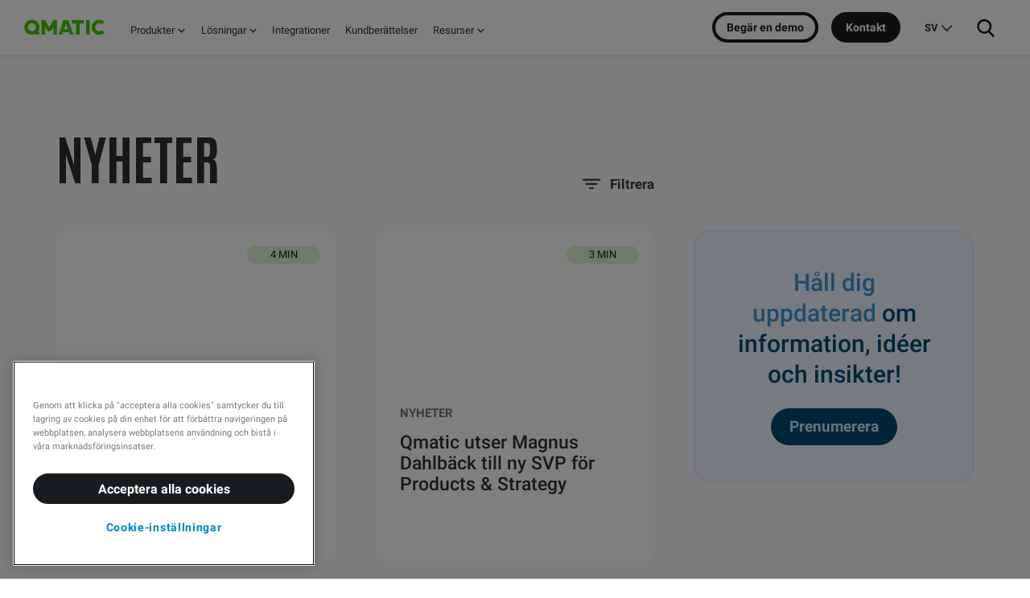

--- FILE ---
content_type: text/html; charset=UTF-8
request_url: https://www.qmatic.com/sv-se/mot-qmatic/nyheter/page/3
body_size: 12857
content:
<!-- flags {DISABLE_PRERENDER=false, DISABLE_APP_CSS=false, DISABLE_APP_JS=false, DISABLE_GTM=false, DISABLE_CUSTOM_FONTS=false, DISABLE_LAZY_VIDEO_POPUP=false, DISABLE_FONT_ANTONIO=false, DISABLE_FONT_ROBOTO=false, FONT_DISPLAY_SWAP=false, FONT_DISPLAY_OPTIONAL=false, DEFER_VENDOR_SCRIPTS=false, HERO_DISABLE_HEADING=false, HERO_DISABLE_PREAMBLE=false, HERO_DISABLE_CTA=false, HERO_DISABLE_BG_IMAGE=false, HERO_DISABLE_IMAGE=false, HERO_DISABLE_ANIMATION=false, HERO_INCREASED_HEIGHT=false} --><!-- Config file: sv-se-website.html --><!doctype html><html lang="sv-se" data-locale="sv-se"><head>
    <meta charset="utf-8">
    <title>Nyheter (3)</title>

    
    <link rel="shortcut icon" href="https://www.qmatic.com/hubfs/theme-qmatic-com/favicons/favicon.ico">
    <link rel="apple-touch-icon" sizes="180x180" href="https://www.qmatic.com/hubfs/theme-qmatic-com/favicons/apple-touch-icon.png">
    <link rel="icon" type="image/png" sizes="32x32" href="https://www.qmatic.com/hubfs/theme-qmatic-com/favicons/favicon-32x32.png">
    <link rel="icon" type="image/png" sizes="16x16" href="https://www.qmatic.com/hubfs/theme-qmatic-com/favicons/favicon-16x16.png">
    <link rel="manifest" href="https://www.qmatic.com/hubfs/theme-qmatic-com/favicons/site.webmanifest">
    <meta name="description" content="Nyheter (3)"><meta name="generator" content="HubSpot"></head><body class="blog-portal-page nav-fixed  hs-blog-id-24904315719 hs-blog-listing hs-content-path-sv-se-mot-qmatic-nyheter-page-3 hs-blog-name-se-newsroom"><div data-global-resource-path="qmatic-com/templates/partials/fonts.html"><style>/* latin-ext */
  @font-face {
    font-family: "Antonio";
    font-style: normal;
    font-weight: 700;
    font-display: block;
    src: url(https://www.qmatic.com/hubfs/theme-qmatic-com/fonts/Antonio/Google/gNMbW3NwSYq_9WD34ngK5F8vR8T0PVyW9itBaWfSTGlNwd_DRA.woff)
    format("woff");
    unicode-range: U+0100-024F, U+0259, U+1E00-1EFF, U+2020, U+20A0-20AB, U+20AD-20CF,
    U+2113, U+2C60-2C7F, U+A720-A7FF;
  }
  /* latin */
  @font-face {
    font-family: "Antonio";
    font-style: normal;
    font-weight: 700;
    font-display: block;
    src: url(https://www.qmatic.com/hubfs/theme-qmatic-com/fonts/Antonio/Google/gNMbW3NwSYq_9WD34ngK5F8vR8T0PVyW9itPaWfSTGlNwd8.woff)
    format("woff");
    unicode-range: U+0000-00FF, U+0131, U+0152-0153, U+02BB-02BC, U+02C6, U+02DA, U+02DC,
    U+2000-206F, U+2074, U+20AC, U+2122, U+2191, U+2193, U+2212, U+2215, U+FEFF, U+FFFD;
  }/* cyrillic-ext */
  @font-face {
    font-family: "Roboto";
    font-style: italic;
    font-weight: 400;
    font-display: block;
    src: url(https://www.qmatic.com/hubfs/theme-qmatic-com/fonts/Roboto/Google/KFOkCnqEu92Fr1Mu51xFIzIXKMnyrYk.woff2)
    format("woff2");
    unicode-range: U+0460-052F, U+1C80-1C88, U+20B4, U+2DE0-2DFF, U+A640-A69F, U+FE2E-FE2F;
  }
  /* cyrillic */
  @font-face {
    font-family: "Roboto";
    font-style: italic;
    font-weight: 400;
    font-display: block;
    src: url(https://www.qmatic.com/hubfs/theme-qmatic-com/fonts/Roboto/Google/KFOkCnqEu92Fr1Mu51xMIzIXKMnyrYk.woff2)
    format("woff2");
    unicode-range: U+0400-045F, U+0490-0491, U+04B0-04B1, U+2116;
  }
  /* greek-ext */
  @font-face {
    font-family: "Roboto";
    font-style: italic;
    font-weight: 400;
    font-display: block;
    src: url(https://www.qmatic.com/hubfs/theme-qmatic-com/fonts/Roboto/Google/KFOkCnqEu92Fr1Mu51xEIzIXKMnyrYk.woff2)
    format("woff2");
    unicode-range: U+1F00-1FFF;
  }
  /* greek */
  @font-face {
    font-family: "Roboto";
    font-style: italic;
    font-weight: 400;
    font-display: block;
    src: url(https://www.qmatic.com/hubfs/theme-qmatic-com/fonts/Roboto/Google/KFOkCnqEu92Fr1Mu51xLIzIXKMnyrYk.woff2)
    format("woff2");
    unicode-range: U+0370-03FF;
  }
  /* vietnamese */
  @font-face {
    font-family: "Roboto";
    font-style: italic;
    font-weight: 400;
    font-display: block;
    src: url(https://www.qmatic.com/hubfs/theme-qmatic-com/fonts/Roboto/Google/KFOkCnqEu92Fr1Mu51xHIzIXKMnyrYk.woff2)
    format("woff2");
    unicode-range: U+0102-0103, U+0110-0111, U+0128-0129, U+0168-0169, U+01A0-01A1,
    U+01AF-01B0, U+1EA0-1EF9, U+20AB;
  }
  /* latin-ext */
  @font-face {
    font-family: "Roboto";
    font-style: italic;
    font-weight: 400;
    font-display: block;
    src: url(https://www.qmatic.com/hubfs/theme-qmatic-com/fonts/Roboto/Google/KFOkCnqEu92Fr1Mu51xGIzIXKMnyrYk.woff2)
    format("woff2");
    unicode-range: U+0100-024F, U+0259, U+1E00-1EFF, U+2020, U+20A0-20AB, U+20AD-20CF,
    U+2113, U+2C60-2C7F, U+A720-A7FF;
  }
  /* latin */
  @font-face {
    font-family: "Roboto";
    font-style: italic;
    font-weight: 400;
    font-display: block;
    src: url(https://www.qmatic.com/hubfs/theme-qmatic-com/fonts/Roboto/Google/KFOkCnqEu92Fr1Mu51xIIzIXKMny.woff2)
    format("woff2");
    unicode-range: U+0000-00FF, U+0131, U+0152-0153, U+02BB-02BC, U+02C6, U+02DA, U+02DC,
    U+2000-206F, U+2074, U+20AC, U+2122, U+2191, U+2193, U+2212, U+2215, U+FEFF, U+FFFD;
  }
  /* cyrillic-ext */
  @font-face {
    font-family: "Roboto";
    font-style: normal;
    font-weight: 400;
    font-display: block;
    src: url(https://www.qmatic.com/hubfs/theme-qmatic-com/fonts/Roboto/Google/KFOmCnqEu92Fr1Mu72xKKTU1Kvnz.woff2)
    format("woff2");
    unicode-range: U+0460-052F, U+1C80-1C88, U+20B4, U+2DE0-2DFF, U+A640-A69F, U+FE2E-FE2F;
  }
  /* cyrillic */
  @font-face {
    font-family: "Roboto";
    font-style: normal;
    font-weight: 400;
    font-display: block;
    src: url(https://www.qmatic.com/hubfs/theme-qmatic-com/fonts/Roboto/Google/KFOmCnqEu92Fr1Mu5mxKKTU1Kvnz.woff2)
    format("woff2");
    unicode-range: U+0400-045F, U+0490-0491, U+04B0-04B1, U+2116;
  }
  /* greek-ext */
  @font-face {
    font-family: "Roboto";
    font-style: normal;
    font-weight: 400;
    font-display: block;
    src: url(https://www.qmatic.com/hubfs/theme-qmatic-com/fonts/Roboto/Google/KFOmCnqEu92Fr1Mu7mxKKTU1Kvnz.woff2)
    format("woff2");
    unicode-range: U+1F00-1FFF;
  }
  /* greek */
  @font-face {
    font-family: "Roboto";
    font-style: normal;
    font-weight: 400;
    font-display: block;
    src: url(https://www.qmatic.com/hubfs/theme-qmatic-com/fonts/Roboto/Google/KFOmCnqEu92Fr1Mu4WxKKTU1Kvnz.woff2)
    format("woff2");
    unicode-range: U+0370-03FF;
  }
  /* vietnamese */
  @font-face {
    font-family: "Roboto";
    font-style: normal;
    font-weight: 400;
    font-display: block;
    src: url(https://www.qmatic.com/hubfs/theme-qmatic-com/fonts/Roboto/Google/KFOmCnqEu92Fr1Mu7WxKKTU1Kvnz.woff2)
    format("woff2");
    unicode-range: U+0102-0103, U+0110-0111, U+0128-0129, U+0168-0169, U+01A0-01A1,
    U+01AF-01B0, U+1EA0-1EF9, U+20AB;
  }
  /* latin-ext */
  @font-face {
    font-family: "Roboto";
    font-style: normal;
    font-weight: 400;
    font-display: block;
    src: url(https://www.qmatic.com/hubfs/theme-qmatic-com/fonts/Roboto/Google/KFOmCnqEu92Fr1Mu7GxKKTU1Kvnz.woff2)
    format("woff2");
    unicode-range: U+0100-024F, U+0259, U+1E00-1EFF, U+2020, U+20A0-20AB, U+20AD-20CF,
    U+2113, U+2C60-2C7F, U+A720-A7FF;
  }
  /* latin */
  @font-face {
    font-family: "Roboto";
    font-style: normal;
    font-weight: 400;
    font-display: block;
    src: url(https://www.qmatic.com/hubfs/theme-qmatic-com/fonts/Roboto/Google/KFOmCnqEu92Fr1Mu4mxKKTU1Kg.woff2)
    format("woff2");
    unicode-range: U+0000-00FF, U+0131, U+0152-0153, U+02BB-02BC, U+02C6, U+02DA, U+02DC,
    U+2000-206F, U+2074, U+20AC, U+2122, U+2191, U+2193, U+2212, U+2215, U+FEFF, U+FFFD;
  }
  /* cyrillic-ext */
  @font-face {
    font-family: "Roboto";
    font-style: normal;
    font-weight: 500;
    font-display: block;
    src: url(https://www.qmatic.com/hubfs/theme-qmatic-com/fonts/Roboto/Google/KFOlCnqEu92Fr1MmEU9fCRc4AMP6lbBP.woff2)
    format("woff2");
    unicode-range: U+0460-052F, U+1C80-1C88, U+20B4, U+2DE0-2DFF, U+A640-A69F, U+FE2E-FE2F;
  }
  /* cyrillic */
  @font-face {
    font-family: "Roboto";
    font-style: normal;
    font-weight: 500;
    font-display: block;
    src: url(https://www.qmatic.com/hubfs/theme-qmatic-com/fonts/Roboto/Google/KFOlCnqEu92Fr1MmEU9fABc4AMP6lbBP.woff2)
    format("woff2");
    unicode-range: U+0400-045F, U+0490-0491, U+04B0-04B1, U+2116;
  }
  /* greek-ext */
  @font-face {
    font-family: "Roboto";
    font-style: normal;
    font-weight: 500;
    font-display: block;
    src: url(https://www.qmatic.com/hubfs/theme-qmatic-com/fonts/Roboto/Google/KFOlCnqEu92Fr1MmEU9fCBc4AMP6lbBP.woff2)
    format("woff2");
    unicode-range: U+1F00-1FFF;
  }
  /* greek */
  @font-face {
    font-family: "Roboto";
    font-style: normal;
    font-weight: 500;
    font-display: block;
    src: url(https://www.qmatic.com/hubfs/theme-qmatic-com/fonts/Roboto/Google/KFOlCnqEu92Fr1MmEU9fBxc4AMP6lbBP.woff2)
    format("woff2");
    unicode-range: U+0370-03FF;
  }
  /* vietnamese */
  @font-face {
    font-family: "Roboto";
    font-style: normal;
    font-weight: 500;
    font-display: block;
    src: url(https://www.qmatic.com/hubfs/theme-qmatic-com/fonts/Roboto/Google/KFOlCnqEu92Fr1MmEU9fCxc4AMP6lbBP.woff2)
    format("woff2");
    unicode-range: U+0102-0103, U+0110-0111, U+0128-0129, U+0168-0169, U+01A0-01A1,
    U+01AF-01B0, U+1EA0-1EF9, U+20AB;
  }
  /* latin-ext */
  @font-face {
    font-family: "Roboto";
    font-style: normal;
    font-weight: 500;
    font-display: block;
    src: url(https://www.qmatic.com/hubfs/theme-qmatic-com/fonts/Roboto/Google/KFOlCnqEu92Fr1MmEU9fChc4AMP6lbBP.woff2)
    format("woff2");
    unicode-range: U+0100-024F, U+0259, U+1E00-1EFF, U+2020, U+20A0-20AB, U+20AD-20CF,
    U+2113, U+2C60-2C7F, U+A720-A7FF;
  }
  /* latin */
  @font-face {
    font-family: "Roboto";
    font-style: normal;
    font-weight: 500;
    font-display: block;
    src: url(https://www.qmatic.com/hubfs/theme-qmatic-com/fonts/Roboto/Google/KFOlCnqEu92Fr1MmEU9fBBc4AMP6lQ.woff2)
    format("woff2");
    unicode-range: U+0000-00FF, U+0131, U+0152-0153, U+02BB-02BC, U+02C6, U+02DA, U+02DC,
    U+2000-206F, U+2074, U+20AC, U+2122, U+2191, U+2193, U+2212, U+2215, U+FEFF, U+FFFD;
  }
  /* cyrillic-ext */
  @font-face {
    font-family: "Roboto";
    font-style: normal;
    font-weight: 700;
    font-display: block;
    src: url(https://www.qmatic.com/hubfs/theme-qmatic-com/fonts/Roboto/Google/KFOlCnqEu92Fr1MmWUlfCRc4AMP6lbBP.woff2)
    format("woff2");
    unicode-range: U+0460-052F, U+1C80-1C88, U+20B4, U+2DE0-2DFF, U+A640-A69F, U+FE2E-FE2F;
  }
  /* cyrillic */
  @font-face {
    font-family: "Roboto";
    font-style: normal;
    font-weight: 700;
    font-display: block;
    src: url(https://www.qmatic.com/hubfs/theme-qmatic-com/fonts/Roboto/Google/KFOlCnqEu92Fr1MmWUlfABc4AMP6lbBP.woff2)
    format("woff2");
    unicode-range: U+0400-045F, U+0490-0491, U+04B0-04B1, U+2116;
  }
  /* greek-ext */
  @font-face {
    font-family: "Roboto";
    font-style: normal;
    font-weight: 700;
    font-display: block;
    src: url(https://www.qmatic.com/hubfs/theme-qmatic-com/fonts/Roboto/Google/KFOlCnqEu92Fr1MmWUlfCBc4AMP6lbBP.woff2)
    format("woff2");
    unicode-range: U+1F00-1FFF;
  }
  /* greek */
  @font-face {
    font-family: "Roboto";
    font-style: normal;
    font-weight: 700;
    font-display: block;
    src: url(https://www.qmatic.com/hubfs/theme-qmatic-com/fonts/Roboto/Google/KFOlCnqEu92Fr1MmWUlfBxc4AMP6lbBP.woff2)
    format("woff2");
    unicode-range: U+0370-03FF;
  }
  /* vietnamese */
  @font-face {
    font-family: "Roboto";
    font-style: normal;
    font-weight: 700;
    font-display: block;
    src: url(https://www.qmatic.com/hubfs/theme-qmatic-com/fonts/Roboto/Google/KFOlCnqEu92Fr1MmWUlfCxc4AMP6lbBP.woff2)
    format("woff2");
    unicode-range: U+0102-0103, U+0110-0111, U+0128-0129, U+0168-0169, U+01A0-01A1,
    U+01AF-01B0, U+1EA0-1EF9, U+20AB;
  }
  /* latin-ext */
  @font-face {
    font-family: "Roboto";
    font-style: normal;
    font-weight: 700;
    font-display: block;
    src: url(https://www.qmatic.com/hubfs/theme-qmatic-com/fonts/Roboto/Google/KFOlCnqEu92Fr1MmWUlfChc4AMP6lbBP.woff2)
    format("woff2");
    unicode-range: U+0100-024F, U+0259, U+1E00-1EFF, U+2020, U+20A0-20AB, U+20AD-20CF,
    U+2113, U+2C60-2C7F, U+A720-A7FF;
  }
  /* latin */
  @font-face {
    font-family: "Roboto";
    font-style: normal;
    font-weight: 700;
    font-display: block;
    src: url(https://www.qmatic.com/hubfs/theme-qmatic-com/fonts/Roboto/Google/KFOlCnqEu92Fr1MmWUlfBBc4AMP6lQ.woff2)
    format("woff2");
    unicode-range: U+0000-00FF, U+0131, U+0152-0153, U+02BB-02BC, U+02C6, U+02DA, U+02DC,
    U+2000-206F, U+2074, U+20AC, U+2122, U+2191, U+2193, U+2212, U+2215, U+FEFF, U+FFFD;
  }</style></div>
    <link rel="canonical" href="https://www.qmatic.com/sv-se/mot-qmatic/nyheter">

      
      
      <meta name="viewport" content="width=device-width, initial-scale=1">

    
    <meta property="og:description" content="Nyheter (3)">
    <meta property="og:title" content="Nyheter (3)">
    <meta name="twitter:description" content="Nyheter (3)">
    <meta name="twitter:title" content="Nyheter (3)">

    

    

    <style>
a.cta_button{-moz-box-sizing:content-box !important;-webkit-box-sizing:content-box !important;box-sizing:content-box !important;vertical-align:middle}.hs-breadcrumb-menu{list-style-type:none;margin:0px 0px 0px 0px;padding:0px 0px 0px 0px}.hs-breadcrumb-menu-item{float:left;padding:10px 0px 10px 10px}.hs-breadcrumb-menu-divider:before{content:'›';padding-left:10px}.hs-featured-image-link{border:0}.hs-featured-image{float:right;margin:0 0 20px 20px;max-width:50%}@media (max-width: 568px){.hs-featured-image{float:none;margin:0;width:100%;max-width:100%}}.hs-screen-reader-text{clip:rect(1px, 1px, 1px, 1px);height:1px;overflow:hidden;position:absolute !important;width:1px}
</style>

<link rel="stylesheet" href="https://www.qmatic.com/hubfs/hub_generated/template_assets/1/70883582285/1768478938139/template_page-blog-portal.min.css">
<link rel="stylesheet" href="https://www.qmatic.com/hubfs/hub_generated/template_assets/1/55894173875/1768478939163/template_page-blog-listing.min.css">
<link rel="stylesheet" href="https://www.qmatic.com/hubfs/hub_generated/template_assets/1/55896309082/1768478937155/template_app.min.css">
<link class="hs-async-css" rel="preload" href="https://www.qmatic.com/hubfs/hub_generated/template_assets/1/55897073564/1768478934659/template_page-hubspot-ctas.min.css" as="style" onload="this.onload=null;this.rel='stylesheet'">
<noscript><link rel="stylesheet" href="https://www.qmatic.com/hubfs/hub_generated/template_assets/1/55897073564/1768478934659/template_page-hubspot-ctas.min.css"></noscript>
<link class="hs-async-css" rel="preload" href="https://www.qmatic.com/hubfs/hub_generated/template_assets/1/68645422694/1768478934845/template_page-hubspot-editor-console.min.css" as="style" onload="this.onload=null;this.rel='stylesheet'">
<noscript><link rel="stylesheet" href="https://www.qmatic.com/hubfs/hub_generated/template_assets/1/68645422694/1768478934845/template_page-hubspot-editor-console.min.css"></noscript>
<link rel="stylesheet" href="https://www.qmatic.com/hubfs/hub_generated/module_assets/1/64766420912/1741919415316/module_Search_Input.min.css">
    


    

<!-- OneTrust Cookies Consent Notice start for qmatic.com
<script type="text/javascript" src="https://cdn.cookielaw.org/consent/e00dd1af-9a8d-4e44-8580-456e2f4f93b1/OtAutoBlock.js" ></script>
<script src="https://cdn.cookielaw.org/scripttemplates/otSDKStub.js" data-document-language="true" type="text/javascript" charset="UTF-8" data-domain-script="e00dd1af-9a8d-4e44-8580-456e2f4f93b1" ></script>
<script type="text/javascript">
function OptanonWrapper() { }
</script>
OneTrust Cookies Consent Notice end for qmatic.com --><!-- Google Tag Manager -->
<script>(function(w,d,s,l,i){w[l]=w[l]||[];w[l].push({'gtm.start':
            new Date().getTime(),event:'gtm.js'});var f=d.getElementsByTagName(s)[0],
        j=d.createElement(s),dl=l!='dataLayer'?'&l='+l:'';j.async=true;j.src=
        'https://www.googletagmanager.com/gtm.js?id='+i+dl;f.parentNode.insertBefore(j,f);
    })(window,document,'script','dataLayer','GTM-52BPDB5');</script>
<!-- End Google Tag Manager --><!-- Zooma 2020 Settings ExtensionResource{id=65862427663, portalId=303785, path=qmatic-com/templates/news-listing-page.html} -->


<!-- / Settings -->


<meta property="og:type" content="blog">
<meta name="twitter:card" content="summary">
<meta name="twitter:domain" content="www.qmatic.com">
<link rel="alternate" type="application/rss+xml" href="https://www.qmatic.com/sv-se/mot-qmatic/nyheter/rss.xml">
<script src="//platform.linkedin.com/in.js" type="text/javascript">
    lang: sv_SE
</script>

<meta http-equiv="content-language" content="sv-se">




<link rel="prev" href="https://www.qmatic.com/sv-se/mot-qmatic/nyheter/page/2">
<meta name="generator" content="HubSpot">
<div class="body-wrapper"><!-- HEADER --><div data-global-resource-path="qmatic-com/templates/partials/header.html"><!-- config.menus.mainMenuId: 94489420647 - --><!-- Main menu ID: 94489420647 -->















<header class="header">
    
    <div class="NavComponent js-navWrapper" data-component="MegaNav" data-set-link-page-transition="loading">
        <div class="Mask" data-toggle-off="nav-dropdown"></div>
        <header class="TopNav is-fullWidth TopNav-sv js-topNav" data-toggle="nav-dropdown">
            <div class="TopNav-dropShadow">
                

                <div class="TopNav-inner js-navBar">
                    <div class="TopNav-primary">
                        <a class="TopNav-logo" href="https://www.qmatic.com/sv-se/">
                            <img src="https://www.qmatic.com/hubfs/theme-qmatic-com/img/qmatic-logo-2022.svg?2" alt="Q-Matic AB" width="150" height="29">
                        </a>

                        <nav class="TopNav-menu desktop-nav-only print-hidden">
                            <div class="Nav-primary">
                                <div id="hs_cos_wrapper_main_nav1" class="hs_cos_wrapper hs_cos_wrapper_widget hs_cos_wrapper_type_module widget-type-menu" style="" data-hs-cos-general-type="widget" data-hs-cos-type="module">
<span id="hs_cos_wrapper_main_nav1_" class="hs_cos_wrapper hs_cos_wrapper_widget hs_cos_wrapper_type_menu" style="" data-hs-cos-general-type="widget" data-hs-cos-type="menu"><div id="hs_menu_wrapper_main_nav1_" class="hs-menu-wrapper active-branch no-flyouts hs-menu-flow-vertical" role="navigation" data-sitemap-name="default" data-menu-id="94489420647" aria-label="Navigation Menu">
 <ul role="menu">
  <li class="hs-menu-item hs-menu-depth-1 hs-item-has-children" role="none"><a href="javascript:;" aria-haspopup="true" aria-expanded="false" role="menuitem">Produkter</a>
   <ul role="menu" class="hs-menu-children-wrapper">
    <li class="hs-menu-item hs-menu-depth-2 hs-item-has-children" role="none"><a href="javascript:;" role="menuitem"><span data-cols="1">Plattformar</span></a>
     <ul role="menu" class="hs-menu-children-wrapper">
      <li class="hs-menu-item hs-menu-depth-3" role="none"><a href="https://www.qmatic.com/sv-se/produkter/experiencecloud" role="menuitem">SaaS: Qmatic Experience Cloud <span>En intuitiv, dynamisk allt-i-ett-plattform som skapar sömlösa kundresor och förbättrade upplevelser för kunder och anställda</span></a></li>
      <li class="hs-menu-item hs-menu-depth-3" role="none"><a href="https://www.qmatic.com/sv-se/produkter/enterpriselosning-orchestra2/" role="menuitem">On-premises mjukvara: Qmatic Orchestra <span>Enterprise-lösning byggd för organisationer med komplexa krav och flera servicefunktioner</span></a></li>
      <li class="hs-menu-item hs-menu-depth-3" role="none"><a href="https://www.qmatic.com/sv-se/produkter/" role="menuitem">Alla produkter <i class="font-icon-arrow-right"></i></a></li>
     </ul></li>
    <li class="hs-menu-item hs-menu-depth-2 hs-item-has-children" role="none"><a href="javascript:;" role="menuitem"><span data-cols="2">Funktionaliteter</span></a>
     <ul role="menu" class="hs-menu-children-wrapper">
      <li class="hs-menu-item hs-menu-depth-3" role="none"><a href="https://www.qmatic.com/sv-se/qmatic-cloud-appointments" role="menuitem">Bokningslösningar <span>Skapa mer värdefulla och personliga upplevelser för dina kunder genom enkel schemaläggning.&nbsp;</span></a></li>
      <li class="hs-menu-item hs-menu-depth-3" role="none"><a href="https://www.qmatic.com/sv-se/losningar/business-intelligence/" role="menuitem">Business Intelligence <span>Förbättra verksamheten och öka medarbetarnas produktivitet med hjälp av realtidsdata och dataanalyser.&nbsp;</span></a></li>
      <li class="hs-menu-item hs-menu-depth-3" role="none"><a href="https://www.qmatic.com/sv-se/produkter/mobile-ticket" role="menuitem">Mobile Ticket<span>Låt dina kunder vänta virtuellt, vart som helst </span></a></li>
      <li class="hs-menu-item hs-menu-depth-3" role="none"><a href="https://www.qmatic.com/solutions/customer-feedback/" role="menuitem" target="_blank" rel="noopener">Kundfeedback (engelska)<span>Samla insikter om kundernas behov, stärk kundrelationerna och öka kundnöjdheten vid varje kontaktpunkt.</span></a></li>
      <li class="hs-menu-item hs-menu-depth-3" role="none"><a href="https://www.qmatic.com/products/messaging-services" role="menuitem" target="_blank" rel="noopener">Meddelandetjänster (engelska)<span>Få kontakt med dina kunder oavsett var de befinner sig på sin resa med tillförlitliga och effektiva SMS-meddelanden.</span></a></li>
      <li class="hs-menu-item hs-menu-depth-3" role="none"><a href="https://www.qmatic.com/products/self-service-kiosks/" role="menuitem" target="_blank" rel="noopener">Självbetjäningskiosker (engelska)<span>Optimera kundflödet, minimera köer och väntetider och skapa den optimala kundupplevelsen med självbetjäningskiosker.</span></a></li>
      <li class="hs-menu-item hs-menu-depth-3" role="none"><a href="https://www.qmatic.com/products/display-signage/" role="menuitem" target="_blank" rel="noopener">Display / Skyltning (engelska)<span>Förbättra kundupplevelsen med informativa och engagerande digitala skyltningslösningar</span></a></li>
      <li class="hs-menu-item hs-menu-depth-3" role="none"><a href="https://www.qmatic.com/sv-se/products/voice-announcements" role="menuitem" target="_blank" rel="noopener">Röstmeddelanden<span> Håll kunder informerade om när det är deras tur och vart de ska gå med AI-driven text till tal.</span></a></li>
      <li class="hs-menu-item hs-menu-depth-3" role="none"><a href="https://www.qmatic.com/sv-se/produkter/kolappar/" role="menuitem">Äkta Qmatic-kölappar <span>Beställ Qmatic's kölappar till din kölappsmaskin eller självbetjäningskiosk.</span></a></li>
      <li class="hs-menu-item hs-menu-depth-3" role="none"><a href="https://www.qmatic.com/products/care/" role="menuitem" target="_blank" rel="noopener">Mjukvarusupport: Care (engelska)<span>Se till att ditt system alltid är optimerat och fungerar perfekt.</span></a></li>
      <li class="hs-menu-item hs-menu-depth-3" role="none"><a href="https://www.qmatic.com/security" role="menuitem" target="_blank" rel="noopener">Säkerhet (engelska)<span>Säkerhet som du kan lita på</span></a></li>
     </ul></li>
   </ul></li>
  <li class="hs-menu-item hs-menu-depth-1 hs-item-has-children" role="none"><a href="javascript:;" aria-haspopup="true" aria-expanded="false" role="menuitem">Lösningar</a>
   <ul role="menu" class="hs-menu-children-wrapper">
    <li class="hs-menu-item hs-menu-depth-2 hs-item-has-children" role="none"><a href="javascript:;" role="menuitem"><span data-cols="1">Branscher</span></a>
     <ul role="menu" class="hs-menu-children-wrapper">
      <li class="hs-menu-item hs-menu-depth-3" role="none"><a href="https://www.qmatic.com/sv-se/branscher/halso-och-sjukvard/" role="menuitem">Sjukvård <span>Förbättra patientupplevelsen och öka personalens effektivitet</span></a></li>
      <li class="hs-menu-item hs-menu-depth-3" role="none"><a href="https://www.qmatic.com/sv-se/branscher/offentlig-sektor/" role="menuitem">Offentlig sektor <span>Förmedla snabbare och effektivare tjänster för invånarna med smidigare flöden </span></a></li>
      <li class="hs-menu-item hs-menu-depth-3" role="none"><a href="https://www.qmatic.com/sv-se/branscher/detaljhandel/" role="menuitem">Retail<span>Skapa en bättre kundupplevelse med snabb och effektiv service</span></a></li>
      <li class="hs-menu-item hs-menu-depth-3" role="none"><a href="https://www.qmatic.com/sv-se/branscher/finans/" role="menuitem">Banker<span>Förbättra intäkterna och kundnöjdheten med digitala lösningar</span></a></li>
      <li class="hs-menu-item hs-menu-depth-3" role="none"><a href="https://www.qmatic.com/sv-se/branscher/" role="menuitem">Översikt<i class="font-icon-arrow-right"></i></a></li>
     </ul></li>
    <li class="hs-menu-item hs-menu-depth-2 hs-item-has-children" role="none"><a href="javascript:;" role="menuitem"><span data-cols="2">Lösningar</span></a>
     <ul role="menu" class="hs-menu-children-wrapper">
      <li class="hs-menu-item hs-menu-depth-3" role="none"><a href="https://www.qmatic.com/sv-se/losningar/kosystem/" role="menuitem">Köhantering <span>Hantera kunderna effektivt och minska väntetiderna</span></a></li>
      <li class="hs-menu-item hs-menu-depth-3" role="none"><a href="https://www.qmatic.com/sv-se/losningar/tidsbokning-online/" role="menuitem">Bokningslösningar <span>Förbättra verksamheten med digital kalenderbokning och ankomsthantering</span></a></li>
      <li class="hs-menu-item hs-menu-depth-3" role="none"><a href="https://www.qmatic.com/sv-se/losningar/virtuellt-kosystem" role="menuitem">Virtuell köhantering <span>Låt kunderna vänta var som helst med mobila biljetter</span></a></li>
      <li class="hs-menu-item hs-menu-depth-3" role="none"><a href="https://www.qmatic.com/sv-se/losningar/hantering-av-kundresan/" role="menuitem">Kundresehantering<span>Hantera flödet från början till slut och få insikt i din verksamhet</span></a></li>
      <li class="hs-menu-item hs-menu-depth-3" role="none"><a href="https://www.qmatic.com/sv-se/losningar/besokssystem" role="menuitem">Besökshanteringssystem<span>Förmedla en smidig upplevelse och personliga tjänster för besökare</span></a></li>
      <li class="hs-menu-item hs-menu-depth-3" role="none"><a href="https://www.qmatic.com/sv-se/losningar/system-for-hantering-av-patientfloden" role="menuitem">Hantering av patientflöden <span>Hantera patientflödet effektivt med tidsbokning och köhantering</span></a></li>
      <li class="hs-menu-item hs-menu-depth-3" role="none"><a href="https://www.qmatic.com/sv-se/losningar/" role="menuitem">Alla lösningar <i class="font-icon-arrow-right"></i></a></li>
     </ul></li>
   </ul></li>
  <li class="hs-menu-item hs-menu-depth-1" role="none"><a href="https://www.qmatic.com/sv-se/losningar/integrationer" role="menuitem">Integrationer</a></li>
  <li class="hs-menu-item hs-menu-depth-1" role="none"><a href="https://www.qmatic.com/customer-stories" role="menuitem" target="_blank" rel="noopener">Kundberättelser</a></li>
  <li class="hs-menu-item hs-menu-depth-1 hs-item-has-children" role="none"><a href="javascript:;" aria-haspopup="true" aria-expanded="false" role="menuitem">Resurser</a>
   <ul role="menu" class="hs-menu-children-wrapper">
    <li class="hs-menu-item hs-menu-depth-2 hs-item-has-children" role="none"><a href="javascript:;" role="menuitem"><span data-cols="2">Content hub</span></a>
     <ul role="menu" class="hs-menu-children-wrapper">
      <li class="hs-menu-item hs-menu-depth-3" role="none"><a href="https://www.qmatic.com/blog-overview" role="menuitem" target="_blank" rel="noopener">Blog (på engelska)<span>Läs de senaste trenderna och tipsen från experterna på kundupplevelse</span></a></li>
      <li class="hs-menu-item hs-menu-depth-3" role="none"><a href="https://www.qmatic.com/resources" role="menuitem" target="_blank" rel="noopener">Resursbibliotek (på engelska)<span>Utforska vår innehållshubb för guider, videor, webbseminarier med mera</span></a></li>
      <li class="hs-menu-item hs-menu-depth-3" role="none"><a href="https://www.qmatic.com/resources/queue-management-system" role="menuitem" target="_blank" rel="noopener">Guide till köhanteringssystem (på engelska)<span>Lär dig hur du optimerar din verksamhet med ett köhanteringssystem</span></a></li>
      <li class="hs-menu-item hs-menu-depth-3" role="none"><a href="https://www.qmatic.com/resources/appointment-scheduling" role="menuitem" target="_blank" rel="noopener">Guiden till bokningssystem (på engelska)<span>Insikter om hantering av möten och ankomster, resursplanering och optimering</span></a></li>
      <li class="hs-menu-item hs-menu-depth-3" role="none"><a href="https://www.qmatic.com/resources/patient-experience" role="menuitem" target="_blank" rel="noopener">Guiden till patientupplevelse (på engelska)<span>Lär dig mer om vad vi menar när vi säger patientupplevelse</span></a></li>
      <li class="hs-menu-item hs-menu-depth-3" role="none"><a href="https://www.qmatic.com/resources/customer-experience-management" role="menuitem" target="_blank" rel="noopener">Guiden till hantering av användarupplevelse (på engelska)<span>Den kompletta guiden till hantering av användarupplevelsen</span></a></li>
     </ul></li>
    <li class="hs-menu-item hs-menu-depth-2 hs-item-has-children" role="none"><a href="javascript:;" role="menuitem">Tillgänglighet</a>
     <ul role="menu" class="hs-menu-children-wrapper">
      <li class="hs-menu-item hs-menu-depth-3" role="none"><a href="https://www.qmatic.com/resources/accessibility" role="menuitem" target="_blank" rel="noopener">Tillgänglighet på Qmatic (på engelska)<span>Läs mer om digital tillgänglighet och vår tillgänglighetspolicy</span></a></li>
     </ul></li>
   </ul></li>
 </ul>
</div></span></div>
                            </div>
                        </nav>

                        <div class="TopNav-action print-hidden">
                            
                            <a class="secondary button hidden md:inline-flex mr-baseline-50 lg:mr-baseline tablet-and-up" href="https://www.qmatic.com/sv-se/mot-qmatic/kontakt?page=boka-demo&amp;scroll=1">
                                Begär en demo
                            </a>

                            
                            <a href="https://www.qmatic.com/sv-se/mot-qmatic/kontakt" class="primary icon-contact button hidden md:inline-flex mr-baseline-75">Kontakt</a>

                            
                            <div class="SelectMenu js-selectMenu" data-placement="bottom-right" data-toggle="language" data-toggle-esc>
                                <label hidden id="language__label">Markets</label>

                                <button class="SelectMenu-toggle TopNav-iconBtn TopNav-language vanilla js-toggle" id="language__button" aria-label="Markets" aria-labelledby="language__label" aria-controls="languages" aria-haspopup="listbox" aria-expanded="false" data-toggle-switch="language" data-toggle-set-aria-expanded="language">
                                  <span>
                                    <strong aria-label="English">SV</strong>
                                        <i class="font-icon-caret-down ml-baseline-25"></i>
                                  </span>
                                </button>

                                <div class="SelectMenu-content" id="languages" aria-labelledby="language__label">
                                    <div class="SelectMenu-list">
                                        <ul><li>
                                                
                                                
                                                <a href="/de-de">
                                                    Deutsch
                                                </a>
                                            </li><li>
                                                
                                                
                                                <a href="/">
                                                    English (Global)
                                                </a>
                                            </li><li>
                                                
                                                
                                                <a href="/es-es">
                                                    Español
                                                </a>
                                            </li><li>
                                                
                                                
                                                <a href="/fr-fr">
                                                    Français
                                                </a>
                                            </li><li>
                                                
                                                
                                                <a href="/it-it">
                                                    Italiano
                                                </a>
                                            </li><li>
                                                
                                                
                                                <a href="/nl-nl">
                                                    Nederlands
                                                </a>
                                            </li><li class="active">
                                                
                                                
                                                <a href="/sv-se">
                                                    Svenska
                                                </a>
                                            </li><li>
                                                
                                                
                                                <a href="/ar">
                                                    العربية
                                                </a>
                                            </li></ul>
                                    </div>
                                </div>
                            </div>

                            
                            <div class="SelectMenu js-selectMenu" data-placement="bottom-right" data-toggle="search" data-toggle-esc data-toggle-focus=".hs-search-field__input">
                                <label hidden id="search__label">Search the site</label>
                                <button id="search__button" class="SelectMenu-toggle TopNav-iconBtn TopNav-search vanilla js-toggle" aria-labelledby="search__label" aria-controls="search" aria-haspopup="listbox" aria-expanded="false" data-toggle-switch="search" data-toggle-set-aria-expanded="search">
                                  <span>
                                    <img src="https://www.qmatic.com/hubfs/theme-qmatic-com/icons/icon-search.svg" width="22" height="22" alt="Search the site">
                                  </span>
                                </button>
                                <div class="SelectMenu-content" id="search" aria-labelledby="search__label">
                                    <div class="SelectMenu-list p-xs">
                                        <div id="hs_cos_wrapper_module_16429500534363" class="hs_cos_wrapper hs_cos_wrapper_widget hs_cos_wrapper_type_module" style="" data-hs-cos-general-type="widget" data-hs-cos-type="module">

<div class="hs-search-field">
    <div class="hs-search-field__bar">
      <form action="/hs-search-results" class="flex">
        
        <input type="text" class="hs-search-field__input small-input search-input no-icon" style="min-width: 22rem;" name="term" autocomplete="off" aria-label="Search" placeholder="Sök">

        
          <input type="hidden" name="type" value="SITE_PAGE">
        
        
        
          <input type="hidden" name="type" value="BLOG_POST">
          <input type="hidden" name="type" value="LISTING_PAGE">
        
        

        
          <button aria-label="Search" class="flex items-center justify-center primary p-0 ml-baseline-50" style="min-width: 4.8rem; max-width: 4.8rem;">
              <img src="https://www.qmatic.com/hubfs/theme-qmatic-com/icons/icon-search-white.svg" alt="Search" width="18" height="18" loading="lazy">
          </button>
        
      </form>
    </div>
    <ul class="hs-search-field__suggestions"></ul>
</div></div>
                                    </div>
                                </div>
                            </div>


                            









































                            
                            <div class="h-inherit mobile-nav-only">
                                <label hidden id="mobile_nav_toggle__label">Show menu</label>
                                <button class="TopNav-iconBtn TopNav-toggle TopNav-toggleDrawer vanilla js-toggleMobileMenu" aria-label="Show menu" aria-labelledby="mobile_nav_toggle__label" aria-controls="mobile-menu" aria-haspopup="menu" aria-expanded="false" data-toggle-switch="mobile-menu">
                                  <span data-label="More">
                                    <span hidden>More</span>
                                    <span class="TopNav-burgerIcon" aria-hidden="true">
                                      <span></span>
                                      <span></span>
                                      <span></span>
                                    </span>
                                  </span>
                                </button>
                            </div>
                        </div>
                    </div>
                </div>

                
                <div class="NavDropdown js-navDropdown desktop-nav-only">
                    <div class="NavDropdown-inner side-margins">
                        <div class="NavDropdown-sections mx-auto max-w-grid js-subNavContainer">
                            
                        </div>
                    </div>
                </div>

                
                <div id="mobile-menu" class="DrawerNav fixed inset-0 z-modal transition-smooth mobile-nav-only js-drawerNav" data-toggle="mobile-menu" data-toggle-body-class="mobile-nav-open" data-toggle-esc data-state="off">
                    <div class="DrawerNav-mask fixed inset-0 bg-mask-modal transition-smooth" data-toggle-off="mobile-menu">
                        <div class="DrawerNav-panel DrawerPanel absolute inset-y-0 left-0 z-1 left-0 h-full max-h-full flex-col transition-smooth overflow-y-auto theme-lightGrey bg-theme js-drawerPanel" data-toggle-stop>
                            <div class="DrawerNav-content pt-xs">
                                <div class="DrawerNav-logo pt-baseline-75 pb-sm">
                                    <img src="https://www.qmatic.com/hubfs/theme-qmatic-com/img/qmatic-logo-2022.svg?2" alt="Q-Matic AB" width="90" height="17" loading="lazy" class="block">
                                </div>
                                <!-- TODO: Sign in -->
                                <!-- Mobile navigation links -->
                                <div class="DrawerNav-links reset-list-elements js-drawerLinks">
                                    
                                    
<span id="hs_cos_wrapper_mobile_main_nav1_" class="hs_cos_wrapper hs_cos_wrapper_widget hs_cos_wrapper_type_menu" style="" data-hs-cos-general-type="widget" data-hs-cos-type="menu"><div id="hs_menu_wrapper_mobile_main_nav1_" class="hs-menu-wrapper active-branch no-flyouts hs-menu-flow-vertical" role="navigation" data-sitemap-name="default" data-menu-id="94489420647" aria-label="Navigation Menu">
 <ul role="menu">
  <li class="hs-menu-item hs-menu-depth-1 hs-item-has-children" role="none"><a href="javascript:;" aria-haspopup="true" aria-expanded="false" role="menuitem">Produkter</a>
   <ul role="menu" class="hs-menu-children-wrapper">
    <li class="hs-menu-item hs-menu-depth-2 hs-item-has-children" role="none"><a href="javascript:;" role="menuitem"><span data-cols="1">Plattformar</span></a>
     <ul role="menu" class="hs-menu-children-wrapper">
      <li class="hs-menu-item hs-menu-depth-3" role="none"><a href="https://www.qmatic.com/sv-se/produkter/experiencecloud" role="menuitem">SaaS: Qmatic Experience Cloud <span>En intuitiv, dynamisk allt-i-ett-plattform som skapar sömlösa kundresor och förbättrade upplevelser för kunder och anställda</span></a></li>
      <li class="hs-menu-item hs-menu-depth-3" role="none"><a href="https://www.qmatic.com/sv-se/produkter/enterpriselosning-orchestra2/" role="menuitem">On-premises mjukvara: Qmatic Orchestra <span>Enterprise-lösning byggd för organisationer med komplexa krav och flera servicefunktioner</span></a></li>
      <li class="hs-menu-item hs-menu-depth-3" role="none"><a href="https://www.qmatic.com/sv-se/produkter/" role="menuitem">Alla produkter <i class="font-icon-arrow-right"></i></a></li>
     </ul></li>
    <li class="hs-menu-item hs-menu-depth-2 hs-item-has-children" role="none"><a href="javascript:;" role="menuitem"><span data-cols="2">Funktionaliteter</span></a>
     <ul role="menu" class="hs-menu-children-wrapper">
      <li class="hs-menu-item hs-menu-depth-3" role="none"><a href="https://www.qmatic.com/sv-se/qmatic-cloud-appointments" role="menuitem">Bokningslösningar <span>Skapa mer värdefulla och personliga upplevelser för dina kunder genom enkel schemaläggning.&nbsp;</span></a></li>
      <li class="hs-menu-item hs-menu-depth-3" role="none"><a href="https://www.qmatic.com/sv-se/losningar/business-intelligence/" role="menuitem">Business Intelligence <span>Förbättra verksamheten och öka medarbetarnas produktivitet med hjälp av realtidsdata och dataanalyser.&nbsp;</span></a></li>
      <li class="hs-menu-item hs-menu-depth-3" role="none"><a href="https://www.qmatic.com/sv-se/produkter/mobile-ticket" role="menuitem">Mobile Ticket<span>Låt dina kunder vänta virtuellt, vart som helst </span></a></li>
      <li class="hs-menu-item hs-menu-depth-3" role="none"><a href="https://www.qmatic.com/solutions/customer-feedback/" role="menuitem" target="_blank" rel="noopener">Kundfeedback (engelska)<span>Samla insikter om kundernas behov, stärk kundrelationerna och öka kundnöjdheten vid varje kontaktpunkt.</span></a></li>
      <li class="hs-menu-item hs-menu-depth-3" role="none"><a href="https://www.qmatic.com/products/messaging-services" role="menuitem" target="_blank" rel="noopener">Meddelandetjänster (engelska)<span>Få kontakt med dina kunder oavsett var de befinner sig på sin resa med tillförlitliga och effektiva SMS-meddelanden.</span></a></li>
      <li class="hs-menu-item hs-menu-depth-3" role="none"><a href="https://www.qmatic.com/products/self-service-kiosks/" role="menuitem" target="_blank" rel="noopener">Självbetjäningskiosker (engelska)<span>Optimera kundflödet, minimera köer och väntetider och skapa den optimala kundupplevelsen med självbetjäningskiosker.</span></a></li>
      <li class="hs-menu-item hs-menu-depth-3" role="none"><a href="https://www.qmatic.com/products/display-signage/" role="menuitem" target="_blank" rel="noopener">Display / Skyltning (engelska)<span>Förbättra kundupplevelsen med informativa och engagerande digitala skyltningslösningar</span></a></li>
      <li class="hs-menu-item hs-menu-depth-3" role="none"><a href="https://www.qmatic.com/sv-se/products/voice-announcements" role="menuitem" target="_blank" rel="noopener">Röstmeddelanden<span> Håll kunder informerade om när det är deras tur och vart de ska gå med AI-driven text till tal.</span></a></li>
      <li class="hs-menu-item hs-menu-depth-3" role="none"><a href="https://www.qmatic.com/sv-se/produkter/kolappar/" role="menuitem">Äkta Qmatic-kölappar <span>Beställ Qmatic's kölappar till din kölappsmaskin eller självbetjäningskiosk.</span></a></li>
      <li class="hs-menu-item hs-menu-depth-3" role="none"><a href="https://www.qmatic.com/products/care/" role="menuitem" target="_blank" rel="noopener">Mjukvarusupport: Care (engelska)<span>Se till att ditt system alltid är optimerat och fungerar perfekt.</span></a></li>
      <li class="hs-menu-item hs-menu-depth-3" role="none"><a href="https://www.qmatic.com/security" role="menuitem" target="_blank" rel="noopener">Säkerhet (engelska)<span>Säkerhet som du kan lita på</span></a></li>
     </ul></li>
   </ul></li>
  <li class="hs-menu-item hs-menu-depth-1 hs-item-has-children" role="none"><a href="javascript:;" aria-haspopup="true" aria-expanded="false" role="menuitem">Lösningar</a>
   <ul role="menu" class="hs-menu-children-wrapper">
    <li class="hs-menu-item hs-menu-depth-2 hs-item-has-children" role="none"><a href="javascript:;" role="menuitem"><span data-cols="1">Branscher</span></a>
     <ul role="menu" class="hs-menu-children-wrapper">
      <li class="hs-menu-item hs-menu-depth-3" role="none"><a href="https://www.qmatic.com/sv-se/branscher/halso-och-sjukvard/" role="menuitem">Sjukvård <span>Förbättra patientupplevelsen och öka personalens effektivitet</span></a></li>
      <li class="hs-menu-item hs-menu-depth-3" role="none"><a href="https://www.qmatic.com/sv-se/branscher/offentlig-sektor/" role="menuitem">Offentlig sektor <span>Förmedla snabbare och effektivare tjänster för invånarna med smidigare flöden </span></a></li>
      <li class="hs-menu-item hs-menu-depth-3" role="none"><a href="https://www.qmatic.com/sv-se/branscher/detaljhandel/" role="menuitem">Retail<span>Skapa en bättre kundupplevelse med snabb och effektiv service</span></a></li>
      <li class="hs-menu-item hs-menu-depth-3" role="none"><a href="https://www.qmatic.com/sv-se/branscher/finans/" role="menuitem">Banker<span>Förbättra intäkterna och kundnöjdheten med digitala lösningar</span></a></li>
      <li class="hs-menu-item hs-menu-depth-3" role="none"><a href="https://www.qmatic.com/sv-se/branscher/" role="menuitem">Översikt<i class="font-icon-arrow-right"></i></a></li>
     </ul></li>
    <li class="hs-menu-item hs-menu-depth-2 hs-item-has-children" role="none"><a href="javascript:;" role="menuitem"><span data-cols="2">Lösningar</span></a>
     <ul role="menu" class="hs-menu-children-wrapper">
      <li class="hs-menu-item hs-menu-depth-3" role="none"><a href="https://www.qmatic.com/sv-se/losningar/kosystem/" role="menuitem">Köhantering <span>Hantera kunderna effektivt och minska väntetiderna</span></a></li>
      <li class="hs-menu-item hs-menu-depth-3" role="none"><a href="https://www.qmatic.com/sv-se/losningar/tidsbokning-online/" role="menuitem">Bokningslösningar <span>Förbättra verksamheten med digital kalenderbokning och ankomsthantering</span></a></li>
      <li class="hs-menu-item hs-menu-depth-3" role="none"><a href="https://www.qmatic.com/sv-se/losningar/virtuellt-kosystem" role="menuitem">Virtuell köhantering <span>Låt kunderna vänta var som helst med mobila biljetter</span></a></li>
      <li class="hs-menu-item hs-menu-depth-3" role="none"><a href="https://www.qmatic.com/sv-se/losningar/hantering-av-kundresan/" role="menuitem">Kundresehantering<span>Hantera flödet från början till slut och få insikt i din verksamhet</span></a></li>
      <li class="hs-menu-item hs-menu-depth-3" role="none"><a href="https://www.qmatic.com/sv-se/losningar/besokssystem" role="menuitem">Besökshanteringssystem<span>Förmedla en smidig upplevelse och personliga tjänster för besökare</span></a></li>
      <li class="hs-menu-item hs-menu-depth-3" role="none"><a href="https://www.qmatic.com/sv-se/losningar/system-for-hantering-av-patientfloden" role="menuitem">Hantering av patientflöden <span>Hantera patientflödet effektivt med tidsbokning och köhantering</span></a></li>
      <li class="hs-menu-item hs-menu-depth-3" role="none"><a href="https://www.qmatic.com/sv-se/losningar/" role="menuitem">Alla lösningar <i class="font-icon-arrow-right"></i></a></li>
     </ul></li>
   </ul></li>
  <li class="hs-menu-item hs-menu-depth-1" role="none"><a href="https://www.qmatic.com/sv-se/losningar/integrationer" role="menuitem">Integrationer</a></li>
  <li class="hs-menu-item hs-menu-depth-1" role="none"><a href="https://www.qmatic.com/customer-stories" role="menuitem" target="_blank" rel="noopener">Kundberättelser</a></li>
  <li class="hs-menu-item hs-menu-depth-1 hs-item-has-children" role="none"><a href="javascript:;" aria-haspopup="true" aria-expanded="false" role="menuitem">Resurser</a>
   <ul role="menu" class="hs-menu-children-wrapper">
    <li class="hs-menu-item hs-menu-depth-2 hs-item-has-children" role="none"><a href="javascript:;" role="menuitem"><span data-cols="2">Content hub</span></a>
     <ul role="menu" class="hs-menu-children-wrapper">
      <li class="hs-menu-item hs-menu-depth-3" role="none"><a href="https://www.qmatic.com/blog-overview" role="menuitem" target="_blank" rel="noopener">Blog (på engelska)<span>Läs de senaste trenderna och tipsen från experterna på kundupplevelse</span></a></li>
      <li class="hs-menu-item hs-menu-depth-3" role="none"><a href="https://www.qmatic.com/resources" role="menuitem" target="_blank" rel="noopener">Resursbibliotek (på engelska)<span>Utforska vår innehållshubb för guider, videor, webbseminarier med mera</span></a></li>
      <li class="hs-menu-item hs-menu-depth-3" role="none"><a href="https://www.qmatic.com/resources/queue-management-system" role="menuitem" target="_blank" rel="noopener">Guide till köhanteringssystem (på engelska)<span>Lär dig hur du optimerar din verksamhet med ett köhanteringssystem</span></a></li>
      <li class="hs-menu-item hs-menu-depth-3" role="none"><a href="https://www.qmatic.com/resources/appointment-scheduling" role="menuitem" target="_blank" rel="noopener">Guiden till bokningssystem (på engelska)<span>Insikter om hantering av möten och ankomster, resursplanering och optimering</span></a></li>
      <li class="hs-menu-item hs-menu-depth-3" role="none"><a href="https://www.qmatic.com/resources/patient-experience" role="menuitem" target="_blank" rel="noopener">Guiden till patientupplevelse (på engelska)<span>Lär dig mer om vad vi menar när vi säger patientupplevelse</span></a></li>
      <li class="hs-menu-item hs-menu-depth-3" role="none"><a href="https://www.qmatic.com/resources/customer-experience-management" role="menuitem" target="_blank" rel="noopener">Guiden till hantering av användarupplevelse (på engelska)<span>Den kompletta guiden till hantering av användarupplevelsen</span></a></li>
     </ul></li>
    <li class="hs-menu-item hs-menu-depth-2 hs-item-has-children" role="none"><a href="javascript:;" role="menuitem">Tillgänglighet</a>
     <ul role="menu" class="hs-menu-children-wrapper">
      <li class="hs-menu-item hs-menu-depth-3" role="none"><a href="https://www.qmatic.com/resources/accessibility" role="menuitem" target="_blank" rel="noopener">Tillgänglighet på Qmatic (på engelska)<span>Läs mer om digital tillgänglighet och vår tillgänglighetspolicy</span></a></li>
     </ul></li>
   </ul></li>
 </ul>
</div></span>
                                    












                                    
                                    <div class="tablet-and-down menu-wrapper border-top border-light mt-baseline pt-baseline">
                                        <ul>
                                            <li>
                                                <a href="https://www.qmatic.com/sv-se/mot-qmatic/kontakt?page=boka-demo&amp;scroll=1">Begär en demo</a>
                                            </li>
                                            <li class="md:hidden">
                                                <a href="https://www.qmatic.com/sv-se/mot-qmatic/kontakt">Kontakt</a>
                                            </li>
                                        </ul>
                                    </div>
                                </div>
                            </div>
                        </div>
                        <!-- Mobile language selector -->
























                    </div>
                </div>
            </div>
        </header>
    </div>
</header></div>
    <main class="body-container-wrapper">
        <div class="Block-mask">
            
            <section class="Block Block--hero Block--blogListHero relative theme-lightGrey bg-theme pb-xs" data-block-title="Blog Hero">
                <div data-toggle="hero-article-filters">
                    <div class="Block-mask">
                        <div class="Breadcrumb side-margins" data-set-link-page-transition="loading">
                            <ul>
                                
                                <li itemprop="itemListElement" itemscope itemtype="http://schema.org/ListItem"><span itemprop="item"><span itemprop="name">Nyheter</span></span></li>
                            </ul>
                        </div>
                        <div class="Container py-block-50 mt-0">
                            <div class="Row gutter-l">
                                <div class="Col Col--12 lg:Col--8">
                                    <div class="flex justify-between items-end">
                                        <div class="Block-content reset-inner-margins2">
                                            
                                            <header class="Block-heading mb-0">
                                                <h1>Nyheter</h1>
                                            </header>
                                        </div><div class="FilterAction flex items-end">
                                                <button class="vanilla" data-toggle-switch="hero-article-filters" data-track-event="category: 'Blog', action: 'Open', label: 'Filter'">
                                                    <span class="filter-icon"></span>
                                                    <span class="m-0 text-body font-bold">Filtrera</span>
                                                </button>
                                            </div></div><div data-global-resource-path="qmatic-com/templates/partials/blog/blog-post-filter-header.html"></div></div>
                            </div>
                        </div>
                    </div>

                    <!-- Article filter --><div class="FilterContainer Container mt-xs">
                            <div class="ArticleFilters block bg-white p-s md:p-m mb-l md:mb-l rounded-l"><div data-global-resource-path="qmatic-com/templates/partials/blog/blog-explore-2-cols-no-authors.html"><div class="Row">
    <div class="Col Col--12 sm:Col--6">
        <h3>Ämnen</h3>
        <nav class="MetaList" data-toggle="explore-topics">
            <ul></ul></nav>
    </div>
    <div class="Col sm:Col--6">
        <h3>Arkiv</h3>
        <nav class="MetaList">
            <span id="hs_cos_wrapper_posts_by_month" class="hs_cos_wrapper hs_cos_wrapper_widget hs_cos_wrapper_type_post_filter" style="" data-hs-cos-general-type="widget" data-hs-cos-type="post_filter"><div class="block">
  <h3></h3>
  <div class="widget-module">
    <ul>
      
        <li>
          <a href="https://www.qmatic.com/sv-se/mot-qmatic/nyheter/archive/2021/09">september 2021 <span class="filter-link-count" dir="ltr">(1)</span></a>
        </li>
      
        <li>
          <a href="https://www.qmatic.com/sv-se/mot-qmatic/nyheter/archive/2021/07">juli 2021 <span class="filter-link-count" dir="ltr">(2)</span></a>
        </li>
      
        <li>
          <a href="https://www.qmatic.com/sv-se/mot-qmatic/nyheter/archive/2021/06">juni 2021 <span class="filter-link-count" dir="ltr">(1)</span></a>
        </li>
      
        <li>
          <a href="https://www.qmatic.com/sv-se/mot-qmatic/nyheter/archive/2021/05">maj 2021 <span class="filter-link-count" dir="ltr">(1)</span></a>
        </li>
      
        <li style="display:none;">
          <a href="https://www.qmatic.com/sv-se/mot-qmatic/nyheter/archive/2021/03">mars 2021 <span class="filter-link-count" dir="ltr">(2)</span></a>
        </li>
      
        <li style="display:none;">
          <a href="https://www.qmatic.com/sv-se/mot-qmatic/nyheter/archive/2021/02">februari 2021 <span class="filter-link-count" dir="ltr">(1)</span></a>
        </li>
      
        <li style="display:none;">
          <a href="https://www.qmatic.com/sv-se/mot-qmatic/nyheter/archive/2020/10">oktober 2020 <span class="filter-link-count" dir="ltr">(1)</span></a>
        </li>
      
        <li style="display:none;">
          <a href="https://www.qmatic.com/sv-se/mot-qmatic/nyheter/archive/2020/08">augusti 2020 <span class="filter-link-count" dir="ltr">(1)</span></a>
        </li>
      
        <li style="display:none;">
          <a href="https://www.qmatic.com/sv-se/mot-qmatic/nyheter/archive/2020/07">juli 2020 <span class="filter-link-count" dir="ltr">(1)</span></a>
        </li>
      
        <li style="display:none;">
          <a href="https://www.qmatic.com/sv-se/mot-qmatic/nyheter/archive/2020/04">april 2020 <span class="filter-link-count" dir="ltr">(1)</span></a>
        </li>
      
        <li style="display:none;">
          <a href="https://www.qmatic.com/sv-se/mot-qmatic/nyheter/archive/2020/03">mars 2020 <span class="filter-link-count" dir="ltr">(1)</span></a>
        </li>
      
        <li style="display:none;">
          <a href="https://www.qmatic.com/sv-se/mot-qmatic/nyheter/archive/2018/02">februari 2018 <span class="filter-link-count" dir="ltr">(1)</span></a>
        </li>
      
        <li style="display:none;">
          <a href="https://www.qmatic.com/sv-se/mot-qmatic/nyheter/archive/2017/12">december 2017 <span class="filter-link-count" dir="ltr">(1)</span></a>
        </li>
      
        <li style="display:none;">
          <a href="https://www.qmatic.com/sv-se/mot-qmatic/nyheter/archive/2017/11">november 2017 <span class="filter-link-count" dir="ltr">(4)</span></a>
        </li>
      
        <li style="display:none;">
          <a href="https://www.qmatic.com/sv-se/mot-qmatic/nyheter/archive/2017/09">september 2017 <span class="filter-link-count" dir="ltr">(2)</span></a>
        </li>
      
        <li style="display:none;">
          <a href="https://www.qmatic.com/sv-se/mot-qmatic/nyheter/archive/2017/05">maj 2017 <span class="filter-link-count" dir="ltr">(4)</span></a>
        </li>
      
        <li style="display:none;">
          <a href="https://www.qmatic.com/sv-se/mot-qmatic/nyheter/archive/2015/10">oktober 2015 <span class="filter-link-count" dir="ltr">(1)</span></a>
        </li>
      
        <li style="display:none;">
          <a href="https://www.qmatic.com/sv-se/mot-qmatic/nyheter/archive/2015/06">juni 2015 <span class="filter-link-count" dir="ltr">(1)</span></a>
        </li>
      
        <li style="display:none;">
          <a href="https://www.qmatic.com/sv-se/mot-qmatic/nyheter/archive/2015/01">januari 2015 <span class="filter-link-count" dir="ltr">(1)</span></a>
        </li>
      
    </ul>
    
      <a class="filter-expand-link" href="#">Visa alla</a>
    
  </div>
</div>
</span>
        </nav>
    </div>
</div></div></div>
                        </div></div>
            </section>

            
            <section class="Block Block--blogPortalResources theme-lightGrey bg-theme pb-lg">
                <div class="Container">
                    <div class="Row gutter-l">
                        <div class="Col Col--12 lg:Col--8"><div class="Row gutter-l"><div class="Col Col--12 md:Col--6 mb-md">
                                        
    <!-- Variables -->
    <!-- If you on blog author, use post tag instead of parent blog --><a class="Card Card--index has-image" href="https://www.qmatic.com/sv-se/mot-qmatic/nyheter/a-skapar-du-framgangsrika-kundresor-en-overlevnadsguide-baserad-pa-data-fran-2-miljarder-kunder-arligen/">
        <div class="Card-inner">
            <div class="Card-image relative">
                <span class="inverted-style z-1 absolute top-0 right-0 pr-xs pt-xs">
                    <span class="button topic-button flex justify-center extra-small pointer-events-none">
                        4 min
                    </span>
                </span>
                <div class="image-placeholder fluid-image-container">
                    
                </div>
            </div>
            <div class="Card-content relative">
                <p class="Card-subheading small-caption mb-baseline text-gray-500">
                    
        Nyheter
    

                </p>
                <h3 class="Card-heading mt-0">
                    Så skapar du framgångsrika kundresor – en guide baserad på data från 2 miljarder kunder årligen
                </h3>
            </div>
        </div>
    </a>

                                    </div><div class="Col Col--12 md:Col--6 mb-md">
                                            
    <!-- Variables -->
    <!-- If you on blog author, use post tag instead of parent blog --><a class="Card Card--index has-image" href="https://www.qmatic.com/sv-se/mot-qmatic/nyheter/qmatic-utser-magnus-dahlback-till-ny-svp-for-products-strategy/">
        <div class="Card-inner">
            <div class="Card-image relative">
                <span class="inverted-style z-1 absolute top-0 right-0 pr-xs pt-xs">
                    <span class="button topic-button flex justify-center extra-small pointer-events-none">
                        3 min
                    </span>
                </span>
                <div class="image-placeholder fluid-image-container">
                    
                </div>
            </div>
            <div class="Card-content relative">
                <p class="Card-subheading small-caption mb-baseline text-gray-500">
                    
        Nyheter
    

                </p>
                <h3 class="Card-heading mt-0">
                    Qmatic utser Magnus Dahlbäck till ny SVP för Products &amp; Strategy
                </h3>
            </div>
        </div>
    </a>

                                        </div><div class="Col Col--12 md:Col--6 mb-md">
                                            
    <!-- Variables -->
    <!-- If you on blog author, use post tag instead of parent blog --><a class="Card Card--index has-image" href="https://www.qmatic.com/sv-se/mot-qmatic/nyheter/tidigare-volvo-cars-chef-utsedd-till-personaldirektör-vid-qmatic">
        <div class="Card-inner">
            <div class="Card-image relative">
                <span class="inverted-style z-1 absolute top-0 right-0 pr-xs pt-xs">
                    <span class="button topic-button flex justify-center extra-small pointer-events-none">
                        2 min
                    </span>
                </span>
                <div class="image-placeholder fluid-image-container">
                    
                </div>
            </div>
            <div class="Card-content relative">
                <p class="Card-subheading small-caption mb-baseline text-gray-500">
                    
        Nyheter
    

                </p>
                <h3 class="Card-heading mt-0">
                    Tidigare Volvo Cars-chef utsedd till personaldirektör vid Qmatic
                </h3>
            </div>
        </div>
    </a>

                                        </div><div class="Col Col--12 md:Col--6 mb-md">
                                            
    <!-- Variables -->
    <!-- If you on blog author, use post tag instead of parent blog --><a class="Card Card--index has-image" href="https://www.qmatic.com/sv-se/mot-qmatic/nyheter/qmatic-utser-peter-lundqvist-till-ny-marknadsdirektor/">
        <div class="Card-inner">
            <div class="Card-image relative">
                <span class="inverted-style z-1 absolute top-0 right-0 pr-xs pt-xs">
                    <span class="button topic-button flex justify-center extra-small pointer-events-none">
                        2 min
                    </span>
                </span>
                <div class="image-placeholder fluid-image-container">
                    
                </div>
            </div>
            <div class="Card-content relative">
                <p class="Card-subheading small-caption mb-baseline text-gray-500">
                    
        Nyheter
    

                </p>
                <h3 class="Card-heading mt-0">
                    Qmatic utser Peter Lundqvist till ny marknadsdirektör
                </h3>
            </div>
        </div>
    </a>

                                        </div><div class="Col Col--12 md:Col--6 mb-md">
                                            
    <!-- Variables -->
    <!-- If you on blog author, use post tag instead of parent blog --><a class="Card Card--index has-image" href="https://www.qmatic.com/sv-se/mot-qmatic/nyheter/over-200-000-leveranser-qmatic-click-collect-for-ica/">
        <div class="Card-inner">
            <div class="Card-image relative">
                <span class="inverted-style z-1 absolute top-0 right-0 pr-xs pt-xs">
                    <span class="button topic-button flex justify-center extra-small pointer-events-none">
                        1 min
                    </span>
                </span>
                <div class="image-placeholder fluid-image-container">
                    
                </div>
            </div>
            <div class="Card-content relative">
                <p class="Card-subheading small-caption mb-baseline text-gray-500">
                    
        Nyheter
    

                </p>
                <h3 class="Card-heading mt-0">
                    Över 200 000 leveranser – Qmatic Click &amp; Collect för ICA
                </h3>
            </div>
        </div>
    </a>

                                        </div><div class="Col Col--12 md:Col--6 mb-md">
                                            
    <!-- Variables -->
    <!-- If you on blog author, use post tag instead of parent blog --><a class="Card Card--index has-image" href="https://www.qmatic.com/sv-se/mot-qmatic/nyheter/svenska-qmatic-forvarvar-tysk-marknadsledare/">
        <div class="Card-inner">
            <div class="Card-image relative">
                <span class="inverted-style z-1 absolute top-0 right-0 pr-xs pt-xs">
                    <span class="button topic-button flex justify-center extra-small pointer-events-none">
                        2 min
                    </span>
                </span>
                <div class="image-placeholder fluid-image-container">
                    
                </div>
            </div>
            <div class="Card-content relative">
                <p class="Card-subheading small-caption mb-baseline text-gray-500">
                    
        Nyheter
    

                </p>
                <h3 class="Card-heading mt-0">
                    Svenska Qmatic förvärvar tysk marknadsledare
                </h3>
            </div>
        </div>
    </a>

                                        </div><div class="Col Col--12 md:Col--6 mb-md">
                                            
    <!-- Variables -->
    <!-- If you on blog author, use post tag instead of parent blog --><a class="Card Card--index has-image" href="https://www.qmatic.com/sv-se/mot-qmatic/nyheter/mer-e-handel-hos-ica">
        <div class="Card-inner">
            <div class="Card-image relative">
                <span class="inverted-style z-1 absolute top-0 right-0 pr-xs pt-xs">
                    <span class="button topic-button flex justify-center extra-small pointer-events-none">
                        5 min
                    </span>
                </span>
                <div class="image-placeholder fluid-image-container">
                    
                </div>
            </div>
            <div class="Card-content relative">
                <p class="Card-subheading small-caption mb-baseline text-gray-500">
                    
        Nyheter
    

                </p>
                <h3 class="Card-heading mt-0">
                    Mer e-handel hos Ica
                </h3>
            </div>
        </div>
    </a>

                                        </div><div class="Col Col--12 md:Col--6 mb-md">
                                            
    <!-- Variables -->
    <!-- If you on blog author, use post tag instead of parent blog --><a class="Card Card--index has-image" href="https://www.qmatic.com/sv-se/mot-qmatic/nyheter/apoteket-som-satsar-pa-talande-kolapp/">
        <div class="Card-inner">
            <div class="Card-image relative">
                <span class="inverted-style z-1 absolute top-0 right-0 pr-xs pt-xs">
                    <span class="button topic-button flex justify-center extra-small pointer-events-none">
                        2 min
                    </span>
                </span>
                <div class="image-placeholder fluid-image-container">
                    
                </div>
            </div>
            <div class="Card-content relative">
                <p class="Card-subheading small-caption mb-baseline text-gray-500">
                    
        Nyheter
    

                </p>
                <h3 class="Card-heading mt-0">
                    Apoteket som satsar på talande kölapp
                </h3>
            </div>
        </div>
    </a>

                                        </div><div class="Col Col--12"><div data-global-resource-path="qmatic-com/templates/partials/blog/blog-pagination-numeral.html"><nav class="Pagination Pagination--numeral reset-list-elements mt-xl md:mt-2xl">
            <ul class="flex justify-between sm:justify-center items-center"><li class="Pagination-nav Pagination-nav--prev sm:mx-baseline-50"><a class="standalone link sm:mx-baseline" href="https://www.qmatic.com/sv-se/mot-qmatic/nyheter/page/2"><i class="mr-baseline-50 inline-block rotate-180 font-icon-arrow-right"></i><span class="hidden sm:inline">Tidigare</span></a></li><li class="Pagination-info is-active sm:hidden">
                    <span class="small-caption text-gray-500">3 / 3</span>
                </li><li class="Pagination-numeral hidden sm:block sm:mx-baseline-25"><a class="small circular ghost content button" href="https://www.qmatic.com/sv-se/mot-qmatic/nyheter">1</a></li><li class="Pagination-numeral hidden sm:block sm:mx-baseline-25"><a class="small circular ghost content button" href="https://www.qmatic.com/sv-se/mot-qmatic/nyheter/page/2">2</a></li><li class="Pagination-numeral hidden sm:block sm:mx-baseline-25 is-active"><span class="small circular ghost content button is-disabled pointer-events-none">3</span></li><li class="Pagination-nav Pagination-nav---next sm:mx-baseline-50 is-disabled"><span class="standalone link sm:mx-baseline text-gray-400 pointer-events-none"><span class="hidden sm:inline">Nästa</span><i class="ml-baseline-50 inline-block font-icon-arrow-right"></i></span></li></ul>
        </nav></div></div>
                            </div></div>
                        <div class="Col Col--12 lg:Col--4 StickyContainer">
                            

                            <div id="hs_cos_wrapper_module_166254389609336" class="hs_cos_wrapper hs_cos_wrapper_widget hs_cos_wrapper_type_module" style="" data-hs-cos-general-type="widget" data-hs-cos-type="module"><div data-sticky=".StickyContainer">
    <div class="SubscribeAction  theme-blue rounded-sm p-xs xl:p-s bg-theme">
        <header class="Block-heading SubscribeAction-mobile m-0">
            <h4>Håll dig uppdaterad</h4>
        </header>

        <header class="Block-heading SubscribeAction-tablet">
            <h4><b>Håll dig uppdaterad</b> om information, idéer och insikter!</h4>
        </header>
        <a class="primary button" href="javascript:" data-toggle-on="blog-subscribe" data-toggle="blog-subscribe">
            Prenumerera
        </a>
    </div>
</div></div>
                        </div>
                    </div>
                </div>
            </section>


            <div data-global-resource-path="qmatic-com/templates/partials/blog/blog-subscribe-modal.html"><!-- Begin partial -->
<div class="Modal Modal--subscribe valign-top" data-toggle="blog-subscribe" data-toggle-body-class="subscribe-open" data-toggle-esc="true">
  <div class="Modal-mask" data-toggle-off="blog-subscribe">
    <div class="w-100 max-w-outer px-0">
      
      <button class="Modal-close vanilla text-body hidden md:block bg-white" aria-label="Close" data-toggle-off="blog-subscribe">
        <i class="font-icon-clear" aria-hidden="true"></i>
      </button>
      <div class="Modal-container bg-theme theme-white" data-toggle-stop>
        
        <button class="Modal-close vanilla text-body md:hidden" aria-label="Close" data-toggle-off="blog-subscribe">
          <i class="font-icon-clear" aria-hidden="true"></i>
        </button>
        <div class="Modal-contentWrapper p-s md:px-m md:py-l lg:pb-xl">
          <div class="Modal-content">
            <div class="max-w-grid mx-auto"><div class="xl:flex">
                <h3 class="form-title">Håll dig uppdaterad om information, idéer och insikter!</h3>

                <div id="subscribe-form-target" data-lazy-hs-form="7d9ddd2b-154c-45ec-a511-a75170c95870" data-lazy-trigger="event" data-lazy-trigger-event="toggled:on" data-lazy-trigger-event-value="blog-subscribe" data-form-title="Håll dig uppdaterad om information, idéer och insikter!" data-form-inline-message="Tack för att du prenumererar!" data-hs-content-id="0" data-hs-page-name="Nyheter (3)"></div>
              </div></div>
          </div>
        </div>
      </div>
    </div>
  </div>
</div>
<!-- End partial --></div>
        </div>
    </main>
<div data-global-resource-path="qmatic-com/templates/partials/footer.html"><div class="FooterComponent" data-component="Standard" data-set-link-page-transition="loading">
  <footer class="Footer bg-dark inverted-style">
    <div class="Footer-primary pt-md pb-sm lg:pb-sm xl:pb-s xl:pt-lg">
      <div class="Container">

        <div class="flex flex-col md:flex-row md:justify-between items-center mb-sm">
          <img src="https://www.qmatic.com/hubfs/theme-qmatic-com/img/qmatic-logo-2022-neg.svg?2" alt="Q-Matic AB" width="150" height="28" loading="lazy" class="Footer-logo">

          <ul class="Footer-social flex items-center justify-start mt-baseline md:mt-0">
                <li>
                  <a href="https://www.youtube.com/channel/UCUHXftx4ItLHXlQbGDk5szg" rel="noopener" target="_blank" class="flex items-center p-baseline-75 pl-0">
                    <img src="https://www.qmatic.com/hubfs/theme-qmatic-com/icons/social/icon-youtube.svg" alt="YouTube" width="32" height="32" loading="lazy">
                  </a>
                </li>
                <li>
                  <a href="https://www.linkedin.com/company/qmatic/" rel="noopener" target="_blank" class="flex items-center p-baseline-75">
                    <img src="https://www.qmatic.com/hubfs/theme-qmatic-com/icons/social/icon-linkedin.svg" alt="LinkedIn" width="28" height="28" loading="lazy">
                  </a>
                </li>
                
                <li>
                  <a href="https://www.facebook.com/qmaticgroup/" rel="noopener" target="_blank" class="flex items-center p-baseline-75">
                    <img src="https://www.qmatic.com/hubfs/theme-qmatic-com/icons/social/icon-facebook.svg" alt="Facebook" width="28" height="28" loading="lazy">
                  </a>
                </li>
            </ul>
        </div>

        <div class="Row">
          <div class="Footer-col Footer-col--navigation Col Col--12">
            <ul class="Footer-navigation"><li>
                    
                      <h3>Om oss</h3>
                    <ul><li>
                            <a href="https://www.qmatic.com/sv-se/mot-qmatic/">Om Qmatic</a>
                          </li><li>
                            <a href="https://www.qmatic.com/meet-qmatic/management" target="_blank">Ledning (på engelska)</a>
                          </li><li>
                            <a href="https://www.qmatic.com/sv-se/mot-qmatic/karriar/">Karriär</a>
                          </li><li>
                            <a href="https://www.qmatic.com/qmatic-insights" target="_blank">Qmatic News (på engelska)</a>
                          </li></ul></li><li>
                    
                      <h3>Kontakt</h3>
                    <ul><li>
                            <a href="https://www.qmatic.com/sv-se/mot-qmatic/kontakt/">Kontakta oss</a>
                          </li><li>
                            <a href="https://www.qmatic.com/support" target="_blank">Qmatic Support (på engelska)</a>
                          </li><li>
                            <a href="https://www.qmatic.com/sv-se/produkter/kolappar/">Beställ Qmatic's kölappar</a>
                          </li><li>
                            <a href="https://www.qmatic.com/meet-qmatic/qmatic-partners" target="_blank">Bli en Qmatic Partner (på engelska)</a>
                          </li></ul></li><li>
                    
                      <h3>Lär dig mer</h3>
                    <ul><li>
                            <a href="https://www.qmatic.com/blog" target="_blank">Kunskapsblogg (på engelska)</a>
                          </li><li>
                            <a href="https://www.qmatic.com/product-updates" target="_blank">Produktuppdateringar (på engelska)</a>
                          </li><li>
                            <a href="https://www.qmatic.com/resources" target="_blank">Resurser (på engelska)</a>
                          </li><li>
                            <a href="https://www.qmatic.com/customer-stories" target="_blank">Kundberättelser (på engelska)</a>
                          </li></ul></li><li>
                    
                      <h3>Branscher</h3>
                    <ul><li>
                            <a href="https://www.qmatic.com/sv-se/branscher/halso-och-sjukvard/">Sjukvård </a>
                          </li><li>
                            <a href="https://www.qmatic.com/sv-se/branscher/offentlig-sektor/">Offentlig sektor </a>
                          </li><li>
                            <a href="https://www.qmatic.com/sv-se/branscher/detaljhandel/">Detaljhandel </a>
                          </li><li>
                            <a href="https://www.qmatic.com/sv-se/branscher/finans/">Banker </a>
                          </li></ul></li></ul>
          </div>
        </div>






      </div>
    </div>
    <div class="Footer-secondary t-smallestBodyText pb-xs lg:pb-md">
      <div class="Container">
        <div class="Row py-xs">
          <div class="Col footer-address reset-list-element">
            <ul class="text-inherit">
              <li class="pr-baseline-50 opacity-50">Copyright © 2026 Q-Matic AB</li><li>
                    <a href="https://www.qmatic.com/meet-qmatic/privacy-legal-and-cookies/" target="_blank">Integritetspolicy (på engelska)</a>
                  </li><li>
                    <a href="https://www.qmatic.com/meet-qmatic/quality-policy" target="_blank">Kvalitetspolicy (på engelska)</a>
                  </li><li>
                    <a href="https://www.qmatic.com/security" target="_blank">Säkerhet (på engelska)</a>
                  </li><li class="onetrust-settings">
                <button id="ot-sdk-btn" class="ot-sdk-show-settings vanilla link">Cookie-inställningar</button>
              </li>
            </ul>
          </div>
        </div>
      </div>
    </div>
  </footer>
</div></div></div><script src="https://www.qmatic.com/hubfs/hub_generated/template_assets/1/88311637869/1768478939719/template_jquery-3.3.1.min.js"></script>
  <div data-global-resource-path="qmatic-com/templates/partials/page-vars-base.html">


<script>
  window.clientPageVars = window.clientPageVars || []
  window.clientPageVars.push({
    namespace: 'Search',
    data     : {
      config      : {
        locale  : 'sv-se',
        site    : {
          demoMode    : false,
          demoEndpoint: 'https://f.hubspotusercontent20.net/hubfs/6655624/Assets/data/hubspot-search-response.json',
          basePath    : 'https://www.qmatic.com',
          endpoint    : '_hcms/search?analytics=false&domain=www.qmatic.com&limit=100', // Without trailing slash
          queryKey    : 'term', // ex: key:'term' => ?term={query}
        },
        products: {
          productPageUrl: '',
          portalId      : 303785,  // HubSpot portal ID
          tableId       : 2680738,
          
          
          
          
          
          
        },
      },
      localization: {
        sectionTitle: 'Search the site',
        search      : 'Sök',
        close       : 'Close',
        filter      : {
          placeholder    : 'What are you looking for?',
          matchesSingular: 'match',
          matchesPlural  : 'matches',
          all            : 'All',
          clear          : 'Clear',
        },
        listing     : {
          allItems        : 'All items',
          viewXMoreResults: 'Show no more results | Show 1 more result | Show {count} more results ',
          view            : 'View',
          viewAll         : 'Visa alla',
          viewAllXResults : 'View all {0} results',
          results         : 'result | results',
          enterKeyTooltip : '',
          noResults       : 'Found nothing :(',
          keywordNoResults: 'Found nothing on “{0}” in {1} :(',
          goToTypeView    : 'View results for {0} ({1})',
          noResultsDesc   : 'Perhaps you can search for something else. Something more realistic.',
          clearKeywordBtn : 'Clear input',
        },
        // Note: Tab titles will be read via config.contentTypes IDs
        tabs    : {
          all     : 'All',
          site    : 'Site content',
          products: 'Products',
          //documents: 'Documents',
          //faq: 'FAQ',
        },
        products: {
          filter : {
            inputLabel           : 'Search for product or article',
            inputPlaceholder     : 'Product name, article number, or category',
            inputPlaceholderShort: 'Product / article',
          },
          listing: {
            matchedByArticle : 'Matched by Article',
            matchedByCategory: 'Matched by Category',
            matchedXArticles : 'Found no articles | Found one article | Found {count} articles ',
            articles         : 'article | articles',
            noResults        : '<h2>How embarrassing… 🙈</h2><p>We could not find anything that matches your keyword “{0}” :(</p><p>You can search for product names, categories and article details.</p>',
            viewAllProducts  : 'View all products',
          },
        },
      }
    }
  })
  window.clientPageVars.push({
    namespace: 'DocumentBasket',
    data     : {
      config: {
        actions: [
          {
            label           : 'Request quote',
            url             : '',
            elClass         : 'medium primary buy button',
            dataPropName    : 'product_list_data', // Property in HubSpot that should receive the data
            htmlDataPropName: 'product_list_html', // Property in HubSpot that should receive the data in HTML
            refUrlPropName  : 'product_list_ref_url', // Property in HubSpot that stores the conversion URL
          },
          {
            label           : 'Send to myself',
            url             : '',
            elClass         : 'medium secondary buy button',
            dataPropName    : 'product_list_data', // Property in HubSpot that should receive the data
            htmlDataPropName: 'product_list_html', // Property in HubSpot that should receive the data in HTML
            refUrlPropName  : 'product_list_ref_url', // Property in HubSpot that stores the conversion URL
          },
        ]
      }
    }
  })
</script></div>

 

<!-- HubSpot performance collection script -->
<script defer src="/hs/hsstatic/content-cwv-embed/static-1.1293/embed.js"></script>
<script>
var hsVars = hsVars || {}; hsVars['language'] = 'sv-se';
</script>

<script src="/hs/hsstatic/cos-i18n/static-1.53/bundles/project.js"></script>
<script async defer src="https://www.qmatic.com/hubfs/hub_generated/template_assets/1/55896309083/1768478935391/template_vendors-app.min.js"></script>
<script src="https://www.qmatic.com/hubfs/hub_generated/template_assets/1/55896215408/1768478940384/template_vendors-page.min.js"></script>
<script async defer src="https://www.qmatic.com/hubfs/hub_generated/template_assets/1/55897073565/1768478940995/template_app.min.js"></script>
<script src="https://www.qmatic.com/hubfs/hub_generated/module_assets/1/64766420912/1741919415316/module_Search_Input.min.js"></script>

<!-- Start of HubSpot Analytics Code -->
<script type="text/javascript">
var _hsq = _hsq || [];
_hsq.push(["setContentType", "listing-page"]);
_hsq.push(["setCanonicalUrl", "https:\/\/www.qmatic.com\/sv-se\/mot-qmatic\/nyheter"]);
_hsq.push(["setPageId", "24904315719"]);
_hsq.push(["setContentMetadata", {
    "contentPageId": null,
    "legacyPageId": null,
    "contentFolderId": null,
    "contentGroupId": 24904315719,
    "abTestId": null,
    "languageVariantId": null,
    "languageCode": null,
    
    
}]);
</script>

<script type="text/javascript" id="hs-script-loader" async defer src="/hs/scriptloader/303785.js"></script>
<!-- End of HubSpot Analytics Code -->


<script type="text/javascript">
var hsVars = {
    render_id: "7eaab739-676c-4b01-a9b1-660057ffbe22",
    ticks: 1768508446587,
    page_id: 0,
    
    content_group_id: 24904315719,
    portal_id: 303785,
    app_hs_base_url: "https://app.hubspot.com",
    cp_hs_base_url: "https://cp.hubspot.com",
    language: "sv-se",
    analytics_page_type: "listing-page",
    scp_content_type: "",
    
    analytics_page_id: "24904315719",
    category_id: 3,
    folder_id: 0,
    is_hubspot_user: false
}
</script>


<script defer src="/hs/hsstatic/HubspotToolsMenu/static-1.432/js/index.js"></script><!-- Google Tag Manager (noscript) -->
<noscript><iframe src="https://www.googletagmanager.com/ns.html?id=GTM-52BPDB5" height="0" width="0" style="display:none;visibility:hidden"></iframe></noscript>
<!-- End Google Tag Manager (noscript) --><!-- Qmatic 2020 Settings -->

<!-- /Qmatic 2020 Settings -->


<div id="fb-root"></div>
  <script>(function(d, s, id) {
  var js, fjs = d.getElementsByTagName(s)[0];
  if (d.getElementById(id)) return;
  js = d.createElement(s); js.id = id;
  js.src = "//connect.facebook.net/sv_SE/sdk.js#xfbml=1&version=v3.0";
  fjs.parentNode.insertBefore(js, fjs);
 }(document, 'script', 'facebook-jssdk'));</script> <script>!function(d,s,id){var js,fjs=d.getElementsByTagName(s)[0];if(!d.getElementById(id)){js=d.createElement(s);js.id=id;js.src="https://platform.twitter.com/widgets.js";fjs.parentNode.insertBefore(js,fjs);}}(document,"script","twitter-wjs");</script>
 

</body></html>

--- FILE ---
content_type: text/css
request_url: https://www.qmatic.com/hubfs/hub_generated/template_assets/1/70883582285/1768478938139/template_page-blog-portal.min.css
body_size: 243
content:
.blog-portal-page .Block--blogPortalResources .Card--feature{--image-gradient-color-rgb:0,0,0;--image-gradient-intensity:0.5;--image-gradient-mobile-intensity:0.5;--image-start-percent:16.92%;--image-end-percent:40.24%;--image-deg:360deg}.blog-portal-page .Block--blogPortalResources .Card--feature .Card-heading{font-size:2rem;font-weight:500;line-height:2.8rem}@media (min-width:480px){.blog-portal-page .Block--blogPortalResources .Card--feature .Card-heading{font-size:2.4rem;line-height:2.8rem}}.blog-portal-page .Block--blogPortalResources .Card--feature .Card-body *{font-size:1.6rem;line-height:2.2rem}.blog-portal-page .TeaserList .Teaser--article{margin-top:3.2rem;overflow:hidden}@media (max-width:599.98px){.blog-portal-page .TeaserList .image-placeholder{border-bottom-left-radius:0!important;border-bottom-right-radius:0!important}}@media (min-width:600px){.blog-portal-page .TeaserList .image-placeholder{border-bottom-right-radius:0!important;border-top-right-radius:0!important}}@media (max-width:599.98px){.blog-portal-page .TeaserList .Teaser-content{border-top-left-radius:0!important;border-top-right-radius:0!important}}@media (min-width:600px){.blog-portal-page .TeaserList .Teaser-content{border-bottom-left-radius:0!important;border-top-left-radius:0!important;min-height:18.2rem}}@media (min-width:900px){.blog-portal-page .SubscribeAction{padding:4.8rem 3.2rem!important;text-align:center}}@media (min-width:1200px){.blog-portal-page .SubscribeAction{padding:4.8rem!important}.blog-portal-page .SubscribeAction .Block-heading h4{font-size:2.4rem;font-weight:500;line-height:3.6rem}}@media (min-width:1200px) and (min-width:900px){.blog-portal-page .SubscribeAction .Block-heading h4{font-size:3.2rem;line-height:4rem}}.blog-portal-page .Card-image:before{display:none!important}.blog-portal-page .Pagination{margin-top:0!important}body .SubscribeAction{border:1px solid var(--theme-mode-button-text)}body .SubscribeAction-mobile,body .SubscribeAction-tablet{display:none}@media (max-width:899.98px){body .SubscribeAction{display:-webkit-box;display:-ms-flexbox;display:flex;left:0;position:fixed;top:0;z-index:999999;-webkit-box-orient:horizontal;-webkit-box-direction:normal;-ms-flex-direction:row;flex-direction:row;-webkit-box-align:center;-ms-flex-align:center;align-items:center;-webkit-box-pack:justify;-ms-flex-pack:justify;border-radius:0!important;height:6rem;justify-content:space-between;margin-top:0;opacity:0;padding-left:20px;padding-right:20px;pointer-events:none;-webkit-transform:translate3d(0,-100%,0);transform:translate3d(0,-100%,0);-webkit-transition:.2s ease-in-out;transition:.2s ease-in-out;width:100%}}@media (max-width:899.98px) and (min-width:600px){body .SubscribeAction{height:7.2rem;padding-left:30px;padding-right:20px}}@media (max-width:899.98px){body .SubscribeAction .button{display:-webkit-box;display:-ms-flexbox;display:flex;-webkit-box-align:center;-ms-flex-align:center;align-items:center;--button-border-width:4px;-webkit-box-shadow:none!important;box-shadow:none!important;font-size:1.6rem;font-weight:700;line-height:1.8rem;max-width:32rem;min-height:4rem;min-width:12rem;padding:.4rem 1.25em}body .SubscribeAction-mobile{display:block}}@media (min-width:900px){body .SubscribeAction-tablet{display:block}}body.subscribe-open .SubscribeAction{opacity:0;pointer-events:none}@media (max-width:899.98px){body.has-scrolledMore[data-scroll-direction=down]:not(.subscribe-open) .SubscribeAction{opacity:1;pointer-events:auto;-webkit-transform:translateY(0);transform:translateY(0)}}.Block--blogCategory{border:1px solid #cbe5ff}

--- FILE ---
content_type: text/css
request_url: https://www.qmatic.com/hubfs/hub_generated/template_assets/1/55894173875/1768478939163/template_page-blog-listing.min.css
body_size: 553
content:
@media (min-width:600px){.ArticleColumn,.blog-listing-page .hs_cos_wrapper_type_rich_text{-webkit-box-flex:0;-ms-flex:0 0 91.66667%;flex:0 0 91.66667%;max-width:91.66667%}}@media (min-width:900px){.ArticleColumn,.blog-listing-page .hs_cos_wrapper_type_rich_text{-webkit-box-flex:0;-ms-flex:0 0 75%;flex:0 0 75%;max-width:75%}}@media (min-width:1200px){.ArticleColumn,.blog-listing-page .hs_cos_wrapper_type_rich_text{-webkit-box-flex:0;-ms-flex:0 0 66.66667%;flex:0 0 66.66667%;max-width:66.66667%}}.hs-blog-id-381536889 .Block--hero .Block-heading{max-width:100%}.blog-listing-page{background-color:#f5f5f5}.blog-listing-page .Block.main-bottom-divider .ArticleColumn,.blog-listing-page .Block.main-bottom-divider .hs_cos_wrapper_type_rich_text{border-bottom:1px solid #cacaca;padding-bottom:3.2rem}.Block--blogListHero{--hero-min-height:0}@media (max-width:1199.98px){.Block--blogListHero .primary.button{--button-border-width:4px;-webkit-box-shadow:none!important;box-shadow:none!important;font-size:1.6rem;font-weight:700;line-height:1.8rem;max-width:32rem;min-height:4rem;min-width:12rem;padding:.4rem 1.25em}}.Block--blogListHero .FilterAction button{display:-webkit-box;display:-ms-flexbox;display:flex;-webkit-transition:.2s ease-in-out;transition:.2s ease-in-out;-webkit-transition-property:color,background,opacity,border,-webkit-text-decoration;transition-property:color,background,opacity,border,-webkit-text-decoration;transition-property:color,background,opacity,border,text-decoration;transition-property:color,background,opacity,border,text-decoration,-webkit-text-decoration;-webkit-box-pack:start;-ms-flex-pack:start;justify-content:flex-start;-webkit-box-align:center;-ms-flex-align:center;align-items:center;border-radius:10px;cursor:pointer;font-size:inherit;line-height:inherit;margin-bottom:-1.2rem;margin-right:-1.2rem;opacity:.85;padding:.8rem 1.2rem}.Block--blogListHero .FilterAction button:active{-webkit-transition-duration:.1s;transition-duration:.1s}.Block--blogListHero .FilterAction button:hover{opacity:1}.Block--blogListHero .FilterAction button:active{background-color:rgba(0,0,0,.05)}.Block--blogListHero .FilterAction button:focus{outline:0}.Block--blogListHero .FilterAction .filter-icon{background:url(https://303785.fs1.hubspotusercontent-na1.net/hubfs/303785/theme-qmatic-com/icons/icon-filter.svg?2) no-repeat;background-size:24px auto;cursor:pointer;display:inline-block;height:24px;margin-right:1.2rem;margin-top:1px;width:24px}@media (max-width:599.98px){.Block--blogListHero .PostFilter-resetTag{word-break:break-word}}.Block--blogListHero .FilterContainer{display:none}.Block--blogListHero .ArticleFilters{-webkit-box-shadow:1px 3px 12px 0 rgba(25,28,30,.2);box-shadow:1px 3px 12px 0 rgba(25,28,30,.2)}@media (max-width:479.98px){.Block--blogListHero .ArticleFilters .Col+.Col{margin-top:2.8rem}}.Block--blogListHero [data-toggle=hero-article-filters][data-state=on] .FilterContainer{display:block}.Block--blogListHero [data-toggle=hero-article-filters][data-state=on] .border-bottom{border-color:hsla(0,0%,79%,0)!important}.Block--blogListHero [data-toggle=hero-article-filters][data-state=on] .filter-icon{background:url(https://303785.fs1.hubspotusercontent-na1.net/hubfs/303785/theme-qmatic-com/icons/icon-filter-close.svg) no-repeat;background-position:50%;background-size:16px auto;margin-top:-5px}body .SubscribeAction{border:1px solid var(--theme-mode-button-text)}body .SubscribeAction-mobile,body .SubscribeAction-tablet{display:none}@media (max-width:899.98px){body .SubscribeAction{display:-webkit-box;display:-ms-flexbox;display:flex;left:0;position:fixed;top:0;z-index:999999;-webkit-box-orient:horizontal;-webkit-box-direction:normal;-ms-flex-direction:row;flex-direction:row;-webkit-box-align:center;-ms-flex-align:center;align-items:center;-webkit-box-pack:justify;-ms-flex-pack:justify;border-radius:0!important;height:6rem;justify-content:space-between;margin-top:0;opacity:0;padding-left:20px;padding-right:20px;pointer-events:none;-webkit-transform:translate3d(0,-100%,0);transform:translate3d(0,-100%,0);-webkit-transition:.2s ease-in-out;transition:.2s ease-in-out;width:100%}}@media (max-width:899.98px) and (min-width:600px){body .SubscribeAction{height:7.2rem;padding-left:30px;padding-right:20px}}@media (max-width:899.98px){body .SubscribeAction .button{display:-webkit-box;display:-ms-flexbox;display:flex;-webkit-box-align:center;-ms-flex-align:center;align-items:center;--button-border-width:4px;-webkit-box-shadow:none!important;box-shadow:none!important;font-size:1.6rem;font-weight:700;line-height:1.8rem;max-width:32rem;min-height:4rem;min-width:12rem;padding:.4rem 1.25em}body .SubscribeAction-mobile{display:block}}@media (min-width:900px){body .SubscribeAction-tablet{display:block}}body.subscribe-open .SubscribeAction{opacity:0;pointer-events:none}@media (max-width:899.98px){body.has-scrolledMore[data-scroll-direction=down]:not(.subscribe-open) .SubscribeAction{opacity:1;pointer-events:auto;-webkit-transform:translateY(0);transform:translateY(0)}}.Block--blogCategory{border:1px solid #cbe5ff}

--- FILE ---
content_type: text/plain; charset=utf-8
request_url: https://t.influ2.com/u/?cb=1768573271505
body_size: 48
content:
{"TrackerUserID":"38fcec3a1bc0f087eef20f6d","SeenBefore":false,"ip":"3.134.92.31","country":"US"}

--- FILE ---
content_type: image/svg+xml
request_url: https://303785.fs1.hubspotusercontent-na1.net/hubfs/303785/theme-qmatic-com/icons/icon-filter.svg?2
body_size: -41
content:
<svg width="20" height="20" viewBox="0 0 20 20" fill="none" xmlns="http://www.w3.org/2000/svg">
<path d="M18.4375 5.5625H1.5625C1.31386 5.5625 1.0754 5.46373 0.899587 5.28791C0.723772 5.1121 0.625 4.87364 0.625 4.625C0.625 4.37636 0.723772 4.1379 0.899587 3.96209C1.0754 3.78627 1.31386 3.6875 1.5625 3.6875H18.4375C18.6861 3.6875 18.9246 3.78627 19.1004 3.96209C19.2762 4.1379 19.375 4.37636 19.375 4.625C19.375 4.87364 19.2762 5.1121 19.1004 5.28791C18.9246 5.46373 18.6861 5.5625 18.4375 5.5625Z" fill="#191C1E"/>
<path d="M15.3125 9.9375H4.6875C4.43886 9.9375 4.2004 9.83873 4.02459 9.66291C3.84877 9.4871 3.75 9.24864 3.75 9C3.75 8.75136 3.84877 8.5129 4.02459 8.33709C4.2004 8.16127 4.43886 8.0625 4.6875 8.0625H15.3125C15.5611 8.0625 15.7996 8.16127 15.9754 8.33709C16.1512 8.5129 16.25 8.75136 16.25 9C16.25 9.24864 16.1512 9.4871 15.9754 9.66291C15.7996 9.83873 15.5611 9.9375 15.3125 9.9375Z" fill="#191C1E"/>
<path d="M11.5625 14.3125H8.4375C8.18886 14.3125 7.9504 14.2137 7.77459 14.0379C7.59877 13.8621 7.5 13.6236 7.5 13.375C7.5 13.1264 7.59877 12.8879 7.77459 12.7121C7.9504 12.5363 8.18886 12.4375 8.4375 12.4375H11.5625C11.8111 12.4375 12.0496 12.5363 12.2254 12.7121C12.4012 12.8879 12.5 13.1264 12.5 13.375C12.5 13.6236 12.4012 13.8621 12.2254 14.0379C12.0496 14.2137 11.8111 14.3125 11.5625 14.3125Z" fill="#191C1E"/>
</svg>


--- FILE ---
content_type: application/javascript
request_url: https://www.qmatic.com/hubfs/hub_generated/template_assets/1/55897073565/1768478940995/template_app.min.js
body_size: 45715
content:
!function(t){function e(e){for(var a,r,s=e[0],l=e[1],c=e[2],u=0,f=[];u<s.length;u++)r=s[u],Object.prototype.hasOwnProperty.call(i,r)&&i[r]&&f.push(i[r][0]),i[r]=0;for(a in l)Object.prototype.hasOwnProperty.call(l,a)&&(t[a]=l[a]);for(d&&d(e);f.length;)f.shift()();return o.push.apply(o,c||[]),n()}function n(){for(var t,e=0;e<o.length;e++){for(var n=o[e],a=!0,s=1;s<n.length;s++){var l=n[s];0!==i[l]&&(a=!1)}a&&(o.splice(e--,1),t=r(r.s=n[0]))}return t}var a={},i={2:0},o=[];function r(e){if(a[e])return a[e].exports;var n=a[e]={i:e,l:!1,exports:{}};return t[e].call(n.exports,n,n.exports,r),n.l=!0,n.exports}r.m=t,r.c=a,r.d=function(t,e,n){r.o(t,e)||Object.defineProperty(t,e,{enumerable:!0,get:n})},r.r=function(t){"undefined"!=typeof Symbol&&Symbol.toStringTag&&Object.defineProperty(t,Symbol.toStringTag,{value:"Module"}),Object.defineProperty(t,"__esModule",{value:!0})},r.t=function(t,e){if(1&e&&(t=r(t)),8&e)return t;if(4&e&&"object"==typeof t&&t&&t.__esModule)return t;var n=Object.create(null);if(r.r(n),Object.defineProperty(n,"default",{enumerable:!0,value:t}),2&e&&"string"!=typeof t)for(var a in t)r.d(n,a,function(e){return t[e]}.bind(null,a));return n},r.n=function(t){var e=t&&t.__esModule?function(){return t.default}:function(){return t};return r.d(e,"a",e),e},r.o=function(t,e){return Object.prototype.hasOwnProperty.call(t,e)},r.p="/hubspot/qmatic-com/";var s=window.webpackJsonp=window.webpackJsonp||[],l=s.push.bind(s);s.push=e,s=s.slice();for(var c=0;c<s.length;c++)e(s[c]);var d=l;o.push([298,0,1]),n()}([function(t,e,n){"use strict";function a(t){return a="function"==typeof Symbol&&"symbol"==typeof Symbol.iterator?function(t){return typeof t}:function(t){return t&&"function"==typeof Symbol&&t.constructor===Symbol&&t!==Symbol.prototype?"symbol":typeof t},a(t)}n.d(e,"d",function(){return s}),n.d(e,"j",function(){return l}),n.d(e,"i",function(){return c}),n.d(e,"h",function(){return d}),n.d(e,"s",function(){return u}),n.d(e,"t",function(){return f}),n.d(e,"o",function(){return h}),n.d(e,"a",function(){return p}),n.d(e,"r",function(){return g}),n.d(e,"u",function(){return v}),n.d(e,"q",function(){return m}),n.d(e,"f",function(){return y}),n.d(e,"g",function(){return b}),n.d(e,"n",function(){return w}),n.d(e,"c",function(){return C}),n.d(e,"l",function(){return k}),n.d(e,"k",function(){return S}),n.d(e,"e",function(){return x}),n.d(e,"v",function(){return T}),n.d(e,"b",function(){return j}),n.d(e,"p",function(){return O}),n.d(e,"m",function(){return E}),n(3);var i=$(window),o=$("body"),r={Android:function(){return navigator.userAgent.match(/Android/i)},BlackBerry:function(){return navigator.userAgent.match(/BlackBerry/i)},iOS:function(){return navigator.userAgent.match(/iPhone|iPad|iPod/i)},Opera:function(){return navigator.userAgent.match(/Opera Mini/i)},Windows:function(){return navigator.userAgent.match(/IEMobile/i)},any:function(){return this.Android()||this.BlackBerry()||this.iOS()||this.Opera()||this.Windows()}};function s(){var t=$("body");return{inFacit:t.hasClass("facit"),inDSA:t.hasClass("facit-dsa")||t.hasClass("design-app"),inPA:t.hasClass("facit-pa")||t.hasClass("facit-app"),inPreviewMode:"stage"===t.data("document-mode")||"preview"===t.data("document-mode"),inStageMode:"stage"===t.data("document-mode"),inEditMode:"stage"!==t.data("document-mode")}}function l(){var t=s();return t.inFacit||t.inDSA||t.inPA}function c(){var t=$("html"),e=s();return t.hasClass("hs-inline-edit")||e.inDSA||e.inPA&&e.inEditMode}function d(){return-1!==location.href.indexOf("localhost")||-1!==location.href.indexOf(".local")||-1!==location.href.indexOf("stage.")}function u(t){var e=arguments.length>1&&void 0!==arguments[1]?arguments[1]:"-";return null==t?"":t.toString().toLowerCase().replace("å","a").replace("ä","a").replace("ö","o").replace(/\s+/g,e).replace(/[^\w\-]+/g,"").replace(/-+/g,e).replace(/--+/g,"-").replace(/^-+/,"")}function f(t,e){var n=arguments.length>2&&void 0!==arguments[2]?arguments[2]:{};return t.length&&(n=Object.assign({reverse:!1},n),t.sort(function(t,a){if(t.hasOwnProperty(e)&&a.hasOwnProperty(e)){var i="string"==typeof t[e]?t[e].toLowerCase():t[e],o="string"==typeof a[e]?a[e].toLowerCase():a[e];if(i<o)return n.reverse?1:-1;if(i>o)return n.reverse?-1:1}return 0})),t}function h(t,e,n){return t.sort(function(t,a){var i=t[n],o=a[n];return e.indexOf(i)>e.indexOf(o)?1:-1}),t}function p(){o.data("scrolling")&&($("html, body").stop(!0),$(document).trigger("scrollTo:cancel"))}function g(t,e,n){var i={animTime:600,maxAnimTime:1500,easing:"easeInOutCubic",callback:function(){}},r=$(window);if($(t).length){"object"===a(n=null!=n&&n)?i=$.extend(i,n):"function"==typeof n&&(i.callback=n);var s=null!=e?e:-130,l=$(t).offset().top+s-0+1,c=document.documentElement.clientHeight-window.innerHeight;(l=0===l?1:l)>c&&c>0&&(l=c);var d=Math.ceil(Math.abs(l-r.scrollTop()))/4+i.animTime;!function(t,e,n,a){a=a||!1,e=window.matchMedia("(prefers-reduced-motion: reduce)").matches?0:e;var i=!1;if(null!=a&&null!=jQuery.easing[a]||(a=!1),t<0&&(t=0),t>=0){o.stop().data("scrolling",!0);var r=function(){i||(o.data("scrolling",!1),null!=n&&n(),i=!0,$(document).trigger("scrollTo:done"))};a?$("html, body").animate({scrollTop:t},e,a,r):$("html, body").animate({scrollTop:t},e,r)}}(l,d=d<=i.maxAnimTime?d:i.maxAnimTime,i.callback,i.easing)}}function v(t){return arguments.length>1&&void 0!==arguments[1]&&arguments[1]?t.replace(/<(?!br\s*\/?)[^>]+>/g,""):t.replace(/<(?:.|\n)*?>/gm,"")}function m(t){for(var e=arguments.length>1&&void 0!==arguments[1]?arguments[1]:2,n=t+"";n.length<e;)n="0".concat(n);return n}function y(t){var e=window.location.search.substring(1),n=window.location.href.split("?");""===e&&n.length>1&&(e=n[1]);for(var a=e.split("&"),i=0;i<a.length;i++){var o=a[i].indexOf("=");if(a[i].substr(0,o)===t)return a[i].substr(o+1)}return""}function b(t){return y(t)?parseInt(y(t),10):0}function w(){return r.any()}function C(){if(void 0!==navigator){var t,e=navigator.userAgent.search("Safari"),n=navigator.userAgent.search("Chrome"),a=navigator.userAgent.search("Firefox"),i=navigator.userAgent.search("MSIE 8.0"),o=navigator.userAgent.search("MSIE 9.0");return e>-1?t="Safari":n>-1?t="Chrome":a>-1?t="Firefox":o>-1?t="MSIE 9.0":i>-1&&(t="MSIE 8.0"),t}return""}function k(){var t=/(iPhone)/i.test(navigator.userAgent),e=!!navigator.userAgent.match(/Version\/[\d.]+.*Safari/);return t&&e}function S(){var t=window.navigator.userAgent,e=t.indexOf("MSIE ");if(e>0)return parseInt(t.substring(e+5,t.indexOf(".",e)),10);if(t.indexOf("Trident/")>0){var n=t.indexOf("rv:");return parseInt(t.substring(n+3,t.indexOf(".",n)),10)}var a=t.indexOf("Edge/");return a>0&&parseInt(t.substring(a+5,t.indexOf(".",a)),10)}function x(){var t,e=-1;return"Microsoft Internet Explorer"===navigator.appName?(t=navigator.userAgent,null!==new RegExp("MSIE ([0-9]{1,}[.0-9]{0,})").exec(t)&&(e=parseFloat(RegExp.$1))):"Netscape"===navigator.appName&&(t=navigator.userAgent,null!==new RegExp("Trident/.*rv:([0-9]{1,}[.0-9]{0,})").exec(t)&&(e=parseFloat(RegExp.$1))),e}function T(t,e,n){var a,i;return e=e||(e=250),function(){var o=n||this,r=(new Date).getTime(),s=arguments;a&&r<a+e?(clearTimeout(i),i=setTimeout(function(){a=r,t.apply(o,s)},e)):(a=r,t.apply(o,s))}}function j(t,e,n){var a;return function(){e=e||250;var i=this,o=arguments,s=n&&!a;clearTimeout(a),a=setTimeout(function(){a=null,n||t.apply(i,o)},e),s&&t.apply(i,o)}}function O(t){var e=o.data("oldWidth")?o.data("oldWidth"):0;return(!r.any()||r.any&&i.width()!==e)&&(o.data("oldWidth",i.width()),t.apply(this,arguments)),!1}var E=function(t){var e=arguments.length>1&&void 0!==arguments[1]?arguments[1]:"";return new Promise(function(n,a){var i=document.createElement("script");i.type="text/javascript",i.onload=n,i.onerror=a,i.src=t,e&&i.classList.add(e),document.body.append(i)})}},function(t,e,n){"use strict";n.d(e,"a",function(){return a}),n.d(e,"c",function(){return i}),n.d(e,"d",function(){return o}),n.d(e,"b",function(){return r}),n(15),n(16);var a=n(17),i=n(9),o=n(18).default,r=(n(19),n(20))},function(t,e,n){"use strict";n.r(e);var a=n(0);null==window.Debug&&(window.Debug={enabled:!1,heroSepChar:"*",sepChar:"-",sepLen:60,sepStartLen:5,msgSep:" ",log:function(){this.enabled&&window.console.log.apply(this,arguments)},info:function(){this.enabled&&window.console.info.apply(this,arguments)},warn:function(){this.enabled&&window.console.warn.apply(this,arguments)},error:function(){this.enabled&&window.console.error.apply(this,arguments)},logStyled:function(t,e){this.enabled&&window.console.log.apply(this,["%c".concat(e),t])},hero:function(t){if(this.enabled)if(void 0!==t){var e="\n\n";e+="".concat(new Array(this.sepLen).join(this.heroSepChar),"\n"),e+=" ".concat(t,"\n"),e+="".concat(new Array(this.sepLen).join(this.heroSepChar),"\n"),this.log(e)}else this.log(new Array(this.sepLen).join(this.heroSepChar))},section:function(t){if(this.enabled)if(void 0!==t){var e=this.sepLen-t.length-this.sepStartLen-1,n=e>0?new Array(e).join(this.sepChar):new Array(this.sepStartLen).join(this.sepChar);this.log("\n".concat(new Array(this.sepStartLen).join(this.sepChar)," ").concat(t.toUpperCase()," ").concat(n))}else this.log(new Array(this.sepLen).join(this.sepChar))},newSection:function(t){this.section(t)},endSection:function(){this.enabled&&(this.log(new Array(this.sepLen).join(this.sepChar)),this.log(""))}},window.console,jQuery(function(){("1"===a.f("debug")||a.g("local")>0||-1!==window.location.hostname.indexOf(".local")||-1!==window.location.hostname.indexOf("localhost"))&&(Debug.enabled=!0)}))},function(t,e){jQuery.easing.jswing=jQuery.easing.swing,jQuery.extend(jQuery.easing,{def:"easeOutQuad",swing:function(t,e,n,a,i){return jQuery.easing[jQuery.easing.def](t,e,n,a,i)},easeInQuad:function(t,e,n,a,i){return a*(e/=i)*e+n},easeOutQuad:function(t,e,n,a,i){return-a*(e/=i)*(e-2)+n},easeInOutQuad:function(t,e,n,a,i){return(e/=i/2)<1?a/2*e*e+n:-a/2*(--e*(e-2)-1)+n},easeInCubic:function(t,e,n,a,i){return a*(e/=i)*e*e+n},easeOutCubic:function(t,e,n,a,i){return a*((e=e/i-1)*e*e+1)+n},easeInOutCubic:function(t,e,n,a,i){return(e/=i/2)<1?a/2*e*e*e+n:a/2*((e-=2)*e*e+2)+n},easeInQuart:function(t,e,n,a,i){return a*(e/=i)*e*e*e+n},easeOutQuart:function(t,e,n,a,i){return-a*((e=e/i-1)*e*e*e-1)+n},easeInOutQuart:function(t,e,n,a,i){return(e/=i/2)<1?a/2*e*e*e*e+n:-a/2*((e-=2)*e*e*e-2)+n},easeInQuint:function(t,e,n,a,i){return a*(e/=i)*e*e*e*e+n},easeOutQuint:function(t,e,n,a,i){return a*((e=e/i-1)*e*e*e*e+1)+n},easeInOutQuint:function(t,e,n,a,i){return(e/=i/2)<1?a/2*e*e*e*e*e+n:a/2*((e-=2)*e*e*e*e+2)+n},easeInSine:function(t,e,n,a,i){return-a*Math.cos(e/i*(Math.PI/2))+a+n},easeOutSine:function(t,e,n,a,i){return a*Math.sin(e/i*(Math.PI/2))+n},easeInOutSine:function(t,e,n,a,i){return-a/2*(Math.cos(Math.PI*e/i)-1)+n},easeInExpo:function(t,e,n,a,i){return 0==e?n:a*Math.pow(2,10*(e/i-1))+n},easeOutExpo:function(t,e,n,a,i){return e==i?n+a:a*(1-Math.pow(2,-10*e/i))+n},easeInOutExpo:function(t,e,n,a,i){return 0==e?n:e==i?n+a:(e/=i/2)<1?a/2*Math.pow(2,10*(e-1))+n:a/2*(2-Math.pow(2,-10*--e))+n},easeInCirc:function(t,e,n,a,i){return-a*(Math.sqrt(1-(e/=i)*e)-1)+n},easeOutCirc:function(t,e,n,a,i){return a*Math.sqrt(1-(e=e/i-1)*e)+n},easeInOutCirc:function(t,e,n,a,i){return(e/=i/2)<1?-a/2*(Math.sqrt(1-e*e)-1)+n:a/2*(Math.sqrt(1-(e-=2)*e)+1)+n},easeInElastic:function(t,e,n,a,i){var o=1.70158,r=0,s=a;return 0==e?n:1==(e/=i)?n+a:(r||(r=.3*i),s<Math.abs(a)?(s=a,o=r/4):o=r/(2*Math.PI)*Math.asin(a/s),-s*Math.pow(2,10*(e-=1))*Math.sin((e*i-o)*(2*Math.PI)/r)+n)},easeOutElastic:function(t,e,n,a,i){var o=1.70158,r=0,s=a;return 0==e?n:1==(e/=i)?n+a:(r||(r=.3*i),s<Math.abs(a)?(s=a,o=r/4):o=r/(2*Math.PI)*Math.asin(a/s),s*Math.pow(2,-10*e)*Math.sin((e*i-o)*(2*Math.PI)/r)+a+n)},easeInOutElastic:function(t,e,n,a,i){var o=1.70158,r=0,s=a;return 0==e?n:2==(e/=i/2)?n+a:(r||(r=i*(.3*1.5)),s<Math.abs(a)?(s=a,o=r/4):o=r/(2*Math.PI)*Math.asin(a/s),e<1?s*Math.pow(2,10*(e-=1))*Math.sin((e*i-o)*(2*Math.PI)/r)*-.5+n:s*Math.pow(2,-10*(e-=1))*Math.sin((e*i-o)*(2*Math.PI)/r)*.5+a+n)},easeInBack:function(t,e,n,a,i,o){return null==o&&(o=1.70158),a*(e/=i)*e*((o+1)*e-o)+n},easeOutBack:function(t,e,n,a,i,o){return null==o&&(o=1.70158),a*((e=e/i-1)*e*((o+1)*e+o)+1)+n},easeInOutBack:function(t,e,n,a,i,o){return null==o&&(o=1.70158),(e/=i/2)<1?a/2*(e*e*((1+(o*=1.525))*e-o))+n:a/2*((e-=2)*e*((1+(o*=1.525))*e+o)+2)+n},easeInBounce:function(t,e,n,a,i){return a-jQuery.easing.easeOutBounce(t,i-e,0,a,i)+n},easeOutBounce:function(t,e,n,a,i){return(e/=i)<1/2.75?a*(7.5625*e*e)+n:e<2/2.75?a*(7.5625*(e-=1.5/2.75)*e+.75)+n:e<2.5/2.75?a*(7.5625*(e-=2.25/2.75)*e+.9375)+n:a*(7.5625*(e-=2.625/2.75)*e+.984375)+n},easeInOutBounce:function(t,e,n,a,i){return e<i/2?.5*jQuery.easing.easeInBounce(t,2*e,0,a,i)+n:.5*jQuery.easing.easeOutBounce(t,2*e-i,0,a,i)+.5*a+n}})},function(t,e,n){"use strict";n.d(e,"a",function(){return i}),n.d(e,"b",function(){return o}),n.d(e,"c",function(){return l});var a=n(0);function i(t,e){return 0===t.localeCompare(e,void 0,{sensitivity:"base"})}function o(){for(var t=arguments.length,e=new Array(t),n=0;n<t;n++)e[n]=arguments[n];var a=e.join(" "),i=(a=a.toLowerCase().replace(/\./g,"").replace(/\,/g,"").replace(/\(/g,"").replace(/\)/g,"").replace(/\s\s+/g," ").trim()).replace(/\-/g,"").replace(/\//g,"");return i.length!==a.length?"".concat(a," ").concat(i):a}function s(t){var e=!(arguments.length>1&&void 0!==arguments[1])||arguments[1];if(""!==t){var n=[],a=function(t){var e=/\"([^)]+)\"/.exec(t);return null!==e?e[1]:""}(t=t.toLowerCase());return a?(n.push(a),t=t.replace('"'+a+'"',"")):t=t.replace('"',""),t.length>0&&e?n=n.concat(t.split(" ")):t.length&&(n=n.concat(t)),n.filter(function(t){return""!==t.trim()&&t.trim().length>1})}return e?[]:""}function l(t,e){var n=arguments.length>2&&void 0!==arguments[2]?arguments[2]:{};if(null==t)return console.trace(),"";for(var i=s(e,(n=Object.assign({elTag:"",multipleHighlights:!1,emptyResults:!1,markClass:"filter-match"},n)).multipleHighlights),o=function(t){var e=new RegExp("("+t+")(?![^<]*>|[^<>]*</)","i"),i=0;if(""!==t.trim())for(var o=0;o<r.length;o++){var s=a.u(r[o]);if(""!==s&&s.match(e)){var c=s.match(e).index,d=c+s.match(e)[0].toString().length,u=s.substring(c,d);n.elTag?l+="<"+n.elTag+">"+s.replace(e,'<mark class="'.concat(n.markClass,'">').concat(u,"</mark>"))+"</"+n.elTag+">":l+=s.replace(e,'<mark class="'.concat(n.markClass,'">').concat(u,"</mark>")),i++}}return i},r=void 0!==n.elTag?t.split("</"+n.elTag+">"):[t],l="",c=!1,d=0;d<i.length;d++)o(i[d])&&(c=!0);return c||n.multipleHighlights||!i.length||-1===i[0].indexOf(" ")||o(i[0].split(" ")[0]),""===l&&n.emptyResults||""!==l?l:t}},function(t,e,n){"use strict";n.d(e,"a",function(){return a}),n(2),n(10);var a={data:function(){return{t:null,tc:null,config:null}},created:function(){var t=this.$data.hasOwnProperty("appNamespace")?"".concat(this.$data.appNamespace,"."):"";this.hasOwnProperty("appNamespace")||Debug.error("".concat(this.$vnode.componentOptions.tag,": 'appNamespace' data property not set! ClientVars mixin might not work properly!")),this.t=ClientVars.getTranslationHelper("".concat(t,"localization")).translate,this.tc=ClientVars.getTranslationHelper("".concat(t,"localization")).translateCount,this.config=ClientVars.getConfigHelper("".concat(t,"config"))}}},,function(t,e,n){"use strict";var a=this&&this.__assign||function(){return a=Object.assign||function(t){for(var e,n=1,a=arguments.length;n<a;n++)for(var i in e=arguments[n])Object.prototype.hasOwnProperty.call(e,i)&&(t[i]=e[i]);return t},a.apply(this,arguments)},i=this&&this.__spreadArray||function(t,e,n){if(n||2===arguments.length)for(var a,i=0,o=e.length;i<o;i++)!a&&i in e||(a||(a=Array.prototype.slice.call(e,0,i)),a[i]=e[i]);return t.concat(a||Array.prototype.slice.call(e))};Object.defineProperty(e,"__esModule",{value:!0}),e.mapGa4Event=e.trackPage=e.trackEvent=e.initTracker=e.getGa4Event__Content=e.Ga4MapEvent=e.defineGa4Config=void 0,n(2),e.defineGa4Config=function(t){return a({ga3:!0,mappings:{}},t)},e.Ga4MapEvent={content:function(t,e){return void 0===e&&(e=!0),e?{event:"select_content",params:{content_type:t},mapFn:function(t,e){(null==t?void 0:t.label)&&(e.params.item_id=t.label)}}:{event:"select_content",params:{content_type:t}}}},e.getGa4Event__Content=function(t){return{event:"select_content",params:{content_type:"Product Articles - Change columns"},mapFn:function(t,e){e.params.item_id=t.label}}};var o=window&&(-1!==window.location.href.indexOf("localhost")||window&&-1!==window.location.href.indexOf("/previews/"));function r(t,n,a,i){var r,s,l,c,d,u;if(void 0===t&&(t=""),void 0===n&&(n=""),void 0===a&&(a=""),void 0===i&&(i=1),t||n){var f=function(e){var r=e.event,s=e.params,l=e.mapFn,c={event:r,params:s};l&&l({category:t,action:n,label:a,value:i},c),o?console.log("[TRACK GA4 EVENT]",c):window.gtag("event",c.event,c.params)};(null===(r=window.ga4Config.mappings)||void 0===r?void 0:r[t])&&null!=(null===(l=null===(s=window.ga4Config.mappings)||void 0===s?void 0:s[t])||void 0===l?void 0:l[n])?f(window.ga4Config.mappings[t][n]):(null===(c=window.ga4Config.mappings)||void 0===c?void 0:c[t])&&null===(null===(u=null===(d=window.ga4Config.mappings)||void 0===d?void 0:d[t])||void 0===u?void 0:u[n])?console.log("GA4 Event omitted!"):(f(e.Ga4MapEvent.content("".concat(t," - ").concat(n))),window.Debug.warn("Missing GA4 event mappings for category '".concat(t,"' and action '").concat(n,"'")))}}window.ga4Config={id:"",ga3:!0,mappings:{},__enabled:!1},e.initTracker=function(t){var e,n,a,o;window.ga4Config.id=null!==(e=null==t?void 0:t.id)&&void 0!==e?e:window.ga4Config.id,window.ga4Config.mappings=null!==(n=null==t?void 0:t.mappings)&&void 0!==n?n:window.ga4Config.mappings,window.ga4Config.ga3=null===(o=null!==(a=null==t?void 0:t.ga3)&&void 0!==a?a:window.ga4Config.ga3)||void 0===o||o,window.Debug.log("GA4 configuration",window.ga4Config);var r=(new Date).getTime(),s=function(){window.hasOwnProperty("ga")&&"function"==typeof window.ga?window.ga(function(t){window.Debug.log("TrackEvent: Current GA tracker:",t),null==t&&window.hasOwnProperty("gaData")&&null!=Object.keys(window.gaData)[0]&&(window.ga("create",Object.keys(window.gaData)[0],"auto"),window.Debug.log("TrackEvent: Created new GA tracker:",Object.keys(window.gaData)[0]))}):(new Date).getTime()-r<5e3&&setTimeout(s,500)},l=function(){window.ga4Config.__enabled||(function(){window.dataLayer=window.dataLayer||[],window.dataLayer.map(function(t){return Object.keys(t)});var t=i([],window.dataLayer.map(function(t){return Object.values(t)}),!0);window.ga4Config.__enabled=null!=window.dataLayer&&null!=t.find(function(t){return"js"===t[0]})&&null!=t.find(function(t){return"config"===t[0]}),window.gtag=function(){for(var t=[],e=0;e<arguments.length;e++)t[e]=arguments[e];window.dataLayer.push(arguments)};var e=null!=window.dataLayer.map(function(t){return Object.values(t)}).find(function(t){return"config"===t[0]&&t[1].startsWith("G-")});!e&&window.ga4Config.id?(gtag("config",window.ga4Config.id),window.Debug.log("Set gtag ID: ".concat(window.ga4Config.id))):e||window.Debug.error("Can not initiate GA4 event tracker. Missing tracking code!")}(),(new Date).getTime()-r<5e3&&setTimeout(l,500))};window.ga4Config.ga3&&s(),window.ga4Config.id&&l()},e.trackEvent=function(t,e,n,a){void 0===t&&(t=""),void 0===e&&(e=""),void 0===n&&(n=""),void 0===a&&(a=1),(window.ga4Config.__enabled||window.ga4Config.ga3)&&(t.length&&e.length?(0===n.length&&window.Debug.warn("TrackEvent.event(): 'label' property is optional, but recommended!"),(window.ga4Config.__enabled||o)&&r(t,e,n,a),window.ga4Config.ga3&&(o?console.log("[TRACK EVENT]",{category:t,action:e,label:n,value:a}):"function"==typeof window.ga?window.ga("send",{hitType:"event",eventAction:e,eventCategory:t,eventLabel:n,eventValue:a}):"function"==typeof window.gtag&&window.gtag("event",e,{event_category:t,event_label:n,value:a}))):window.Debug.error("TrackEvent.event(): 'category' and 'action' properties are mandatory!"))},e.trackPage=function(t,e,n){if(void 0===t&&(t=""),void 0===e&&(e=""),void 0===n&&(n=""),window.ga4Config.__enabled||window.ga4Config.ga3)if(""===e?e=location.href.replace(location.origin,""):"/"!==e.slice(0,1)&&-1===e.indexOf("//")&&(e="/".concat(e)),-1!==e.indexOf("//")&&window.Debug.warn("TrackEvent.page(): 'path' must be relative",{path:e}),t.length&&e.length){if(window.ga4Config.__enabled){var a={event:"page_view",params:{page_location:e,page_title:t}};o?console.log("[TRACK GA4 PAGE]",a):window.gtag("event",a.event,a.params)}if(window.ga4Config.ga3){if(o)return void console.log("[TRACK PAGE]",{title:t,path:e});e=""!==e?e:document.location.pathname,"function"==typeof window.ga?(window.ga("set","page",e),t&&window.ga("set","title",t),window.ga("send","pageview")):"function"==typeof window.gtag&&""!==n&&window.gtag("config",n,{page_title:t,page_path:e})}}else window.Debug.error("TrackEvent.page(): Missing page title")},e.mapGa4Event=r},function(t,e,n){"use strict";n.d(e,"b",function(){return s}),n.d(e,"a",function(){return l}),n(2);var a=n(5),i=n(4);function o(t){return function(t){if(Array.isArray(t))return r(t)}(t)||function(t){if("undefined"!=typeof Symbol&&null!=t[Symbol.iterator]||null!=t["@@iterator"])return Array.from(t)}(t)||function(t,e){if(t){if("string"==typeof t)return r(t,e);var n=Object.prototype.toString.call(t).slice(8,-1);return"Object"===n&&t.constructor&&(n=t.constructor.name),"Map"===n||"Set"===n?Array.from(t):"Arguments"===n||/^(?:Ui|I)nt(?:8|16|32)(?:Clamped)?Array$/.test(n)?r(t,e):void 0}}(t)||function(){throw new TypeError("Invalid attempt to spread non-iterable instance.\nIn order to be iterable, non-array objects must have a [Symbol.iterator]() method.")}()}function r(t,e){(null==e||e>t.length)&&(e=t.length);for(var n=0,a=new Array(e);n<e;n++)a[n]=t[n];return a}n(0);var s=400,l={mixins:[a.a],data:function(){return{appNamespace:"FilterList",bodySelector:"#main-body",data:[],filterKeyword:"",appliedFilters:{},validFilterTypes:["multi","single"],isLoading:!0,loadTimer:0,debounceTimer:0,fakeLoadTime:500,scrollTimer:0}},computed:{filterSet:function(){var t=!this.isValidConfigValue(this.config.read("filterBar.searchEnabled"))||this.config.read("filterBar.searchEnabled"),e=t&&this.filterKeyword.length>0||!t;return this.appliedFilterCount>0||e},filteredItems:function(){return this.getFilteredItems(!0)},reallyFilteredItems:function(){var t=!(!this.config||"boolean"!=typeof this.config.read("filterBar.enableOrLogic"))&&this.config.read("filterBar.enableOrLogic");return this.getFilteredItems(t)},appliedFilterCount:function(){var t=0;return Object.values(this.appliedFilters).forEach(function(e){t+=e.length}),t},searchKeys:function(){var t=this.config.read("searchKeys");return this.isValidConfigValue(t)?t:[]},availableFilters:function(){var t=this,e=[],n=null,a=this.config.read("filterOptions",{});return Object.keys(a).forEach(function(i,r){for(var s=[],l=0;l<t.data.length;l++)t.data[l][i]&&(s=s.concat(t.data[l][i]));s=(s=o(new Set(s)).sort()).map(function(e){var a=t.t("filters.".concat(e)),o=t.getFilterHits(i,e);return{key:e,title:t.isValidConfigValue(a)?a:e,count:0!==t.filterKeyword.length||n?o:1,active:(t.filterKeyword.length>0||o>0)&&t.filterIsToggled(i,e)}}),e.push({key:i,type:t.validFilterTypes.includes(a[i])?a[i]:"multi",title:t.t("filterGroups.".concat(i)),count:t.appliedFilters[i]?t.appliedFilters[i].length:0,children:s}),n=!!(Object.values(t.appliedFilters)[r]&&Object.values(t.appliedFilters)[r].length>0)}),e},itemCountLabel:function(){return 1===this.reallyFilteredItems.length?this.t("listing.xResultsSingular",[this.reallyFilteredItems.length]):this.t("listing.xResultsPlural",[this.reallyFilteredItems.length])}},methods:{onUpdateFilterKeyword:function(t){clearTimeout(this.debounceTimer),this.filterKeyword=t,this.debounceScrollToList()},onToggleFilter:function(t,e){var n=this;this.fakeLoad();var a="single"===this.getFilterSetting(t).type;console.log({filter:t},this.appliedFilters[t],e);var i=this.appliedFilters[t].indexOf(e);-1===i?(a&&this.$set(this.appliedFilters,t,[]),this.appliedFilters[t].push(e)):this.appliedFilters[t].splice(i,1),this.config.read("filterBar.invalidateZeroHitChoices")&&setTimeout(function(){n.cleanupDisabledFilters()},100),this.debounceScrollToList()},fakeLoad:function(){var t=this;this.isLoading=!0,clearTimeout(this.loadTimer),this.loadTimer=setTimeout(function(){t.isLoading=!1},this.fakeLoadTime)},getFilteredItems:function(){var t=this,e=arguments.length>0&&void 0!==arguments[0]&&arguments[0];return this.data.filter(function(n,a){var o=!0,r=!1,s=0;if(t.filterKeyword){var l=[];t.searchKeys.forEach(function(t){n.hasOwnProperty(t)&&(Array.isArray(n[t])?l.push(n[t].join(" ")):l.push(n[t]))}),l=l.filter(function(t){return t.length>0}),o=-1!==Object(i.b)(l.join(" ")).indexOf(t.filterKeyword)}return o&&t.appliedFilterCount>0?Object.keys(t.appliedFilters).forEach(function(a,i){var o=e&&!r||!e;t.appliedFilters[a].length>0&&o&&t.appliedFilters[a].forEach(function(t){n[a].includes(t)&&(r=!0,s++)})}):r=!0,!e&&r&&t.appliedFilterCount>0&&(r=s===t.appliedFilterCount),o&&r})},cleanupDisabledFilters:function(){var t=this;this.availableFilters.forEach(function(e){t.appliedFilters[e.key]&&e.children.forEach(function(n){var a=t.appliedFilters[e.key].indexOf(n.key);0===n.count&&-1!==a&&t.appliedFilters[e.key].splice(a,1)})})},debounceScrollToList:function(){var t=this;clearTimeout(this.scrollTimer),this.scrollTimer=setTimeout(function(){console.log("Scroll to selector NOW:",t.bodySelector||"body","Selector exists:",$(t.bodySelector||"body").length),$("html, body").animate({scrollTop:$("#main-body").offset().top})},600)},initFilterList:function(){this.data=this.data.filter(function(t){return t.title}),this.resetFilters()},resetFilters:function(){var t=this;this.fakeLoad(),this.filterKeyword="";var e=this.config.read("filterOptions",{});Object.keys(e).forEach(function(e){t.$set(t.appliedFilters,e,[])})},filterIsToggled:function(t,e){return this.appliedFilters.hasOwnProperty(t)&&this.appliedFilters[t].includes(e)},getFilterSetting:function(t){return this.availableFilters.find(function(e){return e.key===t})||{type:"multi"}},getFilterHits:function(t,e){return this.filteredItems.filter(function(n){return n[t].includes(e)}).length},isValidConfigValue:function(t){return"string"!=typeof t||!t.startsWith("[")&&!t.endsWith("]")}},watch:{reallyFilteredItems:function(t){if(0===t.length){var e=Object.keys(this.appliedFilters);if(e.length>1)for(var n=!1,a=e.length-1;a>=1;a--)!n&&this.appliedFilters[e[a]].length>0&&(this.appliedFilters[e[a]]=[],n=!0)}}}}},function(t,e){t.exports={portalId:303785,region:"na1",forms:{quote:"01a12f16-17dc-40f5-95ce-1c9976ce9f06",expert:"3d39814f-00e9-4405-a8e3-932dea290cc5",support:"1c3f8106-38c9-40c4-a873-e5f18e8c2615",other:"c072627e-c0b5-4e55-a595-eed27f807e0a"}}},function(t,e,n){"use strict";function a(t,e,n){return e in t?Object.defineProperty(t,e,{value:n,enumerable:!0,configurable:!0,writable:!0}):t[e]=n,t}function i(t){return i="function"==typeof Symbol&&"symbol"==typeof Symbol.iterator?function(t){return typeof t}:function(t){return t&&"function"==typeof Symbol&&t.constructor===Symbol&&t!==Symbol.prototype?"symbol":typeof t},i(t)}n(2),n(0),null==window.ClientVars&&(window.ClientVars=function(){var t="undefined"==typeof window||window&&-1!==window.location.href.indexOf("localhost"),e={};function n(){for(var t=arguments.length>0&&void 0!==arguments[0]?arguments[0]:"",n=t.length?t.split("."):[],a=e,i=0;i<n.length-1;i++)a.hasOwnProperty(n[i])?null==a[n[i]]&&(a[n[i]]={}):a[n[i]]={},a=a[n[i]];return a}function o(t){return t&&"object"===i(t)&&!Array.isArray(t)}function r(t){return o(t)&&0===Object.keys(t).length}function s(t){for(var e=arguments.length,n=new Array(e>1?e-1:0),i=1;i<e;i++)n[i-1]=arguments[i];if(!n.length)return t;var r=n.shift();if(o(t)&&o(r))for(var l in r)r.hasOwnProperty(l)&&o(r[l])?(t[l]||Object.assign(t,a({},l,{})),s(t[l],r[l])):Object.assign(t,a({},l,r[l]));return s.apply(void 0,[t].concat(n))}function l(){var t=arguments.length>0&&void 0!==arguments[0]?arguments[0]:"",a=arguments.length>1?arguments[1]:void 0;Debug.log('ClientVars.write(): "'.concat(t,'" =>'),a);var o=t.length?t.split("."):[];if(o.length){var r=n(t),l=o[o.length-1];"object"===i(a)?r[l]=r.hasOwnProperty(l)?s(r[l],a):a:r[l]=a}else"object"===i(a)?e=s(e,a):console.error("ClientVars.write(): Root value must be an object!")}function c(t){var n=arguments.length>1&&void 0!==arguments[1]?arguments[1]:"",a=!(arguments.length>2&&void 0!==arguments[2])||arguments[2];try{for(var o=t.split("."),s=Object.assign({},e),l=0;l<o.length;l++)s=s[o[l]];var c=!1;if("object"===i(s)&&r(s)&&(c=!0),c&&console.warn("ClientVars.read(): Invalid key at ".concat(t),s,e),c||null==s){var d=""===n?"[".concat(t,"]"):n;return!!a&&d}return s}catch(e){return"[".concat(t,"]")}}function d(t){var e=arguments.length>1&&void 0!==arguments[1]?arguments[1]:[],n=h(t);if(e.length)for(var a=0;a<e.length;a++)n=n.split("{".concat(a,"}")).join(e[a]);return n}function f(t){return parseInt(c(t,!1),10)}function h(t){return String(c(t))}function g(){var t=arguments.length>0&&void 0!==arguments[0]?arguments[0]:"",e=function(){var e=arguments.length>0&&void 0!==arguments[0]?arguments[0]:"";return e?t?"".concat(t,".").concat(e):e:t||e};return{translate:function(){var n=arguments.length>1&&void 0!==arguments[1]?arguments[1]:[];return d(e(arguments.length>0&&void 0!==arguments[0]?arguments[0]:""),n)},translateCount:function(){var n=arguments.length>1?arguments[1]:void 0,a=arguments.length>2&&void 0!==arguments[2]?arguments[2]:{};return function(t,e){var n=arguments.length>2&&void 0!==arguments[2]?arguments[2]:{},a=h(t),i=a.split("|"),o=a;return i.length>1&&(o=i[1].trim(),o=3===i.length?0===e?i[0]:1===e?i[1]:i[2]:1===e?i[0]:i[1],Object.keys(n).length&&Object.keys(n).forEach(function(t){o=o.split("{".concat(t,"}")).join(n[t])})),o}(e(arguments.length>0&&void 0!==arguments[0]?arguments[0]:""),n,a)},read:function(){return c(e(arguments.length>0&&void 0!==arguments[0]?arguments[0]:""))}}}return{setDefaults:function(){var a=arguments.length>0&&void 0!==arguments[0]?arguments[0]:"",o=arguments.length>1&&void 0!==arguments[1]?arguments[1]:"",r=arguments.length>2&&void 0!==arguments[2]?arguments[2]:t;Debug.newSection("Writing defaults");var l=Object.assign({},e),c=a.length?a.split("."):[];if(c.length){var d=n(a),u=c[c.length-1];"object"===i(o)?d[u]=d.hasOwnProperty(u)?s(o,d[u]):o:d[u]=o}else"object"===i(o)?e=s(o,e):console.error("ClientVars.defaults(): Root value must be an object!");r&&JSON.stringify(e)!==JSON.stringify(l)&&Object.keys(l).length&&(console.warn("ClientVars.defaults(): Default vars differs from initialization vars!"),console.log("defaults",l,"new vars",e))},write:l,read:c,readInt:f,readStr:h,translate:d,translateCount:d,clear:function(){e={}},getConfigHelper:function(){return function(){var t=arguments.length>0&&void 0!==arguments[0]?arguments[0]:"",e=function(){var e=arguments.length>0&&void 0!==arguments[0]?arguments[0]:"";return e?t?"".concat(t,".").concat(e):e:t||e};return{read:function(){var n=arguments.length>1&&void 0!==arguments[1]?arguments[1]:"",a=!(arguments.length>2&&void 0!==arguments[2])||arguments[2];return c(e(arguments.length>0&&void 0!==arguments[0]?arguments[0]:""),n,a)},readInt:function(){return f(e(arguments.length>0&&void 0!==arguments[0]?arguments[0]:""))},readStr:function(){return h(e(arguments.length>0&&void 0!==arguments[0]?arguments[0]:""))}}}(arguments.length>0&&void 0!==arguments[0]?arguments[0]:"")},getTranslationHelper:function(){return g(arguments.length>0&&void 0!==arguments[0]?arguments[0]:"")},readPageVars:function(){null!=window.clientPageVars&&Array.isArray(window.clientPageVars)&&(window.clientPageVars.forEach(function(t){var e=t.namespace,n=t.data;null!=e&&null!=n?l(e,n):Debug.warn("\nClientVars.applyClientPageVars(): Invalid data, both 'namespace' (string) and 'data' (object) must be set!")}),window.clientPageVars=[])},applyClientPageVars:function(){this.readPageVars()},debug:function(){var t=arguments.length>0&&void 0!==arguments[0]?arguments[0]:"";t=t?"[[[ ".concat(t.toUpperCase()," ]]] "):"",Debug.log("\n".concat(t,"ClientVars state:"),Object.assign({},e),"\n\n")}}}())},,function(t,e,n){},function(t,e,n){"use strict";e.a={props:{type:{type:String,default:"index"},forceLink:Boolean},render:function(t){var e,n,a=null!==(e=this.$attrs)&&void 0!==e&&e.href||!this.forceLink?null===(n=this.$attrs)||void 0===n?void 0:n.href:"javascript:";return t(a?"a":"div",{attrs:a?{href:a}:{}},[this.$scopedSlots.default({url:a})])}}},function(t,e,n){"use strict";var a=n(5),i=n(8),o=n(0),r=n(1),s=(document.documentElement.getAttribute("data-locale")||document.documentElement.lang,r.a.localDev,o.g("demo"),450);function c(t,e){(null==e||e>t.length)&&(e=t.length);for(var n=0,a=new Array(e);n<e;n++)a[n]=t[n];return a}n(21);var d={mixins:[a.a],name:"FilterBar",props:{searchBar:{type:Boolean,default:!1},filters:{type:Array,default:function(){return[]}},filterKeyword:String,filterSet:Boolean,expanded:{type:Boolean,default:!0},count:Number},data:function(){return{appNamespace:"FilterList",initiated:!1,scrollObserver:null,barDefaultHeight:52,barExpandedHeight:0,lastScrollPos:0,isPinned:!1,expandAnimDuration:500,collapseTimer:0,scrollCollapseDisabled:!1,debounceDuration:s,debounceTimer:0}},computed:{itemCountLabel:function(){var t="View ".concat(this.count," result"),e="View ".concat(this.count," results");return this.filterSet&&1===this.count?t:this.filterSet&&this.count>1?e:"Close"},barHeight:function(){return this.expanded?this.barExpandedHeight:this.barDefaultHeight},keyword:{get:function(){return this.filterKeyword},set:function(t){this.$emit("keywordUpdate",t),this.preventScrollCollapse()}},searchEnabled:function(){return this.config.read("filterBar.searchEnabled")},inputPlaceholder:function(){return this.t("filterBar.keywordPlaceholder")},debugMode:function(){return this.config.read("debug")}},watch:{filters:function(){this.updateFilterQuery()},filterKeyword:function(){this.updateFilterQuery()}},methods:{onBarClick:function(){this.expanded||this.expandBar()},onToggleExpand:function(){this.expanded?this.collapseBar():this.expandBar()},clearSearch:function(){this.keyword=""},getActiveFilterList:function(t){return t.count>0?t.children.filter(function(t){return t.active}).map(function(t){return t.title}).join(", "):""},collapseBar:function(){this.$emit("collapse")},expandBar:function(){var t=this;this.$emit("expand"),this.calculateExpandedHeight(),this.isPinned?this.preventScrollCollapse(600):($("html, body").animate({scrollTop:$("#main-body").offset().top},600),this.preventScrollCollapse(900)),setTimeout(function(){t.$refs.input&&(t.$refs.input.select(),t.$refs.input.focus())},100)},preventScrollCollapse:function(t){var e=this;clearTimeout(this.collapseTimer),this.scrollCollapseDisabled=!0,this.collapseTimer=setTimeout(function(){e.scrollCollapseDisabled=!1},null!=t?t:1.5*(this.expandAnimDuration+i.b))},calculateExpandedHeight:function(){this.$refs.content&&(this.barExpandedHeight=this.$refs.content.clientHeight)},toggle:function(t,e){this.$emit("toggleFilter",t,e),this.preventScrollCollapse()},onScroll:function(){var t=window.innerWidth;!this.scrollCollapseDisabled&&t>=900&&this.collapseBar()},onResize:function(){var t=this;this.$nextTick(function(){t.calculateExpandedHeight()})},onKeyDown:function(t){var e=27===t.keyCode,n=-1!==["INPUT","LABEL","BUTTON","SELECT"].indexOf(t.target.nodeName);e&&this.expanded&&!n&&this.collapseBar()},updateFilterQuery:function(){if(this.initiated&&history.pushState){var t=[];this.filters.forEach(function(e){var n="";if("multi"===e.type){var a=e.children.filter(function(t){return null==t?void 0:t.active});n=a?a.map(function(t){return t.key}).join(","):[]}else{var i=e.children.find(function(t){return null==t?void 0:t.active});n=i?i.key:""}n&&t.push("".concat(e.key,"=").concat(n))}),this.filterKeyword&&t.push("q=".concat(this.filterKeyword));var e=("localhost"===window.location.hostname?window.location.href.split("?"):window.location.href.split("#")[0].split("?"))[0];history.pushState(null,null,t.length>0?"".concat(e,"?").concat(t.join("&")):e)}},initFilterQuery:function(){var t=this;this.filters.forEach(function(e){var n=decodeURI(Object(o.f)(e.key));if(n&&"multi"===e.type){var a=n.split(",");a.length&&a.map(function(n){t.toggle(e.key,n)})}else n&&"single"===e.type&&t.toggle(e.key,n)});var e=decodeURI(Object(o.f)("q"));e&&(this.keyword=e)}},unmounted:function(){window.removeEventListener("resize",this.onResize),window.removeEventListener("scroll",this.onScroll),window.removeEventListener("keydown",this.onKeyDown,!1),this.scrollObserver.disconnect()},mounted:function(){var t=this;window.addEventListener("resize",this.onResize),window.addEventListener("scroll",this.onScroll),window.addEventListener("keydown",this.onKeyDown,!1),this.$nextTick(function(){t.initFilterQuery()}),setTimeout(function(){t.initiated=!0,t.scrollObserver=new IntersectionObserver(function(e){var n=function(t,e){return function(t){if(Array.isArray(t))return t}(t)||function(t,e){var n=null==t?null:"undefined"!=typeof Symbol&&t[Symbol.iterator]||t["@@iterator"];if(null!=n){var a,i,o=[],r=!0,s=!1;try{for(n=n.call(t);!(r=(a=n.next()).done)&&(o.push(a.value),!e||o.length!==e);r=!0);}catch(t){s=!0,i=t}finally{try{r||null==n.return||n.return()}finally{if(s)throw i}}return o}}(t,e)||function(t,e){if(t){if("string"==typeof t)return c(t,e);var n=Object.prototype.toString.call(t).slice(8,-1);return"Object"===n&&t.constructor&&(n=t.constructor.name),"Map"===n||"Set"===n?Array.from(t):"Arguments"===n||/^(?:Ui|I)nt(?:8|16|32)(?:Clamped)?Array$/.test(n)?c(t,e):void 0}}(t,e)||function(){throw new TypeError("Invalid attempt to destructure non-iterable instance.\nIn order to be iterable, non-array objects must have a [Symbol.iterator]() method.")}()}(e,1)[0];t.isPinned=n.intersectionRatio<1},{threshold:[1]}),t.scrollObserver.observe(t.$refs.wrapper),t.$nextTick(function(){t.calculateExpandedHeight()})},100)}},u=(n(23),n(6)),f=Object(u.a)(d,function(){var t=this,e=t.$createElement,n=t._self._c||e;return n("div",{ref:"wrapper",class:["BarWrapper offset-bottom-bg relative sticky z-sticky pt-baseline",{"is-expanded":t.expanded,"is-pinned":t.isPinned}],style:"--filter-bar-height: "+t.barHeight+"px"},[n("div",{staticClass:"Container z-1 pb-0"},[n("div",{staticClass:"relative"},[n("div",{staticClass:"BarContainer"},[n("transition",{attrs:{name:"reveal",mode:"out-in"}},[t.initiated&&(t.filters||t.searchBar)?n("div",{ref:"bar",staticClass:"FilterBar rounded bg-white",class:{"absolute top-0 left-0 right-0 z-1":t.isPinned,"cursor-pointer":!t.expanded},attrs:{id:"filter-bar"},on:{click:t.onBarClick}},[n("div",{ref:"inner",staticClass:"FilterBar-inner"},[n("div",{ref:"content",staticClass:"FilterBar-content"},[n("div",{staticClass:"Row"},[n("div",{staticClass:"Col Col--first reset-inner-margins"},[n("div",{staticClass:"relative mb-baseline-75"},[n("button",{staticClass:"vanilla cursor-pointer",on:{click:function(e){return e.stopPropagation(),t.onToggleExpand.apply(null,arguments)}}},[n("span",{staticClass:"t-smallCaption"},[n("span",{staticClass:"filter-icon"},[n("span",{staticClass:"icon-filter"}),t._v(" "),n("span",{staticClass:"icon-close"})]),t._v("\n                          "+t._s(t.t("filterBar.filter"))+"\n                        ")])]),t._v(" "),n("transition",{attrs:{name:"fade",mode:"out-in"}},[t.keyword&&!t.expanded?n("span",{staticClass:"ml-baseline-25 font-regular text-gray-500 truncate t-smallestBodyText"},[t._v("\n                          "+t._s(t.keyword)+"\n                        ")]):t._e()]),t._v(" "),n("transition",{attrs:{name:"fade",mode:"out-in"}},[t.filterSet?n("a",{staticClass:"reset-filter t-body3 font-bold absolute right-0 lg:relative lg:right-auto ml-baseline-50 select-none py-baseline-50 pr-baseline-50",attrs:{href:"#"},on:{click:function(e){return e.stopPropagation(),e.preventDefault(),t.$emit("reset")}}},[t._v("\n                          "+t._s(t.t("filterBar.resetFilters"))+"\n                        ")]):t._e()])],1),t._v(" "),n("transition",{attrs:{name:"fade",mode:"out-in"}},[t.expanded?n("div",{staticClass:"lg:pr-lg"},[t.searchEnabled?n("input",{directives:[{name:"model",rawName:"v-model",value:t.keyword,expression:"keyword"}],ref:"input",staticClass:"search-input small-input",attrs:{type:"search",name:"filter",placeholder:t.inputPlaceholder},domProps:{value:t.keyword},on:{keydown:function(e){if(!e.type.indexOf("key")&&t._k(e.keyCode,"esc",27,e.key,["Esc","Escape"]))return null;!t.keyword&&t.collapseBar()},input:function(e){e.target.composing||(t.keyword=e.target.value)}}}):t._e()]):t._e()])],1),t._v(" "),t._l(t.filters,function(e){return n("div",{key:e.key,staticClass:"Col Col--filters relative reset-inner-margins reset-list-elements"},[n("div",{staticClass:"py-baseline cursor-pointer",on:{click:function(e){return e.stopPropagation(),t.onToggleExpand.apply(null,arguments)}}},[n("div",{staticClass:"relative"},[n("h4",{staticClass:"filter-heading t-smallCaption mb-0",class:{"has-filter":e.count>0}},[t._v(t._s(e.title)+"\n                          "),e.count>0?n("span",{staticClass:"filter-count"},[t._v("("+t._s(e.count)+")")]):t._e()]),t._v(" "),n("div",{staticClass:"selected-filters truncate t-smallestBodyText text-gray-600"},[t._v("\n                          "+t._s(t.getActiveFilterList(e))+"\n                        ")])])]),t._v(" "),n("ul",{staticClass:"filter-list flex flex-col t-smallBodyText",staticStyle:{"margin-left":"calc(-1 * (0.5 * var(--baseline)))"}},t._l(e.children,function(a){return n("li",{staticClass:"mb-baseline-25"},[n("a",{staticClass:"filter-link py-baseline-25 block select-none",class:{"text-gray-400":0===a.count,"pointer-events-none":0===a.count&&!a.active},attrs:{href:"#"},on:{click:function(n){return n.preventDefault(),t.toggle(e.key,a.key)}}},[n("span",{class:["inline-block py-baseline-25 px-baseline-50 rounded-xs",{"bg-gray-100 text-black font-bold":a.active}]},[t._v("\n                            "+t._s(a.title)+"\n                            "),t.debugMode?n("span",[t._v("("+t._s(a.count)+")")]):t._e()])])])}),0)])}),t._v(" "),n("div",{staticClass:"Col Col--cta pt-baseline pb-sm lg:hidden"},[n("div",{staticClass:"small secondary button w-100 max-w-100 flex items-center justify-center",on:{click:function(e){return e.stopPropagation(),t.onToggleExpand.apply(null,arguments)}}},[n("span",[t._v(t._s(t.itemCountLabel))])])])],2)])])]):t._e()])],1)])])])},[],!1,null,"3e6624a9",null);e.a=f.exports},function(t,e){t.exports={id:"App",appName:"Qmatic"}},function(t,e){t.exports=["Plugins/Text/Summarizer","Plugins/UI/Lightbox","Plugins/UI/JumpTo","Plugins/UI/LazyLoad","Plugins/UI/LazyEverything","Plugins/UI/Sticky","Plugins/Events/TrackEvent","Plugins/Events/State","Plugins/Events/Toggle","Plugins/UI/ScrollbarFaker","Fundamentals/Breakpoints","Fundamentals/Spacing","Fundamentals/Containers","Fundamentals/Grid","Fundamentals/Colors","Fundamentals/Themes","Fundamentals/Typography","Fundamentals/Typography/BlockText","Fundamentals/Typography/FlowingText","Fundamentals/Typography/ColumnText","Fundamentals/Links","Fundamentals/Buttons","Fundamentals/Forms/Inputs","Fundamentals/Forms/Choices","Fundamentals/Forms/GDPR","Fundamentals/Forms/OneTrust","Fundamentals/Tables","Components/Headers/QmaticTopNav","Components/Footers/StandardFooter","Components/Headers/Breadcrumb","Components/Headers/SiteAlert","Components/Teasers","Components/Cards/Card","Components/Cards/IndexCard","Components/SelectMenu","Components/Tabs/TabbedContent","Components/Tabs/TabSelector","Components/Accordion","Components/Modals/Modal","Components/Sticky/SectionSummary","Components/FilterList","Blocks","Blocks/Heroes/Hero","Blocks/Text/OneColumn","Blocks/Text/TextMedia","Blocks/Text/TextMediaPlus","Blocks/Text/TextText","Blocks/HubSpot/RichText","Blocks/Columns/MultiColumn","Blocks/Columns/Cards","Blocks/Teasers/CtaBanner","Blocks/Teasers/Quote","Blocks/Teasers/Video","Blocks/Columns/MediaCarousel","Blocks/Columns/Carousel","Blocks/Teasers/LinkGrid","Blocks/Teasers/ImageGrid","Blocks/Text/Table","Blocks/Forms/Form","Blocks/Forms/ContactNavForm","Blocks/Text/MediaAccordion","Blocks/Text/AccordionItem","Blocks/Placeholders/PlaceholderText","Blocks/Placeholders/PlaceholderImage","Blocks/Placeholders/PlaceholderLinks","Blocks/Placeholders/PlaceholderNote","Pages/AppStore/AppStoreIndex","Pages/AppStore/AppStorePost","Pages/PartnerDirectory/PartnerDirectoryIndex","Pages/Resources","Pages/Integrations","Pages/CustomerStories/CustomerStoriesIndex","Pages/CustomerStories/CustomerStoriesPost","Pages/Learn/LearnStart","Pages/Learn/LearnPillar","Pages/Learn/BlogPortal","Pages/Learn/BlogListing","Pages/Learn/BlogPost","Pages/Contact","Pages/Landing/LandingMigration1","Pages/Landing/LandingMigration2","Pages/Landing/LandingMigration3","Pages/Landing/LandingStandard","Pages/Landing/ThankYou","Pages/System/SearchResults","Pages/System/Error","Pages/System/EmailPreferences","Pages/System/PasswordPrompt","Pages/System/EmailUnsubscribe","Pages/System/SubscriptionConfirmation","Pages/Translations","Pages/HubSpot/HubspotEditorConsole","Pages/HubSpot/HubspotCtas"]},function(t,e){t.exports={companyName:"Qmatic",logoSrc:"https://www.qmatic.com/hubfs/theme-qmatic-com/img/qmatic-logo-2022.svg",invertedLogoSrc:"https://www.qmatic.com/hubfs/theme-qmatic-com/img/qmatic-logo-2022-neg.svg",localDev:window&&(-1!==window.location.href.indexOf("localhost")||window&&-1!==window.location.href.indexOf("/previews/")),webfonts:[],enableScrollClasses:!0,enableScrollDirClasses:!0,enableMouseIdleClass:!0,bodyClasses:{initiated:"initiated",enableTransitions:"transitions",scrolled:"has-scrolled",scrolledMore:"has-scrolledMore",scrolling:"is-scrolling",scrollingDown:"is-scrollingDown",scrollingUp:"is-scrollingUp",reachedBottom:"has-reachedBottom",resizing:"is-resizing",idle:"is-idle",windowFocus:"window-focus",mouseIdle:"mouse-idle",showStickyFooter:"show-stickyFooter"},scrolledMoreDistance:540,mouseIdleWaitTime:2500,throttleTime:100,debounceTime:500,navigation:{topNavSelector:".js-topNav",mobileNavBreakpoint:600},pageClasses:{productCategory:"product-category-page",productHeroCategory:"product-hero-category-page",productListing:"product-category-page",product:"product-detail-page",enableBasket:"enable-basket",disableFixedNav:"nav-static",enableActiveBasket:"enable-active-basket"},baseline:16}},function(t,e,n){"use strict";Object.defineProperty(e,"__esModule",{value:!0});var a=n(7);e.default=(0,a.defineGa4Config)({id:"G-D000000000",ga3:!0,mappings:{}})},function(t,e,n){var a=n(9);t.exports={prototypingEnabled:!1,codeStudioEnabled:!0,project:{hsPortalId:a.portalId,hsRegion:a.region},firebaseConfig:{apiKey:"",authDomain:"",databaseURL:"",projectId:"",storageBucket:"",messagingSenderId:"",appId:""},projectAuthKey:"project_key",collectionPrefix:"",features:["projects","drafts","blocks","copy-html","copy-image-name","preview-js"],stageBodyClass:"nav-fixed",blockCategoryOrder:["Heroes","Text","Columns","Teasers","Media","Expandable","Actions","Forms"],placeholders:{randomImage:"https://source.unsplash.com/random",bgImage:"/Assets/img/bg-image-placeholder.png",image:"/Assets/img/image-placeholder.png",wideImage:"/Assets/img/wide-image-placeholder.png"},slotExcludeClasses:["Block","TopNav","Footer","StickyFooter","side-margins"],htmlExportManipulator:function(t){return t=$(t),[".facit-skip-export",".SPViewer-tabs",".SPViewer-itemContainer",".SPViewer-mapContainer",".Placeholder--internalNote",".Placeholder--internalNote"].forEach(function(e){t.find(e).length&&t.find(e).html("")}),t}}},function(t,e){t.exports={themes:{white:"White",lightGrey:"Light Grey",blue:"Blue",orange:"Orange",red:"Red",dark:"Dark"},invertedThemes:["dark","darkGrey"],invertedStyleClass:"inverted-style",buttons:{choices:{"primary button":"Primary","secondary button":"Secondary","standalone icon-view":"Read more",other:"Other"},defaults:{primaryButton:"primary button",secondaryButton:"secondary button",link:"standalone icon-view"},small:{choices:{"small primary content button":"Content offer – Primary","small secondary content button":"Content offer – Secondary","standalone icon-view":"Read more","small primary contact button":"Contact – Primary","small secondary contact button":"Contact – Secondary","small primary buy button":"Buy – Primary","small secondary buy button":"Buy – Secondary"},defaults:{primaryButton:"small primary content button",secondaryButton:"small secondary content button",link:"small standalone icon-view"}}},breakpoints:{smallMobile:320,mobile:480,tablet:600,bigTablet:900,desktop:1200,bigDesktop:1800},breakpointChoices:{smallMobile:"Small Mobile",mobile:"Mobile",tablet:"Tablet (Portrait)",bigTablet:"Wide Tablet (Landscape)",desktop:"Desktop",bigDesktop:"Big Desktop"},baseline:16,enableBaselineHelper:!0}},function(t,e,n){"use strict";e.a={getQueriedUrl:function(){var t=arguments.length>0&&void 0!==arguments[0]?arguments[0]:{},n=("localhost"===window.location.hostname?window.location.href.split("?"):window.location.href.split("#")[0].split("?"))[0],a=[];return Object.keys(t).forEach(function(e){a.push("".concat(e,"=").concat(t[e]))}),a.length?"".concat(n,"?").concat(a.join("&")):n}}},,function(t,e,n){"use strict";n(12)},,function(t,e,n){"use strict";function a(t){return t.replace(".","\\.").replace(":","\\:")}function i(){var t=arguments.length>0&&void 0!==arguments[0]?arguments[0]:"";return t?function(t){for(var e,n=/([a-z]\w*):((?:[^"]|"[^"]+")+?)(?=,\s*[a-z]\w*:|$)/g,a=[],i=function(t){return"true"===t||"false"===t};null!==(e=n.exec(t));){var o=e[2].trim();o.match(/'(.*?)'/g)?o=i(o=(o=o.substr(1,o.length-2)).split("\\'").join("'"))?o:'"'.concat(o,'"'):isNaN(o)&&(o=i(o)?o:'"'.concat(o,'"')),a.push('"'.concat(e[1].trim(),'": ').concat(o))}var r="{"+a.join(",")+"}";return JSON.parse(r)}(t):{}}n.d(e,"a",function(){return a}),n.d(e,"b",function(){return i})},function(t,e,n){"use strict";var a=n(30),i=n.n(a),o=(n(2),n(0));n(1),e.a=function(t){return{init:function(e){if(null!=e&&0!==t(e).length){var n=t(e),a=t(e)||t("body");!o.n()&&n.find("textarea").length&&i()(n.find("textarea")),a.find("select").each(function(){t(this).parent().hasClass("Select")||t(this).parent().addClass("Select")})}else console.warn("Form.init(): Missing $form argument")}}}(jQuery)},,function(t,e,n){"use strict";n.d(e,"a",function(){return l});var a=n(0),i=n(37),o=n.n(i),r=n(29),s=n.n(r),l=function(t){return{init:function(){var e=t("body"),n=t("html");Debug.section("Bootstrapping app…"),n.addClass("ontouchstart"in document.documentElement?"touch":"no-touch"),n.addClass(o.a.deviceType);var i=a.c();if(i&&(i=i.replace(".","-").replace(" ","")),n.removeClass("no-js").addClass("js").addClass(i),"WebkitAppearance"in document.documentElement.style&&n.addClass("webkit"),a.l()&&n.addClass("mobile-safari"),a.k()){n.addClass("ie-"+a.e()).addClass("ms-user").addClass("no-touch");var r=a.e();0!==r&&r<=11&&n.addClass("lte-ie11"),0!==r&&r<11&&n.addClass("lt-ie11")}(a.g("local")>0||""!==a.f("page"))&&(e.addClass("local"),e.addClass("debug")),1===a.g("debug")&&e.addClass("debug"),a.g("alt")&&e.attr("data-alt",a.g("alt")),s.a.makeJQueryPlugin(t)}}}(jQuery)},,,,function(t,e,n){"use strict";n.r(e),n.d(e,"version",function(){return r});var a=n(11),i=n.n(a),o=n(38),r=(n(2),"0.80");e.default=function(t){var e,n,a,r,s,l,c={props:{id:"toggle",state:"state",display:"display",hide:"hide",output:"state-output",stop:"toggle-stop",on:"toggle-on",off:"toggle-off",onLabel:"toggle-on-label",offLabel:"toggle-off-label",switch:"toggle-switch",class:"toggle-class",escKeyEnabled:"toggle-esc",ariaHiddenEnabled:"toggle-aria-hidden",hiddenEnabled:"toggle-hidden",inertEnabled:"toggle-inert",toggledOnFocusEl:"toggle-on-focus",toggledOffFocusEl:"toggle-off-focus",focusTrapEnabled:"toggle-focus-trap",focusTrapClickOutsideDisabled:"toggle-focus-trap-disable-click-outside",forState:"toggle-for-state",bodyClass:"toggle-body-class",cookie:"toggle-cookie",cookieExpires:"toggle-cookie-expires",setAriaExpanded:"toggle-set-aria-expanded"},events:{toggle:"toggle",toggleOn:"toggle:on",toggleOff:"toggle:off",toggleSwitch:"toggle:switch",toggled:"toggled",toggledOn:"toggled:on",toggledOff:"toggled:off",updateBindings:"toggle:init",simulatedClick:"activate"},states:{on:"on",off:"off"},validDisplayValues:["block","inline-block","flex","inline-flex","inline"],clickMoveThreshold:10,defaultFocusDelays:{in:0,out:100}},d={x:0,y:0},u=[],f=[],h=new Map,p=0,g=null;function v(){e=t("body"),n=t("[data-".concat(c.props.id)),r=t("[data-".concat(c.props.on,"]")),s=t("[data-".concat(c.props.off,"]")),l=t("[data-".concat(c.props.switch,"]")),a=t("[data-".concat(c.props.stop,"]"))}function m(){v(),n.length&&(Debug.logStyled("color: #888","Plugins.Toggle.update()"),x(),n.on(c.props.on,function(t){var e=arguments.length>1&&void 0!==arguments[1]?arguments[1]:"",n=b(t.target);n.length&&M(e,"Listener",n.first())}).on(c.props.off,function(t){var e=arguments.length>1&&void 0!==arguments[1]?arguments[1]:"",n=b(t.target);n.length&&$(e,"Listener",n.first())}).on(c.props.switch,function(t){var e=arguments.length>1&&void 0!==arguments[1]?arguments[1]:"",n=b(t.target);n.length&&_(e,"Listener",n.first())}),a.on("click touchend",T),r.on("mousedown touchstart",j).on("click touchend ".concat(c.events.simulatedClick),O),s.on("mousedown touchstart",E).on("click touchend  ".concat(c.events.simulatedClick),I),l.each(function(){t(this).attr("aria-pressed","false");var e=t(this).attr("data-".concat(c.props.onLabel)),n=t(this).attr("data-".concat(c.props.offLabel));null!=n&&null==e&&t(this).attr("data-".concat(c.props.onLabel),t(this).text()),null!=e&&null==n&&t(this).attr("data-".concat(c.props.offLabel),t(this).text()),t(this).on("click ".concat(c.events.simulatedClick),P)}),t(document).on(c.events.toggleOn,function(t,e){M(e,"Listener")}),t(document).on(c.events.toggleOff,function(t,e){$(e,"Listener")}),t(document).on(c.events.toggleSwitch,function(t,e){_(e,"Listener")}),t(document).on(c.events.updateBindings,function(t,e){m()}),t(document).on("keydown",S),D({debug:!0,switches:!0}))}function y(e){var n=arguments.length>1&&void 0!==arguments[1]&&arguments[1],a=!1!==n&&t(n),i=!1;if(e)return t("[data-".concat(c.props.id,'="').concat(e,'"]'));if(!1!==a){var o=a.parents("[data-".concat(c.props.id,"]"));i=1===o.length&&null==o.attr("[data-".concat(c.props.id,"]"))&&o}return i}function b(e){return!1!==e&&t(e).find("[data-".concat(c.props.on,"], [data-").concat(c.props.off,"], [data-").concat(c.props.switch,"], [data-").concat(c.props.output,"]"))}function w(e){return t(e).attr("data-".concat(c.props.state))}function C(e,n){t(e).attr("data-".concat(c.props.state),n),t(e).data(c.props.state,n);var a=t(e).data(c.props.cookie),o=t(e).data(c.props.cookieExpires)||3;null!=a&&i.a.set(a,n,{expires:o})}function k(){n.each(function(){var e=t(this).data(c.props.id),n=t(this).data(c.props.cookie);null!=n&&i.a.get(n)&&("on"===i.a.get(n)?M(e,"Init"):$(e,"Init"))})}function S(e){if("Escape"===e.key&&u.length){console.log("HEJ",u);var n=u[u.length-1],a=!0,i=t(":focus");i.length&&"INPUT"===i.prop("tagName")&&i.val().length&&(a=!1),a&&$(n,"Escape key")}}function x(){var e=function(t){return Object.keys(t.data()).find(function(t){return-1!==t.indexOf("setState:")})};r.each(function(){e(t(this))||t(this).off("mousedown touchstart",j).off("click touchend",O)}),s.each(function(){e(t(this))||t(this).off("mousedown touchstart",E).off("click touchend",I)}),l.each(function(){e(t(this))||t(this).off("click",P)}),a.off("click touchend",T),t(document).off(c.events.toggleOn).off(c.events.toggleOff).off(c.events.updateBindings).off("keydown",S)}function T(t){t.stopPropagation()}function j(t){d.x=t.screenX,d.y=t.screenY}function O(e){Math.abs(e.screenX-d.x)+Math.abs(e.screenY-d.y)<=c.clickMoveThreshold&&(M(t(this).attr("data-".concat(c.props.on)),"Trigger",e.target),e.preventDefault())}function E(t){d.x=t.screenX||0,d.y=t.screenY||0}function I(e){Math.abs((e.screenX||0)-d.x)+Math.abs((e.screenY||0)-d.y)<=c.clickMoveThreshold&&$(t(this).attr("data-".concat(c.props.off)),"Trigger",e.target),e.preventDefault()}function P(e){var n=t(e.currentTarget);_(n.attr("data-".concat(c.props.switch)),"Switch",n),e.preventDefault()}function A(n){var a=t(n),i=a.attr("data-".concat(c.props.class)),o=a.attr("data-".concat(c.props.bodyClass));null!=i&&w(a)===c.states.on?a.addClass(i):null!=i&&a.removeClass(i),null!=o&&w(a)===c.states.on?e.addClass(o).attr("data-source-toggle",a.attr("data-".concat(c.props.id))):null!=o&&w(a)===c.states.off&&e.hasClass(o)&&(e.find("[data-".concat(c.props.bodyClass,'="onBodyClass"][data-').concat(c.props.state,'="_opts.states.on"]')).length>0||e.removeClass(o).removeAttr("data-source-toggle"))}function D(){var e=arguments.length>0&&void 0!==arguments[0]?arguments[0]:{};e=Object.assign({debug:!0,switches:!0,classes:!0},e),n.each(function(n,a){var i=t(a).data(c.props.id);if(i)L(i,e),B(t(a));else{var o=b(a);o.length&&(L(i,e,o.first()),B(t(a)))}})}function L(e){var n=arguments.length>1&&void 0!==arguments[1]?arguments[1]:{},a=arguments.length>2&&void 0!==arguments[2]&&arguments[2],i=y(e,a);if(n=Object.assign({debug:!0,switches:!1,classes:!0},n),i.length&&n.debug){var o=e?t("[data-".concat(c.props.output,'="').concat(e,'"]')):i.find("[data-".concat(c.props.output,"]"));o.length&&o.text(w(i)?w(i):c.states.off)}B(e,a),F(e,a);var r=function(e){var n=arguments.length>1&&void 0!==arguments[1]?arguments[1]:null;0!==e.length&&e.each(function(){var e=n?t(this).attr("data-".concat(c.props.onLabel,":").concat(n)):t(this).attr("data-".concat(c.props.onLabel)),a=n?t(this).attr("data-".concat(c.props.offLabel,":").concat(n)):t(this).attr("data-".concat(c.props.offLabel));w(i)===c.states.on&&null!=a?t(this).text(a||t(this).text()):null!=e&&t(this).text(e||t(this).text())})};if(n.switches){var s=t("[data-".concat(c.props.switch,"]"));s&&r(s)}var l=i.find("[data-".concat(c.props.onLabel,"],[data-").concat(c.props.offLabel,"]"));if(l.length>0&&r(l),e){var d=t("[data-".concat(c.props.onLabel,"\\:").concat(e,"],[data-").concat(c.props.offLabel,"\\:").concat(e,"]"));d.length>0&&r(d,e)}n.classes&&A(i),t("[data-".concat(c.props.display,"\\:").concat(e,"]")).each(function(){var n=t(this).data("".concat(c.props.display,":").concat(e)),a=-1!==c.validDisplayValues.indexOf(n);"on"===w(i)&&a?t(this).css("display",n):a&&t(this).css("display","none")}),t("[data-".concat(c.props.hide,"\\:").concat(e,"]")).each(function(){var n=t(this).data("".concat(c.props.hide,":").concat(e)),a=-1!==c.validDisplayValues.indexOf(n);"on"===w(i)&&a?t(this).css("display","none"):a&&t(this).css("display",n)})}function F(t){var n=y(t,arguments.length>1&&void 0!==arguments[1]&&arguments[1]);if(n.length&&null!=n.attr("data-".concat(c.props.focusTrapEnabled))&&!h.get(t)){var a=Object(o.a)(n.get(0),{escapeDeactivates:!0,clickOutsideDeactivates:null==n.attr("data-".concat(c.props.focusTrapClickOutsideDisabled)),returnFocusOnDeactivate:!0,fallbackFocus:n.get(0),onDeactivate:function(){$(t),g=t,setTimeout(function(){g=null},200)}});h.set(t,a)}}function B(e){var a=y(e,arguments.length>1&&void 0!==arguments[1]&&arguments[1]);if(a.length>0){var i=w(a),o=function(t,e){t.attr("aria-expanded","on"===e?"true":"false")},r=a.find("[data-".concat(c.props.setAriaExpanded,"]"));if(r.length&&o(r,i),e){var s=t("[data-".concat(c.props.setAriaExpanded,'="').concat(e,'"]'));s.length&&o(s,i)}var l=function(t,e){t.attr("aria-pressed","on"===e?"true":"false")},d=a.find("[data-".concat(c.props.switch,"]"));if(d.length&&l(d,i),e){var u=t("[data-".concat(c.props.switch,'="').concat(e,'"]'));u.length&&l(u,i)}var f=function(t){t.length>0&&null!=t.attr("data-".concat(c.props.ariaHiddenEnabled))&&t.attr("aria-hidden","on"!==i?"true":"false")};f(a),f(a.find("[data-".concat(c.props.ariaHiddenEnabled,"]")));var h=function(e){e.length>0&&null!=e.attr("data-".concat(c.props.hiddenEnabled))&&e.each(function(){var e;e="on"===t(this).attr("data-".concat(c.props.hiddenEnabled))?"on"!==i:"on"===i,t(this).prop("hidden",!e),e?t(this).show():t(this).hide()})};h(a),h(a.find("[data-".concat(c.props.hiddenEnabled,"]")));var p=function(t){t.length>0&&null!=t.attr("data-".concat(c.props.inertEnabled))&&t.prop("inert","on"!==i)};p(a),p(a.find("[data-".concat(c.props.inertEnabled,"]")))}}function M(e){var n=arguments.length>1&&void 0!==arguments[1]?arguments[1]:"Click",a=arguments.length>2&&void 0!==arguments[2]&&arguments[2],i=y(e,a);if(i.length){var o,r,s;C(i,c.states.on),e=e||i.attr("data-".concat(c.props.id)),t(document).trigger(c.events.toggledOn,e),e!==c.events.toggledOn&&e!==c.events.toggledOff&&t(document).trigger("".concat(c.events.toggled,":").concat(e),c.states.on),e?L(e):D();var l=null!==(o=i.data(c.props.toggledOnFocusEl))&&void 0!==o?o:"",d=l.split(",")[0].trim(),g=null!==(r=l.split(","))&&void 0!==r&&r[1]?+(null===(s=l.split(","))||void 0===s?void 0:s[1]):c.defaultFocusDelays.in,v=i.find(d);(v=0===v.length?t(d):v).length&&(g>0?setTimeout(function(){return v.first().focus()},g):v.first().focus()),null!=i.attr("data-".concat(c.props.escKeyEnabled))&&null==i.attr("data-".concat(c.props.focusTrapEnabled))&&u.push(e);var m=h.get(e),b=null!=i.attr("data-".concat(c.props.focusTrapEnabled)),w=b?+i.attr("data-".concat(c.props.focusTrapEnabled)):0;m&&b&&(clearTimeout(p),p=setTimeout(function(){m.activate()},w)),f.push(!1!==a&&null!=t(a).data("scrollbar-faker-on"))}else console.warn("".concat(n,": Toggle '").concat(e,"' does not exist!"))}function $(e){var n=arguments.length>1&&void 0!==arguments[1]?arguments[1]:"Click",i=y(e,arguments.length>2&&void 0!==arguments[2]&&arguments[2]);if(i.length){var o,r,s;C(i,c.states.off),e=e||i.attr("data-".concat(c.props.id)),t(document).trigger(c.events.toggledOff,e),t(document).trigger(c.events.toggledOff,e),t(document).trigger("".concat(c.events.toggled,":").concat(e),c.states.off);var l=h.get(e);l&&l.deactivate(),e?L(e):D();var d=null!==(o=i.data(c.props.toggledOffFocusEl))&&void 0!==o?o:"",p=d.split(",")[0].trim(),g=null!==(r=d.split(","))&&void 0!==r&&r[1]?+(null===(s=d.split(","))||void 0===s?void 0:s[1]):c.defaultFocusDelays.out,v=i.find(p);(v=0===v.length?t(p):v).length&&(g>0?setTimeout(function(){return v.first().focus()},g):v.first().focus());var m=u.indexOf(e);null!=i.attr("data-".concat(c.props.escKeyEnabled))&&-1!==m&&u.splice(m,1),f.length>0&&(f.splice(f.length-1,1),0!==f.length&&!0===f[f.length-1]||t(document).trigger("scrollbar-faker:off"))}else console.warn("".concat(n,": Toggle '").concat(e,"' does not exist!"))}function _(e){var n=arguments.length>1&&void 0!==arguments[1]?arguments[1]:"Switch",a=arguments.length>2&&void 0!==arguments[2]?arguments[2]:null;if(g!==e){if(w(y(e,a))===c.states.on){var o=a&&a.length?a.attr("data-".concat(c.props.forState)):"",r=!0;if(o){var s=t('[data-state-id="'.concat(o,'"]')),l=a.attr("data-set-state:".concat(o))||"";r=s.attr("data-prev-state")===l}r?$(e,n,a):M(e,n,a)}else M(e,n,a);L(e,{switches:!0},a)}}return{init:function(){v(),n.length&&(Debug.logStyled("color: steelblue","Plugins.Toggle.init()"),t("[data-".concat(c.props.id,"][data-").concat(c.props.cookie,"]")).each(function(){var e=t(this).data(c.props.cookie),n=i.a.get(e);-1!==["on","off"].indexOf(n)&&C(t(this),n)}),m(),k()),t(document).on(c.events.updateBindings,function(t,e){m(),k()})},destroy:function(){v(),n.each(function(){var n=t(this).attr("data-".concat(c.props.bodyClass));n&&e.removeClass(n)}),h.size&&h.forEach(function(t){h.destroy&&"function"==typeof h.destroy&&t.destroy()}),x(),t(document).off(c.events.updateBindings)},update:m}}(jQuery)},function(t,e,n){"use strict";n.r(e),n.d(e,"version",function(){return a}),n(2);var a="0.26";e.default=function(t){var e,n,a=".js-selectMenu";function i(){n=t(a),t(window),e=t("body")}function o(){var e=arguments.length>0&&void 0!==arguments[0]?arguments[0]:"";t("".concat(a,'[data-state="on"]')).each(function(){var n=r(t(this));n!==e&&t(document).trigger("toggle:off",n)})}function r(t){var e;return null!==(e=t.attr("data-toggle"))&&void 0!==e?e:""}return{init:function(){i(),n.length&&(Debug.logStyled("color: steelblue","Components.SelectMenu.init()"),n.each(function(){var n=this,a=t(this),i=r(a);t(this).off("click").on("click",function(t){t.stopPropagation()}),t(document).on("toggled:".concat(i),function(r,s){if("on"===s){var l="on"===a.attr("data-state");if(o(i),l){e.on("click",o),t(document).trigger("SelectMenu:expanded",i);var c=t(n).attr("data-toggle-focus"),d=c?t(c).first():[];d.length>0&&(d.focus(),d.select())}else e.off("click",o),t(document).trigger("SelectMenu:collapsed",i)}})}),t(document).on("SelectMenu:collapseAll",o))},destroy:function(){i(),n.each(function(){var e=r(t(this));t(this).off("click"),t(document).off("toggled:".concat(e))}),e.off("click",o),t(document).off("SelectMenu:collapseAll",o)}}}(jQuery)},function(t,e,n){"use strict";n.r(e),n.d(e,"version",function(){return b}),n.d(e,"registeredPlugins",function(){return w}),n.d(e,"pluginEnabled",function(){return C}),n(2);var a,i,o_index="data-lazy-index",o_threshold="data-lazy-threshold",o_rootMargin="data-lazy-root-margin",o_debugMode="data-lazy-debug",o_debugModeOutput="data-debug-output",o_plugins="data-lazy-plugins",r_mobileOnly="-mobile",r_desktopOnly="-desktop",r_initiated="-initiated",s="has-initiated",l=(a=[],i=[],{add:function(t){a.push(t)},get:function(t){return a.find(function(e){return e.key===t})},getAll:function(){return a},getSelectors:function(){return a.map(function(t){return t.responsive?"[".concat(t.selector,"],[").concat(t.selector).concat(r_mobileOnly,"],[").concat(t.selector).concat(r_desktopOnly,"]"):"[".concat(t.selector,"]")}).join(",")},registerGlobalResource:function(t){i.push(t)},globalResourceExists:function(t){return-1!==i.indexOf(t)}}),c=n(0),d=n(1);function u(){return window.hsVars?window.hsVars.portal_id:d.c.portalId}function f(){var t=window.hsVars&&window.hsVars.app_hs_base_url?window.hsVars.app_hs_base_url.split("//")[1].split(".")[0]:"";return t&&t.includes("-")?t.split("-")[1]:d.c.region}function h(t){return"".concat(t.replace("data-","")).concat(r_initiated)}function p(){var t=arguments.length>0&&void 0!==arguments[0]?arguments[0]:[],e=arguments.length>1?arguments[1]:void 0;if("true"===e.attr(o_debugMode)){var n,a=null!==(n=e.attr(o_debugModeOutput))&&void 0!==n?n:"",i=a?a.split(",").map(function(t){return t.trim()}):[];(i=i.concat(t)).length&&e.attr(o_debugModeOutput,i.join(", "))}}l.add({version:"1.10",key:"hubspot-cta",selector:"data-lazy-hs-cta",responsive:!1,opts:{props:{altText:"data-cta-alt-text",portalId:"data-hs-portal-id",region:"data-hs-region"},defaults:{altText:"HubSpot CTA",portalId:u(),region:f()},paths:{ctaScript:"/hs/cta/cta/current.js"},initWaitTime:100},lastInitTime:0,validate:function(t){return!0},onIntersection:function(t){var e=this;return new Promise(function(n,a){var i=h(e.selector);if(t.length&&!t.hasClass(i)){var o=t.attr(e.selector),r=t.attr(e.opts.props.altText)||e.opts.defaults.altText,s=t.attr(e.opts.props.portalId)||e.opts.defaults.portalId,l=t.attr(e.opts.props.region)||e.opts.defaults.region,d="na1"===l,u=d?"https://no-cache.hubspot.com/cta/default/".concat(s,"/").concat(o,".png"):"https://hubspot-no-cache-".concat(l,"-prod.s3.amazonaws.com/cta/default/").concat(s,"/").concat(o,".png"),f=d?"https://cta-redirect.hubspot.com/cta/redirect/".concat(s,"/").concat(o):"https://hubspot-cta-redirect-".concat(l,"-prod.s3.amazonaws.com/cta/redirect/").concat(s,"/").concat(o);if(o&&s){t.html('<span class="hs-cta-wrapper" id="hs-cta-wrapper-'.concat(o,'">\n            <span class="hs-cta-node hs-cta-').concat(o,'" id="hs-cta-').concat(o,'">\n              <a href="').concat(f,'">\n                <img class="hs-cta-img" id="hs-cta-img-').concat(o,'"\n                  style="border-width:0;"\n                  src="').concat(u,'"\n                  alt="').concat(r,'"\n                  loading="lazy"\n                />\n              </a>\n          </span>\n        </span>'));var g=function(){t.addClass(i),p(["hs-cta-".concat(o)],t),n("complete")};window.hasOwnProperty("hbspt")&&window.hbspt.hasOwnProperty("cta")?(e.initCta(o,s,l),g()):Object(c.m)("".concat(e.hubspotBasePath).concat(e.opts.paths.ctaScript)).then(function(){e.initCta(o,s,l),g()})}}})},initCta:function(t,e){var n=this,a=arguments.length>2&&void 0!==arguments[2]?arguments[2]:"";if(window.hasOwnProperty("hbspt")&&window.hbspt.cta){var o=(new Date).getTime()-this.lastInitTime>this.opts.initWaitTime?this.lastInitTime+this.opts.initWaitTime:0;setTimeout(function(){window.hbspt.cta._relativeUrls=!0,window.hbspt.cta.load(e,"".concat(t),{region:a,useNewLoader:"true"}),n.triggerDomReady()},o),this.lastInitTime=o}},triggerDomReady:function(){window.document.dispatchEvent(new Event("DOMContentLoaded",{bubbles:!0,cancelable:!0}))},get hubspotBasePath(){return Object(c.j)()||Object(c.h)()?"https://www.hubspot.com":""}});var g=n(26);function v(t,e){var n=Object.keys(t);if(Object.getOwnPropertySymbols){var a=Object.getOwnPropertySymbols(t);e&&(a=a.filter(function(e){return Object.getOwnPropertyDescriptor(t,e).enumerable})),n.push.apply(n,a)}return n}function m(t){for(var e=1;e<arguments.length;e++){var n=null!=arguments[e]?arguments[e]:{};e%2?v(Object(n),!0).forEach(function(e){y(t,e,n[e])}):Object.getOwnPropertyDescriptors?Object.defineProperties(t,Object.getOwnPropertyDescriptors(n)):v(Object(n)).forEach(function(e){Object.defineProperty(t,e,Object.getOwnPropertyDescriptor(n,e))})}return t}function y(t,e,n){return e in t?Object.defineProperty(t,e,{value:n,enumerable:!0,configurable:!0,writable:!0}):t[e]=n,t}l.add({version:"1.12",key:"hubspot-form",selector:"data-lazy-hs-form",responsive:!1,opts:{props:{formTitle:"data-form-title",inlineMessage:"data-form-inline-message",rawHtml:"data-form-raw-html",cssClass:"data-form-css-class",redirectUrl:"data-form-redirect-url",portalId:"data-hs-portal-id",region:"data-hs-region",contentId:"data-hs-content-id",pageName:"data-hs-page-name"},defaults:{rawHtml:!0,inlineMessage:"Thanks for submitting the form!",cssClass:"",portalId:u(),region:f(),contentId:window.hsVars?window.hsVars.page_id:0,pageName:document.title},paths:{hsBase:"",formBaseUrl:"/_hcms/forms/",formScript:"/_hcms/forms/v2.js"},events:{ready:"lazy-hs-form:ready"}},validate:function(t){return t.attr(this.opts.props.inlineMessage)&&t.attr(this.opts.props.redirectUrl)&&Debug.warn("Lazy HubSpot Form element: Cannot combine attributes '".concat(this.opts.props.redirectUrl,"' with '").concat(this.opts.props.inlineMessage,"'")),!0},onIntersection:function(t){var e=this;return new Promise(function(n,a){var i=h(e.selector);if(t.length&&!t.hasClass(i)&&!t.hasClass("submitted-message")){var r=t.attr(o_index),s=t.attr(e.selector),l=(t.attr(e.opts.props.formTitle),t.attr(e.opts.props.cssClass)||e.opts.defaults.cssClass),d=t.attr(e.opts.props.redirectUrl)||"",u=t.attr(e.opts.props.inlineMessage)?t.attr(e.opts.props.inlineMessage):d?"":e.opts.defaults.inlineMessage,f=t.attr(e.opts.props.portalId)||e.opts.defaults.portalId,v=t.attr(e.opts.props.region)||e.opts.defaults.region,y=t.attr(e.opts.props.contentId)||e.opts.defaults.contentId,b=t.attr(e.opts.props.pageName)||e.opts.defaults.pageName,w=("".concat(e.opts.paths.hsBase).concat(e.opts.paths.formBaseUrl),!(!t.attr(e.opts.props.rawHtml)||"true"!==t.attr(e.opts.props.rawHtml))||e.opts.defaults.rawHtml),C="lazy-hs-form-".concat(s,"-").concat(r);if(t.attr("id",C),s&&f){var k={region:v,portalId:f,formId:s,pageId:y,pageName:b,target:"#".concat(C),formData:{cssClass:l}};k=m(m({},k),{},d?{redirectUrl:d}:{inlineMessage:u}),w&&(k.css=""),k.onFormReady=function(t){g.a.init(t),$(document).trigger(e.opts.events.ready,C)},Object(c.m)("".concat(e.hubspotBasePath).concat(e.opts.paths.formScript)).then(function(){k.getExtraMetaDataBeforeSubmit=e.getExtraMetaDataBeforeSubmitFn(),hbspt.forms.create(k),t.addClass(i),p(["hs-form-".concat(s)],t),n("complete")})}}})},get hubspotBasePath(){return Object(c.j)()||Object(c.h)()?"https://www.hubspot.com":""},getExtraMetaDataBeforeSubmitFn:function(){if(!hbspt)return{};var t={};if(hbspt.targetedContentMetadata){for(var e=hbspt.targetedContentMetadata.length,n=[],a=0;a<e;a++){var i=hbspt.targetedContentMetadata[a];3===i.length&&n.push({definitionId:i[0],criterionId:i[1],smartTypeId:i[2]})}t.targetedContentMetadata=JSON.stringify(n)}return t}}),l.add({version:"0.31",key:"wistia",selector:"data-lazy-wistia",responsive:!1,opts:{props:{embedOutput:"data-video-embed-output",width:"data-video-width",height:"data-video-height",loop:"data-video-loop",mute:"data-video-mute",autoplay:"data-video-autoplay",hideControls:"data-video-hide-controls",playButton:"data-video-play-button",controlsVisibleOnLoad:"data-video-controls-visible-on-load"},defaults:{loop:!1,mute:!1,autoplay:!1,controlsVisibleOnLoad:!0,playButton:!0,hideControls:!1},defaultAspectRatio:56.25,classAttrsMapping:{loop:"loop",mute:"muted",autoplay:"autoPlay",playButton:"playButton",controlsVisibleOnLoad:"controlsVisibleOnLoad"},paths:{embedScriptTemplate:"https://fast.wistia.com/embed/medias/%id%.jsonp",wistiaScript:"https://fast.wistia.com/assets/external/E-v1.js"}},validate:function(t){return!0},onIntersection:function(t){var e=this;return new Promise(function(n,a){var i=h(e.selector);if(t.length&&!t.hasClass(i)){var r=t.attr(o_index),s=t.attr(e.selector),d="lazy-wistia-".concat(s,"-").concat(r);t.attr("id",d);var u={};Object.keys(e.opts.props).forEach(function(n){var a,i,o=e.opts.props[n];null!=o&&(u[n]=null!==(a=null!==(i=t.attr(o))&&void 0!==i?i:e.opts.defaults[n])&&void 0!==a?a:null)});var f=Object.keys(e.opts.classAttrsMapping).map(function(t){return null!=u[t]?"".concat(e.opts.classAttrsMapping[t],"=").concat((n=u[t],"true"==="".concat(n)||"false"==="".concat(n)?"true"==="".concat(n)?"true":"false":n)):"";var n}).filter(function(t){return t.trim()});u.mute&&u.autoplay&&f.push("silentAutoPlay=true"),u.hideControls&&f.push("playbar=false smallPlayButton=false fullscreenButton=false qualityControl=false volumeControl=false settingsControl=false");var g=e.opts.defaultAspectRatio;u.width&&u.height&&(g=parseInt(u.height)/parseInt(u.width)*100),Debug.log(d,{mappedClasses:f}),t.html('<div class="wistia_responsive_padding" style="padding:'.concat(g,'% 0 0 0;position:relative;">\n            <div class="wistia_responsive_wrapper" style="height:100%;left:0;position:absolute;top:0;width:100%;">\n              <div class="wistia_embed wistia_async_').concat(s," videoFoam=true ").concat(f.join(" "),'" style="height:100%;position:relative;width:100%">\n                <div class="wistia_swatch" style="height:100%;left:0;opacity:0;overflow:hidden;position:absolute;top:0;transition:opacity 200ms;width:100%;">\n                  <img src="https://fast.wistia.com/embed/medias/').concat(s,'/swatch" style="filter:blur(5px);height:100%;object-fit:contain;width:100%;" alt="" aria-hidden="true" onload="this.parentNode.style.opacity=1;"/>\n                </div>\n              </div>\n            </div>\n          </div>'));var v="wistia-embed-".concat(s),m={},y=function(a){m[a]=setInterval(function(){if(e.scriptsInitiated){var o=function(){$("#".concat(a)).addClass(i),p(["wistia-video-".concat(a)],t),n("complete"),clearInterval(m[a])};0===$(".".concat(v)).length?(Debug.log("load embed for ".concat(s,", .").concat(d)),Object(c.m)(e.opts.paths.embedScriptTemplate.replace("%id%",s),v).then(function(){return o()})):o()}},100)};l.globalResourceExists(e.opts.paths.wistiaScript)||e.scriptsInitiated?y(d):(l.registerGlobalResource(e.opts.paths.wistiaScript),Object(c.m)(e.opts.paths.wistiaScript).then(function(){return y(d)}))}})},get allInitialized(){return $("[".concat(this.selector,"]")).length===$("[".concat(this.selector,"].").concat(h(this.selector))).length},get scriptsInitiated(){return window.hasOwnProperty("wistiaEmbeds")}});var b="0.45",w=l.getAll(),C=function(t){return w.find(function(e){return e.key===t})};e.default=function(t){var e,n={triggerSelector:l.getSelectors(),rebindEventName:"rebind-lazy-everything",props:{trigger:"lazy-trigger",triggerEvent:"lazy-trigger-event",triggerEventValue:"lazy-trigger-event-value"}},a=[],i=[];function c(){t(window),e=t("".concat(n.triggerSelector,":not(.").concat(s,")"))}function d(){c(),e.length&&Debug.logStyled("color: #888","Plugins.LazyEverything.update()")}function u(e,n){n.state,n.identifier;var i=e[0].isIntersecting,r=t(e[0].target);i&&h(r,function(){return function(t){var e=parseInt(t.attr(o_index)),n=t.attr(o_plugins).split(",");e&&a[e]instanceof IntersectionObserver&&(a[e].disconnect(),a[e]=null,Debug.logStyled("color: #aaa;","LazyEverything: Disconnected '".concat(n.join("-"),"' element #").concat(e)))}(r)})}function f(){var e=arguments.length>0&&void 0!==arguments[0]?arguments[0]:0,n=i.findIndex(function(t){return t.index===e}),a=-1!==n?i[n]:null;a&&a.name&&a.handler&&(t(document).off(a.name,a.handler),i.splice(n,1))}function h(t){var e=arguments.length>1&&void 0!==arguments[1]?arguments[1]:function(){},n=t.attr(o_plugins).split(","),a=[];n.length&&n.forEach(function(e,n){var i=l.get(e);a[n]=i.onIntersection(t)}),Promise.all(a).then(function(a){a.filter(function(t){return"complete"===t}).length===n.length&&(Debug.logStyled("color: #aaa;","LazyEverything: Initialized '".concat(n.join("-"),"' element #").concat(t.attr(o_index))),t.addClass(s),e())}).catch(function(t){console.error("LazyEverything.activatePlugins(): ".concat(t))})}return{init:function(){Debug.logStyled("color: steelblue","Plugins.LazyEverything.init()"),c(),e.length&&e.each(function(e){var s=t(this);s.attr(o_index,e);var c,d=function(t){var e=[];return l.getAll().forEach(function(n){var a=t.attr(n.selector);!a&&n.responsive&&(a=t.attr("".concat(n.selector).concat(r_mobileOnly))||t.attr("".concat(n.selector).concat(r_desktopOnly))),a&&n.validate(t)&&e.push(n.key)}),!!e.length&&(t.attr(o_plugins,e.join(",")),!0)}(s);d&&("event"===(null!==(c=s.attr("data-".concat(n.props.trigger)))&&void 0!==c?c:"intersection")?function(e){var a=arguments.length>1&&void 0!==arguments[1]?arguments[1]:0,o=e.attr("data-".concat(n.props.triggerEvent)),r=e.attr("data-".concat(n.props.triggerEventValue));if(o&&"string"==typeof o){var s={index:a,name:o,handler:function(t,n){(null!=r&&n===r||null==r)&&h(e,function(){return f(a)})}};t(document).on(s.name,s.handler),i.push(s)}else Debug.warn("LazyEverything: Missing or invalid event name (data-".concat(n.props.triggerEvent,") for event trigger."))}(s,e):function(t){var e,n=arguments.length>1&&void 0!==arguments[1]?arguments[1]:0,i=null!==(e=t.attr(o_rootMargin))&&void 0!==e?e:"0px",r=0,s=t.attr(o_threshold);if(null!=s){var l=s.split(",").map(function(t){return parseFloat(t.trim())});r=1===l.length?l[0]:l}var c=new IntersectionObserver(u,{root:null,rootMargin:i,threshold:r});c.observe(t.get()[0]),a[n]=c}(s,e))})},destroy:function(){c(),a.length>0&&a.forEach(function(t){t instanceof IntersectionObserver&&t.disconnect()}),i.length>0&&i.forEach(function(t){f({index:t.index})}),t(document).off(n.rebindEventName,d)},update:d,editor:function(){c(),e.length&&Debug.logStyled("color: steelblue","Plugins.LazyEverything.editor()")}}}(jQuery)},function(t,e,n){"use strict";n.r(e),n(2);var a=n(41)(),i=n(1),o=n(0),r=function(t){var e,n,r,s,l,c,d,u={containerSelector:".js-subNavContainer",parentMenuSelector:".js-topNav .Nav-primary",dropdownSelector:".js-navDropdown",expandedClass:"is-expanded",animateInClass:"animate-in",animEnteringClass:"entering",animLeavingClass:"leaving",animOutClass:"out",animInClass:"in",animDuration:350,parentClass:"hs-item-has-children",parentExpandedClass:"is-expanded",expandedBodyClass:"show-subNav",mobileBreakpoint:i.b.breakpoints.mobile,onBeforeExpand:function(){},onAfterExpand:function(){},onAfterCollapse:function(){}},f={};function h(){e=t(i.a.navigation.topNavSelector),n=t(u.parentMenuSelector),r=t(u.containerSelector),s=t(u.dropdownSelector),l=t(window),c=t("body")}function p(){n.length&&r.length&&(n.find("ul:first-child > li:not(.".concat(u.parentClass,") > ul")).each(function(){t(this).parent().addClass(u.parentClass)}),n.find("li.".concat(u.parentClass)).each(function(e){var n=t(this).find("> a"),a=t(this).find("> ul");if(a.length){t(this).attr("data-nav-target",e);var i=r.find('[data-nav-id="'.concat(e,'"]'));0===i.length?(a.find("> li > a").each(function(){g(t(this))}),r.append('<div data-nav-id="'.concat(e,'" class="SubNav">\n                <h3>').concat(n.html(),"</h3>\n                <ul>").concat(a.html(),"</ul>\n              </div>"))):i.find("ul > li > a").each(function(){g(t(this))})}}))}function g(t){var e=t.find("> span");e.length&&e.data("cols")&&t.parent().attr("data-cols",e.data("cols")),e.length&&e.data("col-class")&&t.parent().attr("class",e.data("col-class"))}function v(){var n=!1;y(!0),r.length&&(e.find("[data-nav-target]").each(function(){var e=t(this).attr("data-nav-target"),a=r.find('[data-nav-id="'.concat(e,'"]'));if(a.length){n=!0;var i="SubNav-".concat(e);a.attr("id",i),t(this).find("> a").attr("aria-controls",i).attr("aria-expanded",!1),t(this).find("> a").off("click",m).on("click",m)}}),a.on("SiteSearch:expand",y)),n&&(r.on("click",function(t){["A","SELECT","INPUT"].includes(t.target.tagName)?y():t.stopPropagation()}),l.on("resize",function(){o.p(function(){y()})}))}function m(n){if(window.innerWidth>=u.mobileBreakpoint){var i=t(this).parent().data("nav-target");t(this).parent().hasClass(u.parentExpandedClass)?(y(),u.onAfterCollapse.apply(this)):(u.onBeforeExpand.apply(this),y(!0),function(t){var n=e.find('[data-nav-target="'.concat(t,'"]')),i=r.find('[data-nav-id="'.concat(t,'"]'));i.length&&(s.css("--dropdown-height","".concat(i.outerHeight(),"px")),i.addClass(u.expandedClass),f[t]&&clearTimeout(f[t]),i.removeClass(u.animInClass).removeClass(u.animLeavingClass).removeClass(u.animOutClass).addClass(u.animEnteringClass),f[t]=setTimeout(function(){i.removeClass(u.animEnteringClass).addClass(u.animInClass)},u.animDuration),i.addClass(u.animateInClass),n.addClass(u.parentExpandedClass).find("> a").attr("aria-expanded",!0),c.addClass(u.expandedBodyClass).on("click",":not(a)",y)),a.emit("SubNav:expand")}(i),u.onAfterExpand.apply(this)),n.preventDefault(),n.stopPropagation()}}function y(){var t=arguments.length>0&&void 0!==arguments[0]&&arguments[0];clearTimeout(d),c.removeClass(u.expandedBodyClass).removeClass(i.a.bodyClasses.scrolledMore).attr("data-scroll-direction","up").off("click",y);var n=e.find("[data-nav-id].".concat(u.expandedClass));if(n.length){var o=n.attr("data-nav-id");f[o]&&clearTimeout(f[o]),n.removeClass(u.animOutClass).removeClass(u.animEnteringClass).removeClass(u.animInClass).addClass(u.animLeavingClass),f[o]=setTimeout(function(){n.removeClass(u.animLeavingClass).addClass(u.animOutClass)},u.animDuration)}e.find("[data-nav-target]").removeClass(u.parentExpandedClass).find("> a").attr("aria-expanded",!1),!0===t?r.find("[data-nav-id]").removeClass(u.expandedClass).removeClass(u.animateInClass):(r.find("[data-nav-id]").removeClass(u.animateInClass),d=setTimeout(function(){r.find("[data-nav-id]").removeClass(u.expandedClass)},100),a.emit("SubNav:collapse"))}return{init:function(){var t=arguments.length>0&&void 0!==arguments[0]?arguments[0]:{};Object.assign(u,t),h(),e.length&&r.length&&(Debug.logStyled("color: steelblue","Components.SubNavContainers.init()"),p(),v())},destroy:function(){},collapseAll:function(){y(!(arguments.length>0&&void 0!==arguments[0])||arguments[0])}}}(jQuery),s=function(t){var e,n,a="mobile-menu",l="hs-item-has-children",c="is-expanded",d_slideIn=500,d_slideOut=400;function u(){(e=t(i.a.navigation.topNavSelector)).find(".TopNav-toggle"),n=t(window),t("body")}function f(t){requestAnimationFrame(function(){t.removeClass(c),m(t.find(".js-subNav")),p(t)})}function h(){e.find(".js-mainLinks li.".concat(c)).each(function(){f(t(this))})}function p(e){e.find(".js-groupItem.".concat(c)).each(function(){g(t(this))})}function g(t){requestAnimationFrame(function(){t.removeClass(c),m(t.find(".js-subNavGroup"))})}function v(t){requestAnimationFrame(function(){t.height(y(t)),setTimeout(function(){t.removeAttr("style").css("overflow","visible")},d_slideIn)})}function m(t){t.css({height:y(t),transition:"none"}),requestAnimationFrame(function(){t.removeAttr("style"),t.height(0)})}function y(t){var e=t.css("margin-bottom")?parseInt(t.css("margin-bottom").replace("px",""),10):0;return t.find("> ul").outerHeight()+e}function b(t){var a=arguments.length>1&&void 0!==arguments[1]&&arguments[1],i=e.find(".js-drawerPanel");if(Math.abs(n.height()-i.find("> div").height())>200||a){var r=t.attr("data-position")?parseInt(t.attr("data-position"),10):t.position().top;i.animate({scrollTop:r},.5*d_slideIn,"easeInOutCubic")}}return{init:function(){u(),e.length&&(Debug.logStyled("color: steelblue","Components.MobileDrawerNav.init()"),function(){e.find('.js-drawerLinks [class*="menu-wrapper"] > ul').addClass("DrawerNav-mainNav js-mainLinks");var i=e.find(".js-mainLinks");i.length&&i.find("> li:not(.".concat(l,") > ul")).each(function(){t(this).parent().addClass(l)}),e.find('.js-drawerLinks [class*="menu-wrapper"] > ul > li.'.concat(l," > ul")).wrap('<div class="DrawerNav-subNav js-subNav"/>'),e.find(".js-subNav > ul > li").addClass("js-groupItem"),e.find(".js-subNav > ul > li > ul").wrap('<div class="DrawerNav-subNavGroup js-subNavGroup"/>');var r=e.find(".js-mainLinks > li.".concat(l," > a")),u=e.find(".js-groupItem > a");r.each(function(){t(this).off("click").on("click",function(e){var n=t(this).parent();n.hasClass(c)?f(n):function(t){h(),requestAnimationFrame(function(){v(t.find(".js-subNav")),setTimeout(function(){t.addClass(c)},100)})}(n),e.preventDefault()})}),e.find(".js-linkSelector").on("change",function(){-1===t(this).val().indexOf("javascript:")&&window.open(t(this).val(),"_self")});var m=function(){e.find(".js-mainLinks > li, .js-groupItem").each(function(){var e=t(this).css("margin-top")?parseInt(t(this).css("margin-top").replace("px",""),10):0;t(this).attr("data-position",t(this).position().top+e)})};m(),u.each(function(){t(this).on("click",function(e){var n=t(this).parent();n.hasClass(c)?(g(n),b(n.parent().parent().parent(),!0)):function(t){p(t.parent().parent().parent()),requestAnimationFrame(function(){v(t.find(".js-subNavGroup")),setTimeout(function(){t.addClass(c)},100),setTimeout(function(){b(t)},.75*d_slideOut)})}(n),e.preventDefault()})}),t(document).on("toggled:".concat(a),function(t,n){setTimeout(function(){h(),e.find(".js-drawerPanel").scrollTop(0)},d_slideOut)}),n.on("resize",function(){o.p(function(){h(),setTimeout(function(){m()},d_slideOut),t(document).trigger("toggle:off",a)})})}())},destroy:function(){u(),t(document).off("toggled:".concat(a))}}}(jQuery);e.default=function(t){var e,n,o,l_parentNavSelector=".hs-item-has-children",c_animActiveBodyClass="nav-more-animating",c_outAnimDuration=550;function d(){e=t(".js-navWrapper ".concat(i.a.navigation.topNavSelector)).not(".simpleNav"),n=t(".js-navWrapper ".concat(i.a.navigation.topNavSelector,".simpleNav")),t(window),o=t("body"),e.find("#nav-explore")}function u(){e.find(".TopNav-menu li:not(".concat(l_parentNavSelector,")")).off("click").on("click",function(e){var n=t(this).find("a");if(n.length&&"_blank"!==n.attr("target")){var a=n.attr("href"),i=function(t){var e=t.metaKey||t.ctrlKey,n=2===t.which||4===t.button;return e>0||n}(e)?"_blank":"_self";window.open(a,i)}}),t(document).on("SelectMenu:expanded",r.collapseAll)}function f(){console.log("expand dropdown"),t(document).trigger("SelectMenu:collapseAll")}function h(){console.log("update dropdown")}function p(){console.log("collapse dropdown")}return{init:function(){d(),n.length&&(s.init(),u(),document.querySelectorAll(".simpleNav a").forEach(function(t){var e=t.getAttribute("href");if(null!=e&&e.includes("#")){var n=window.location.href.split(/[?#&]/)[0],a=e.split("#")[1];n===e.split("#")[0]&&t.setAttribute("href","#".concat(a)),window.addEventListener("scroll",function(){var e=document.getElementById(a);if(e){var n=window.scrollY,i=e.offsetTop-120,o=e.offsetHeight;n>=i&&n<i+o?t.classList.add("active"):t.classList.remove("active")}})}})),e.length&&(Debug.logStyled("color: steelblue","Components.BufabTopNav.init()"),r.init({onBeforeExpand:f,onAfterExpand:h,onAfterCollapse:p}),s.init(),u())},destroy:function(){d(),r.destroy(),s.destroy(),function(){var e=!(arguments.length>0&&void 0!==arguments[0])||arguments[0];a.emit("TopNav:collapse"),e&&o.addClass(c_animActiveBodyClass),setTimeout(function(){o.removeClass(c_animActiveBodyClass),t(document).trigger("set-state:nav-view","default")},c_outAnimDuration),setTimeout(function(){a.emit("NavSearch:reset")},c_outAnimDuration)}(!1),t(document).on("SelectMenu:expanded",r.collapseAll)}}}(jQuery)},function(t,e,n){"use strict";function a(t,e){for(var n=0;n<e.length;n++){var a=e[n];a.enumerable=a.enumerable||!1,a.configurable=!0,"value"in a&&(a.writable=!0),Object.defineProperty(t,a.key,a)}}n.r(e),n.d(e,"version",function(){return l}),n(2);var i=function(){function t(e,n){var a=this;if(function(t,e){if(!(t instanceof e))throw new TypeError("Cannot call a class as a function")}(this,t),this.$wrapper=!1,e.length){this.opts=Object.assign({name:"ReallySticky.js",containerSel:"body",nextContainerSel:"",fixedTopNavSel:".js-topNav",elFixedClass:"is-fixed",elStickedClass:"is-sticked",bodyFixedClass:"really-fixed",bodyStickedClass:"really-sticked",wrapClass:"ReallySticky-wrapper",disableWrapHeight:!1,disableDomWrap:!1,hasRelativeWrapper:!1,offset:80,breakpoint:768,zIndex:1e3,fixedCallback:function(){},stickedCallback:function(){},restoredCallback:function(){}},n),this.$el=e,this.$body=$("body"),this.$win=$(window),this.$container=""!==this.opts.containerSel&&$(this.opts.containerSel).length?$(this.opts.containerSel):this.$body,this.$nextContainer=!(""===this.opts.nextContainerSel||!$(this.opts.nextContainerSel))&&$(this.opts.nextContainerSel),this.$topNav=!(""===this.opts.fixedTopNavSel||!$(this.opts.fixedTopNavSel))&&$(this.opts.fixedTopNavSel),this.winWidthChanged=!1,this.winEventsSet=!1;var i=$(".".concat(this.opts.wrapClass));this.index=i.length?i.length:0,this.$el.data("old-width",this.$el.parent().width()),this.$el.data("old-win-width",window.innerWidth),this.$container.length?(this.opts.disableDomWrap?this.$wrapper=$(".".concat(this.opts.wrapClass)):(this.$el.wrap('<div class="'.concat(this.opts.wrapClass,'" id="').concat(this.opts.wrapClass,"-").concat(this.index,'"/>')),this.$wrapper=$("#".concat(this.opts.wrapClass,"-").concat(this.index))),setTimeout(function(){a.update()},1e3),this.initWinEvents()):console.error("ReallySticky: $container (".concat(this.opts.containerSel,") is undefined"))}else console.error("ReallySticky: $el is undefined")}var e,n;return e=t,(n=[{key:"destroy",value:function(){this.destroyWinEvents(),this.restore(),this.$wrapper=!1}},{key:"initWinEvents",value:function(){this.$win.on("scroll",this.onScroll.bind(this)).on("resize",this.onResize.bind(this)),this.winEventsSet=!0}},{key:"destroyWinEvents",value:function(){this.winEventsSet&&(this.$win.off("scroll",this.onScroll).off("resize",this.onResize),this.winEventsSet=!1)}},{key:"restore",value:function(){this.$body.length&&this.$body.removeClass(this.opts.bodyFixedClass).removeClass(this.opts.bodyStickedClass),this.$el.length&&this.$el.removeAttr("style").removeClass(this.opts.elFixedClass).removeClass(this.opts.elStickedClass),!this.opts.disableWrapHeight&&this.$wrapper.length&&this.$wrapper.removeAttr("style")}},{key:"updateWinWidthChanged",value:function(){this.winWidthChanged=this.$el.data("old-win-width")!==window.innerWidth}},{key:"onScroll",value:function(){this.update()}},{key:"onResize",value:function(){this.updateWinWidthChanged(),this.winWidthChanged&&(this.$el.removeAttr("style"),this.update())}},{key:"updateWrapperHeight",value:function(){this.$wrapper.height(this.$el.height()+parseInt(this.$el.css("paddingTop").replace("px",""),10)+parseInt(this.$el.css("paddingBottom").replace("px",""),10))}},{key:"update",value:function(t){if(this.$wrapper.length)if(this.destroyWinEvents(),window.innerWidth>=this.opts.breakpoint&&this.$el.parent().length&&this.$el.length&&this.$container.length){var e=this.$topNav.length&&this.$topNav.is(":visible")&&"hidden"!==this.$topNav.css("visibility")?this.$topNav.height():0,n=e+this.opts.offset,a=this.$win.scrollTop()+n,i=this.$el.parent().offset().top,o=!1!==this.$nextContainer&&this.$nextContainer.length?this.$nextContainer.offset().top-this.$el.height():this.$container.offset().top+this.$container.height()-this.$el.height()-parseInt(this.$el.css("marginBottom").replace("px",""),10)-parseInt(this.$el.css("paddingBottom").replace("px",""),10),r=!1!==this.$nextContainer&&this.$nextContainer.length?this.$nextContainer.position().top-this.$el.parent().height():this.$container.position().top+this.$container.height()-this.$el.height()-parseInt(this.$el.css("marginBottom").replace("px",""),10),s=this.$win.height()-e-this.opts.offset,l=this.$el.height()<=s;if(this.updateWinWidthChanged(),this.$el.data("old-win-width",window.innerWidth),this.opts.disableWrapHeight||!this.winWidthChanged&&null!=this.$wrapper.attr("style")||this.updateWrapperHeight(),!l)return(this.$body.hasClass(this.opts.bodyFixedClass)||this.$body.hasClass(this.opts.bodyStickedClass))&&this.restore(),!1;a>=i&&a<o&&(this.winWidthChanged||!this.$el.hasClass(this.opts.elFixedClass))?(this.$body.addClass(this.opts.bodyFixedClass).removeClass(this.opts.bodyStickedClass),this.$el.css({position:"fixed",top:n,left:this.$el.parent().offset().left,width:this.$el.parent().width(),backfaceVisibility:"hidden",webkitBackfaceVisibility:"hidden",zIndex:this.opts.zIndex}).addClass(this.opts.elFixedClass).removeClass(this.opts.elStickedClass),this.opts.fixedCallback.apply(this)):a>=i&&a>=o&&(this.winWidthChanged||this.$el.hasClass(this.opts.elFixedClass))?(this.$body.removeClass(this.opts.bodyFixedClass).addClass(this.opts.bodyStickedClass),this.$el.css({position:"absolute",top:this.opts.hasRelativeWrapper?r:o,left:this.opts.hasRelativeWrapper?this.$el.parent().position().left:this.$el.parent().offset().left,width:this.$el.parent().width(),backfaceVisibility:"hidden",webkitBackfaceVisibility:"hidden",zIndex:this.opts.zIndex}).addClass(this.opts.elStickedClass).removeClass(this.opts.elFixedClass),this.opts.stickedCallback.apply(this)):a<i&&(this.$el.hasClass(this.opts.elFixedClass)||this.$el.hasClass(this.opts.elStickedClass))&&(this.restore(),this.opts.restoredCallback.apply(this)),this.$el.data("old-win-width",window.innerWidth)}else window.innerWidth<this.opts.breakpoint&&this.$el.length&&(this.$body.hasClass(this.opts.bodyFixedClass)||this.$body.hasClass(this.opts.bodyStickedClass)||void 0!==this.$wrapper.attr("style"))&&this.restore()}}])&&a(e.prototype,n),Object.defineProperty(e,"prototype",{writable:!1}),t}(),o=n(1),r=n(0),s=n(25),l="0.35";e.default=function(t){var e,n_id="sticky",a={name:{key:"name",default:"Sticky.js"},container:{key:"containerSel",default:"body"},nextContainer:{key:"nextContainerSel",default:""},fixedTopNav:{key:"fixedTopNavSel",default:".js-topNav"},bodyFixedClass:{key:"bodyFixedClass",default:"element-fixed"},bodyStickedClass:{key:"bodyStickedClass",default:"element-sticked"},wrapClass:{key:"wrapClass",default:"StickyWrapper"},disableWrapHeight:{key:"disableWrapHeight",default:!1},disableDomWrap:{key:"disableDomWrap",default:!1},hasRelativeWrapper:{key:"hasRelativeWrapper",default:!1},offset:{key:"offset",default:40},breakpoint:{key:"breakpoint",default:o.b.breakpoints.bigTablet},zIndex:{key:"zIndex",default:1e4}},l=[];function c(){e=t("[data-".concat(n_id))}function d(){var o,d;c(),e.length&&(Debug.logStyled("color: #888","Plugins.Sticky.update()"),u(),d=r.d().inDSA,o=Object.keys(a).map(function(t){var e=a[t].default;return d&&"hasRelativeWrapper"===t&&(e=!0),{key:t,value:e}}),e.each(function(e,r){var c,d=t(r),u="string"==typeof(c=(c=d.data(n_id))||"")&&-1!==c.indexOf(":")?Object(s.b)(c):{container:c},f={};Object.keys(a).forEach(function(t){var e=a[t],n=o.find(function(e){return e.key===t}).value;f[e.key]=u.hasOwnProperty(t)?u[t]:n}),f.fixedCallback=function(){t(document).trigger("sticky:fixed",f.name)},f.stickedCallback=function(){t(document).trigger("sticky:sticked",f.name)},f.restoredCallback=function(){t(document).trigger("sticky:restored",f.name)},Debug.log("Sticky: Initiate with configuration",f);var h=new i(d,f);l.push(h)}))}function u(){for(var t=0;t<l.length;t++)l[t].destroy()}return{init:function(){c(),e.length&&(Debug.logStyled("color: steelblue","Plugins.Sticky.init()"),d())},destroy:function(){c(),u()},update:d}}(jQuery)},,,,function(t,e){t.exports=jQuery},,function(t,e,n){},function(t,e,n){},,,,,,,,,,,,,,,function(t,e,n){},,,,,,,,function(t,e,n){"use strict";n.r(e),n.d(e,"version",function(){return r}),n(2);var a=n(0),i=n(25),o=n(1),r="0.58";e.default=function(t){var e,n,r,s,l_name="summarizer",l_options="summarizer-opts",l_linkTemplate="summarizer-link-template",l_customTitle="anchor-title",l_anchorImage="anchor-image",l_anchorClass="anchor-class",l_anchorWrap="anchor-wrapper",l_anchorType="anchor-type",l_anchorOffset="anchor-offset",d="summarizer-initiated",p="is-highlighted",g="is-active",v={anchor:"",htmlTitle:"",index:-1,title:"",image:"",class:""},m={numbered:!1,numberedHeadings:!1,numberDigits:1,numberWrapClass:"section-index",anchorPrefix:"",offset:0,ulClass:"",liClass:""},b="wrapper",w={};function C(){e=t(window),n=t("body"),s=t(o.a.navigation.topNavSelector),r=t("[data-".concat(l_name,"]"))}function k(e){var n='[data-anchor-id="'.concat(e.replace("#",""),'"]'),i=t(n),r=i.attr("data-".concat(l_anchorOffset))?parseInt(i.attr("data-".concat(l_anchorOffset))):0,c=window.innerWidth>o.b.breakpoints.mobile?48:32;c=i.attr("data-".concat(l_anchorType))===b?0:c;var d=s.length&&"fixed"===s.css("position")?s.height()+c+r:c+r;a.a(),a.r(n,-d,function(){i.addClass(p),clearTimeout(w[e]),w[e]=setTimeout(function(){i.removeClass(p)},1500)})}function S(){var a=s.length&&"fixed"===s.css("position")?s.height():0,i=e.height()/5+a,o=e.scrollTop()+i;r.each(function(){var a=t(this),i=[],r=function(t){a.find("li.".concat(g)).removeClass(g),t.linkEl.parent().addClass(g)};if(t(this).find("a").each(function(){var e=t(this).attr("href"),n='[data-anchor-id="'.concat(e.replace("#",""),'"]'),a=t(n);a.length&&i.push({id:e,y:a.offset().top,linkEl:t(this)})}),i.length){for(var s=!1,l=0;l<i.length;l++){var c=i[l],d=c.y,u=l<i.length-1?i[l+1].y:-1;o>=d&&(u>d&&o<u||-1===u)&&(r(c),s=!0)}!s&&o<i[0].y?r(i[0]):e.scrollTop()+e.height()>=Math.round(n.height())&&r(i[i.length-1])}})}return{init:function(){if(C(),r.length){Debug.logStyled("color: steelblue","Plugins.Summarizer.init()");var o=[];r.length>1&&r.each(function(){o.push(t(this).attr("data-".concat(l_name)))});var s=o.length?o.filter(function(t,e,n){return n.indexOf(t)===e}).length:1;r.each(function(e){!function(e){var n=arguments.length>1&&void 0!==arguments[1]?arguments[1]:"",o=e.attr("data-".concat(l_name)),r=e.attr("data-".concat(l_name))?e.attr("data-".concat(l_name)).split(","):[],s=Object.assign(m,Object(i.b)(e.data(l_options)));r.length&&r.forEach(function(e){var n=null!=e&&t(e);if(n.length){var a=function(t){var e=t.split(" ");return e.length>1?e[e.length-2]:""}(e);a&&t(a).length!==n.length&&(a=""),n.each(function(){t(this).attr("data-".concat(l_anchorWrap),a)})}});var u=null!=o&&t(o);if(!1!==u){var f=[];u.each(function(e){var i=t(this).attr("data-".concat(l_anchorWrap)),o=t(this).attr("data-".concat(l_customTitle)),r=a.q(e+1,s.numberDigits),c=Object.assign({},v,{anchor:"",htmlTitle:o||t(this).html(),index:r,title:o||t(this).html(),image:t(this).attr("data-".concat(l_anchorImage)),class:t(this).attr("data-".concat(l_anchorClass))});if(s.numbered&&(o||0===t(this).find(".".concat(s.numberWrapClass)).length))c.htmlTitle='<span class="'.concat(s.numberWrapClass,'">').concat(r,"</span> ").concat(c.htmlTitle);else if(s.numbered&&!o&&t(this).find(".".concat(s.numberWrapClass)).length){var d=t(this).clone();d.find(".".concat(s.numberWrapClass)).text(r),c.htmlTitle=d.html(),d.remove()}s.numberedHeadings&&t(this).find(".".concat(s.numberWrapClass)).length?t(this).find(".".concat(s.numberWrapClass)).text(r):s.numberedHeadings&&t(this).prepend('<span class="'.concat(s.numberWrapClass,'">').concat(r,"</span>"));var u=i?t(this).closest(i):t(this);if(null!=u.attr("data-anchor-id"))c.anchor=u.attr("data-anchor-id");else{var h="";if(s.anchorPrefix)h="".concat(s.anchorPrefix).concat(n).concat(e+1);else{var p=a.s(c.title.trim()),g=t('[data-anchor-id="'.concat(p,'"]')).length;h=g>0?"".concat(p,"-").concat(g+1):p}u.attr("data-anchor-id",h).attr("data-".concat(l_anchorType),i?b:"heading"),c.anchor=h}s.offset>0&&u.attr("data-".concat(l_anchorOffset),s.offset),f.push(c)});var h=e.attr("data-".concat(l_linkTemplate))?e.attr("data-".concat(l_linkTemplate)).trim():'<a href="#%anchor%">%htmlTitle%</a>';e.html("<ul".concat(s.ulClass?' class="'.concat(s.ulClass,'"'):"",">").concat(f.map(function(t){var e=[];return s.liClass&&e.push(s.liClass),t.class&&e.push(t.class),"<li".concat(e.length>0?' class="'.concat(e.join(" "),'"'):"").concat(t.image?' style="--link-image: url('.concat(t.image,');"'):"",">").concat(function(t){var e=h;return Object.keys(v).forEach(function(n){e=e.split("%".concat(n,"%")).join(t[n])}),e}(t),"</li>")}).join("\n"),"</ul>")),e.addClass("has-initiated")}else console.warn("Summarizer: Missing selector value",$target)}(t(this),s>1?"".concat(e+1,"-"):"")}),S(),e.on("scroll",S),u=function(e){var n=t(e.currentTarget).attr("href");k(n),a.j()||(history.pushState(null,null,n),location.hash=n),e.preventDefault(),e.stopPropagation()},r.find("a").each(function(){t(this).off("click",u).on("click",u)}),n.addClass(d),a.j()||""===window.location.hash||k(window.location.hash)}var u},destroy:function(){C(),e.off("scroll",S),n.removeClass(d)},update:function(){}}}(jQuery)},function(t,e,n){"use strict";n.r(e),n.d(e,"version",function(){return o}),n(2);var a=n(27),i=n.n(a),o="1.23";e.default=function(t){var e,a_updateBindings="lightbox:init";function o(){e=t("[data-lightbox-url]")}function r(){t(".lity-close").text(""),setTimeout(function(){t(".lity").addClass("lity-initiated")},100)}function s(){e.each(function(){t(this).data("lightbox-url")&&t(this).on("click",c)})}function l(){e.length&&e.each(function(){t(this).off("click",c)})}function c(e){var n=t(this).data("lightbox-url");i()(n),e.preventDefault()}return{init:function(){o(),e.length&&null!=i.a&&(Debug.logStyled("color: steelblue","Plugins.Lightbox.init()"),s(),t(document).on("lity:ready",r)),t(document).on(a_updateBindings,function(e,n){o(),Debug.logStyled("color: steelblue","Plugins.Lightbox.update.init()"),l(),s(),t(document).off("lity:ready",r).on("lity:ready",r)})},destroy:function(){o(),l(),t(document).off("lity:ready",r),t(document).off(a_updateBindings)},update:function(){o(),e.length&&null!=i.a&&(Debug.logStyled("color: #888","Plugins.Lightbox.update()"),l(),s())}}}(jQuery)},function(t,e,n){"use strict";n.r(e),n.d(e,"version",function(){return r}),n(2);var a=n(0),i=n(1);function o(t){return o="function"==typeof Symbol&&"symbol"==typeof Symbol.iterator?function(t){return typeof t}:function(t){return t&&"function"==typeof Symbol&&t.constructor===Symbol&&t!==Symbol.prototype?"symbol":typeof t},o(t)}var r="0.172";e.default=function(t){var e,n,r={eventName:"jump-to",props:{id:"jump-to",offset:"jump-offset",duration:"jump-duration",callback:"jump-callback"},defaults:{offset:40,duration:null}};function s(){e=t(window),t("body"),n=t("[data-".concat(r.props.id))}function c(t,e){return t?t.attr("data-".concat(r.props[e]))?parseInt(t.attr("data-".concat(r.props[e]))):r.defaults[e]:null}function d(e){var n,o,s=arguments.length>1&&void 0!==arguments[1]?arguments[1]:null,d=arguments.length>2&&void 0!==arguments[2]?arguments[2]:{},u=t(i.a.navigation.topNavSelector),f=u.length&&"fixed"===u.css("position")?u.height():0,h=d.offset||c(s,"offset")||r.defaults.offset,p=null!==(n=null!==(o=d.duration)&&void 0!==o?o:c(s,"duration"))&&void 0!==n?n:200,g=p?{animTime:p}:{};Debug.log("JumpTo.scrollTo(".concat(e,"):"),{navHeight:f,offset:h,duration:p}),a.r(e,-(f+h),g),d.hash&&function(t){a.j()||(history.pushState(null,null,t),location.hash=t)}(e)}function u(){a.a()}function f(t,e){var n={},a="string"==typeof e?e:null;"object"===o(e)&&(a=e.hasOwnProperty("selector")?e.selector:a,Object.keys(e).filter(function(t){return"selector"!==t}).forEach(function(t){n[t]=e[t]})),null!=a&&a.length>1?((null==e?void 0:e.selector)&&!0===e&&a.startsWith("#")&&(n.hash=!0),d(a,null,n)):Debug.warn("JumpTo() Missing or invalid selector, please trigger event like this: $(document).trigger('".concat(n.eventName,"', '#selector'') "))}return{init:function(){s(),Debug.logStyled("color: steelblue","Plugins.JumpTo.init()"),n.each(function(e){var n=t(this).attr("data-".concat(r.props.id));if(n){var a=n,i=t(n),o=i.length;if(i.each(function(e){t(this).attr("data-jump-target-index",e)}),t(this).parents(n).length){var s=parseInt(t(this).parents(n).attr("data-jump-target-index"));a='[data-jump-target-index="'.concat(s<o-1?s+1:0,'"]').concat(n)}t(this).on("click",function(e){d(a,t(this)),e.preventDefault()})}}),t(document).on(r.eventName,f),e.on("DOMMouseScroll mousewheel",u),t(document).on("touchmove",u),!a.j()&&""!==window.location.hash&&t(window.location.hash).length>0&&d(window.location.hash)},destroy:function(){s(),e.off("DOMMouseScroll mousewheel",u),t(document).off("touchmove",u),t(document).off(r.eventName,f)},update:function(){}}}(jQuery)},function(t,e,n){"use strict";n.r(e),n.d(e,"version",function(){return o}),n(2),n(29);var a=n(1),i=n(0),o="0.21";e.default=function(t){var e,n,o,s="data-lazy-load",l="rebind-lazy-load",c="has-initiated";function u(){e=t(window),n=t("".concat("[data-lazy-load]",":not(.").concat(c,")")),o=i.v(h,a.a.throttleTime)}function f(){u(),n.length&&(Debug.logStyled("color: #888","Plugins.LazyLoad.update()"),e.off("scroll",o).on("scroll",o))}function h(){if(n.length){var a=e.scrollTop(),i=e.height();n.each(function(){var e=this,n=t(this).offset().top,o=t(this).height();if(n<=a+i&&n>a||n+o<=a+i&&n+o>=a){var r=t(this).attr(s);0===t(this).find("img").length&&t(this).append('<img src="'.concat(r,'" class="hidden print-hidden" />')),t(this).addClass(c).imagesLoaded(function(){t(e).css("backgroundImage","url('".concat(r,"')")),setTimeout(function(){t(e).addClass("animate-in")},100)})}}),u(),0===n.length&&(Debug.logStyled("color: #888","Plugins.LazyLoad.removeScrollListener() -- Job’s done!"),u(),e.off("scroll",o))}}return{init:function(){Debug.logStyled("color: steelblue","Plugins.LazyLoad.init()"),u(),h(),n.length&&e.on("scroll",h),t(document).on(l,f)},destroy:function(){u(),e.off("scroll",o),t(document).off(l,f)},update:f,editor:function(){u(),n.length&&(Debug.logStyled("color: steelblue","Plugins.LazyLoad.editor()"),n.each(function(){if(0===t(this).find("img").length){var e=t(this).attr(s);t(this).css("backgroundImage","url(".concat(e))}}))}}}(jQuery)},function(t,e,n){"use strict";n.r(e),n.d(e,"version",function(){return r}),n(2);var a=n(1),i=n(7),o=n(25),r="0.25";e.default=function(t){var e,n,r_id="track-event",r_page="track-page",r_on="track-on",s="rebind-track-event";function l(){e=t("[data-".concat(r_id)),n=t("[data-".concat(r_page))}function c(){l(),(e.length||n.length)&&setTimeout(function(){Debug.logStyled("color: #888","Plugins.TrackEvent.update()"),d(),e.each(function(e,n){var a=t(n),i=a.data(r_on)||"click";a.on(i,u)}),n.each(function(e,n){var a=t(n),i=a.data(r_on)||"click";a.on(i,f)})},1e3)}function d(){e.each(function(e,n){var a=t(n),i=a.data(r_on)||"click";a.off(i,u)}),n.each(function(e,n){var a=t(n),i=a.data(r_on)||"click";a.off(i,f)})}function u(e){var n=t(e.currentTarget),a=Object.assign({label:"",category:"",action:"",value:1},h(n.data(r_id))),o=a.label,s=a.category,l=a.action,c=a.value;Object(i.trackEvent)(s,l,o,c)}function f(e){var n=t(e.currentTarget),a=Object.assign({title:"",path:location.href,ga_id:""},h(n.data(r_page))),o=a.title,s=a.path,l=a.ga_id;""===o&&(o=n.data(r_page)),Object(i.trackPage)(o,s,l)}function h(t){return"string"==typeof(t=t||"")&&-1!==t.indexOf(":")?Object(o.b)(t):{container:t}}return{init:function(){l(),Object(i.initTracker)(a.d),(e.length||n.length)&&(Debug.logStyled("color: steelblue","Plugins.TrackEvent.init()"),c()),t(document).on(s,c)},destroy:function(){l(),d(),t(document).off(s,c)},update:c}}(jQuery)},function(t,e,n){"use strict";n.r(e),n.d(e,"version",function(){return l}),n(2);var a=n(11),i=n.n(a),o=n(25),r=n(1),s=n(0),l="0.28";e.default=function(t){var e,n={props:{id:"state-id",state:"state",persistStrategy:"state-persist",prevState:"prev-state",childView:"view",childState:"view-state",ariaMode:"state-aria",viewActiveClass:"state-view-active-class",viewInactiveClass:"state-view-inactive-class",viewInertEnabled:"state-view-inert",viewAriaHiddenEnabled:"state-view-aria-hidden",viewArrowKeysEnabled:"state-view-arrow-keys",triggerActiveClass:"state-trigger-active-class",triggerInactiveClass:"state-trigger-inactive-class",output:"state-output"},data:{state:"state",prevState:"prevState"},events:{set:"set-state",viewSet:"state-set",updateBindings:"init"},ariaRoles:{labelledBy:["tabpanel"],selected:["tab"]}},a=[];function l(){e=t("[data-".concat(n.props.id))}function c(){l(),e.length&&(Debug.logStyled("color: #888","Plugins.State.update()"),a=[],e.each(function(e,i){a.push(t(i).data(n.props.id))}),function(){for(var e=function(e){var i=a[e],o=h(i);if(["query","cookie"].includes(u(i))&&(g(i,o),setTimeout(function(){C(i,o)},100)),!o&&t(f(n.events.set,i)).length){var r=t(f(n.events.set,i)).data("".concat(n.events.set,":").concat(i));g(i,o=r||o)}o&&(y(i,o),b(i,!0),w(i,!0),C(i,o))},i=0;i<a.length;i++)e(i)}(),m(),function(){for(var e=function(e){var i=a[e],o=d(i),r=t(f(n.events.set,i));r.length&&r.each(function(e,a){var r=t(a),s=r.data("".concat(n.events.set,":").concat(i));if(s){var l=o.find("[data-".concat(n.props.childView,'="').concat(s,'"]'));if(1===l.length){var c=l.attr("id");c||(c="".concat(i,"__panel__").concat(s),l.attr("id",c)),r.attr("aria-controls",c)}if(1===l.length&&n.ariaRoles.labelledBy.includes(l.attr("role"))){var d=r.attr("id");d||(d="".concat(i,"_tab__").concat(s),r.attr("id",d)),l.attr("aria-labelledby",d)}n.ariaRoles.selected.includes(r.attr("role"))&&r.attr("aria-selected",s===h(i)?"true":"false"),r.on("click",function(t){p(i,s)}),o.attr("data-".concat(n.props.viewArrowKeysEnabled))&&(r.attr("data-state-id",i),r.off("keydown",v).on("keydown",v))}}),t(document).on("".concat(n.events.set,":").concat(i),function(t,e){e?p(i,e):console.warn("View state listener: Value argument is missing!")})},i=0;i<a.length;i++)e(i);t(document).on(n.events.updateBindings,function(t,e){c()})}())}function d(e){return t("[data-".concat(n.props.id,'="').concat(e,'"]'))}function u(t){return d(t).attr("data-".concat(n.props.persistStrategy))}function f(t,e){return"[".concat(function(t,e){return Object(o.a)("data-".concat(t,":").concat(e))}(t,e),"]")}function h(t){var e=d(t),a=u(t);return"cookie"===a?function(t){var e;return null!==(e=i.a.get(T(t)))&&void 0!==e?e:""}(t)||e.attr("data-".concat(n.props.state)):"query"===a&&function(t){var e,n,a;return null!==(a=new URLSearchParams(Object(s.h)()&&null!==(e=null===(n=window.location.href.split("?"))||void 0===n?void 0:n[1])&&void 0!==e?e:window.location.search).get(t))&&void 0!==a?a:""}(t)||e.attr("data-".concat(n.props.state))}function p(t,e){g(t,e),b(t),w(t),y(t,e),C(t,e)}function g(t,e){var a=d(t);a.attr("data-".concat(n.props.prevState),h(t)),a.data(n.data.prevState,h(t)),a.attr("data-".concat(n.props.state),e),a.data(n.data.state,e);var o=u(t);o&&function(t,e){"cookie"===(arguments.length>2&&void 0!==arguments[2]?arguments[2]:"query")?i.a.set(T(t),e):function(t,e){if(Object(s.j)()){var n=[],a=Object(s.h)()?window.location.href.split("?"):window.location.href.split("#")[0].split("?");if(e&&n.push("".concat(t,"=").concat(e)),2===a.length&&a[1]){var i=new URLSearchParams(a[1]);i.get(t)&&i.delete(t),i.size>0&&n.push(i.toString())}var o=a[0];history.pushState(null,null,n.length>0?"".concat(o,"?").concat(n.join("&")):o)}else{var r=new URL("".concat(location.href));e&&r.searchParams.set(t,e),r.hash=location.hash,history.pushState({},"",r.toString())}}(t,e)}(t,e,o)}function v(e){var a=t(e.target).attr("data-state-id");if(a){var i,o=d(a),r=t(f(n.events.set,a)),s="vertically"!==o.attr("data-".concat(n.props.viewArrowKeysEnabled)),l=t(e.target).data("".concat(n.events.set,":").concat(a)),c=null!==(i=o.data("data-values"))&&void 0!==i?i:[];0===c.length&&(r.each(function(e,i){c.push(t(i).data("".concat(n.events.set,":").concat(a)))}),o.data("data-values",c));var u=s?"ArrowLeft":"ArrowUp",h=s?"ArrowRight":"ArrowDown",g=c.indexOf(l),v=null;if(e.key===u?(v=c[g-1]||c[c.length-1],e.preventDefault()):e.key===h&&(v=c[g+1]||c[0],e.preventDefault()),null!=v){p(a,v);var m=t("[data-".concat(n.events.set,"\\:").concat(a,'="').concat(v,'"]'));m.length>0&&m.focus()}}}function m(){for(var e=function(e){var i=a[e],o=d(i);t(f(n.events.set,i)).each(function(e,a){t(a).off("click"),o.attr("data-".concat(n.props.viewArrowKeysEnabled))&&t(a).off("keydown",v)}),t(document).off("".concat(n.events.set,":").concat(i))},i=0;i<a.length;i++)e(i);t(document).off(n.events.updateBindings)}function y(){var e=arguments.length>0&&void 0!==arguments[0]?arguments[0]:"",a=arguments.length>1&&void 0!==arguments[1]?arguments[1]:"",i=t(e?"[data-".concat(n.props.output,'="').concat(e,'"]'):"[data-".concat(n.props.output,"]"));i.length&&i.text(a)}function b(){var e=arguments.length>0&&void 0!==arguments[0]?arguments[0]:"",i=d(e),o=i.find("[data-".concat(n.props.childView,"]")),r=i.attr("data-".concat(n.props.viewActiveClass)),s=i.attr("data-".concat(n.props.viewInactiveClass)),l=null!=i.attr("data-".concat(n.props.viewInertEnabled)),c=null!=i.attr("data-".concat(n.props.viewAriaHiddenEnabled));if(o.length&&(r||s)){var u=h(e);o.each(function(){t(this).attr("data-".concat(n.props.childView))===u?(t(this).attr("data-view-state","active"),r&&t(this).addClass(r),s&&t(this).removeClass(s),l&&t(this).prop("inert",!1),c&&t(this).attr("aria-hidden",!1)):(t(this).attr("data-view-state","inactive"),s&&t(this).addClass(s),r&&t(this).removeClass(r),l&&t(this).prop("inert",!0),c&&t(this).attr("aria-hidden",!0))})}}function w(){var e=arguments.length>0&&void 0!==arguments[0]?arguments[0]:"",i=d(e),o=t("*[data-".concat(n.events.set,"\\:").concat(e,"]"));if(o.length&&i.length){var r=h(e),s=i.attr("data-".concat(n.props.triggerActiveClass)),l=i.attr("data-".concat(n.props.triggerInactiveClass)),c=null!=i.attr("data-".concat(n.props.viewInertEnabled)),u=null!=i.attr("data-".concat(n.props.viewArrowKeysEnabled));o.each(function(){var a=t(this).attr("data-".concat(n.events.set,":").concat(e));n.ariaRoles.selected.includes(t(this).attr("role"))&&t(this).attr("aria-selected",a===r?"true":"false"),a===r?(s&&t(this).addClass(s),l&&t(this).removeClass(l),c&&u&&t(this).attr("tabindex",0)):(l&&t(this).addClass(l),s&&t(this).removeClass(s),l&&t(this).removeClass(l),c&&u&&t(this).attr("tabindex",-1))})}}function C(e,a){t(document).trigger("".concat(n.events.viewSet,":").concat(e),a),t(document).trigger(n.events.viewSet,{id:e,value:a})}function T(t){var e=null!==r.a&&void 0!==r.a&&r.a.companyName?Object(s.s)(r.a.companyName):Object(s.s)(location.hostname);return"".concat(e,"_state_").concat(t)}return{init:function(){l(),e.length&&(Debug.logStyled("color: steelblue","Plugins.State.init()"),c())},destroy:function(){l(),m()},update:c}}(jQuery)},function(t,e,n){"use strict";n.r(e),n.d(e,"version",function(){return i}),n(2);var a=n(0),i=(n(1),"0.13");e.default=function(t){var e,n,i,o,r,s_id="scrollbar-faker",s_activate="scrollbar-faker-on",s_deactivate="scrollbar-faker-off",s_bodyAttr="scrollbar-width",l_activate="scrollbar-faker:on",l_deactivate="scrollbar-faker:off",l_update="scrollbar-faker:update",l_updated="scrollbar-faker:updated",c=0;function d(){e=t(window),n=t("body"),i=t("[data-".concat(s_id)),o=t("[data-".concat(s_activate)),r=t("[data-".concat(s_deactivate))}function u(){d(),e.off("resize",g),t(document).off(l_update,v),i.length&&(t(document).off(l_activate,h),t(document).off(l_deactivate,p),o.length&&o.off("click",h),r.length&&r.off("click",p))}function f(){t(document).on(l_update,v),i.length&&(t(document).on(l_activate,h),t(document).on(l_deactivate,p),o.length&&o.on("click",h),r.length&&r.on("click",p)),e.on("resize",g),v(0),v(1e3)}function h(){i.each(function(){var e=t(this).attr("data-".concat(s_id)),n="".concat(c,"px");-1!==e.indexOf("width")&&(n="calc(100% - ".concat(c,"px)")),t(this).css(e,n)})}function p(){i.each(function(){var e=t(this).attr("data-".concat(s_id));t(this).css(e,"")}),0===c&&v(100)}function g(){var t=n.data("oldWidth")?n.data("oldWidth"):0;(!a.n()||a.n().any&&e.width()!==t)&&(n.data("oldWidth",e.width()),v())}function v(){setTimeout(function(){if("hidden"!==getComputedStyle(document.body).overflowY){var e=document.createElement("div");e.className="scrollbar-measure",document.body.appendChild(e),c=window.innerWidth-e.clientWidth,t("html").attr("style","--scrollbar-width: ".concat(c,"px;")),n.attr("data-".concat(s_bodyAttr),c),document.body.removeChild(e),t(document).trigger(l_updated,c)}},arguments.length>0&&void 0!==arguments[0]?arguments[0]:100)}return{init:function(){d(),"ontouchstart"in document.documentElement||(Debug.logStyled("color: steelblue","Plugins.ScrollbarFaker.init()"),f())},destroy:u,update:function(){d(),u(),"ontouchstart"in document.documentElement||f()}}}(jQuery)},function(t,e,n){"use strict";n.r(e),n(2),e.default=function(t){var e,n,i="typography-initiated",o="TableWrapper";function r(){t(window),e=t("body")}function s(){var e=this;n.find("table").length&&n.find("table").each(function(n,a){var i=t(a);i.parent().hasClass(o)||i.wrap('<div class="'.concat(o,'"/>'));var r=function(e){var n=0;return e.find("tr:first td").each(function(){t(this).attr("colspan")?n+=+t(this).attr("colspan"):n++}),n}(t(e));i.attr("data-col-count",r),i.find("td").each(function(){-1!==t(this).html().indexOf("√")?"√"===t(this).text().trim()?(t(this).addClass("checkmark-only"),t(this).html('<span class="icon-checkmark"></span>')):t(this).html(t(this).html().split("√").join('<span class="icon-checkmark"></span>')):"-"!==t(this).text().trim()&&"–"!==t(this).text().trim()&&"_"!==t(this).text().trim()||(t(this).addClass("dash-only"),t(this).html("–"))})})}return{init:function(){var o=arguments.length>0&&void 0!==arguments[0]?arguments[0]:".FlowingText";r(),(n=t(o)).length&&(Debug.logStyled("color: steelblue","Fundamentals.FlowingText.init()"),function(){n.length&&(n.each(function(){t(this).find("p:first span").each(function(){t(this).contents().unwrap()}),t(this).find("p").each(function(){"&nbsp;"===t(this).html()&&t(this).remove()}),t(this).find("span").each(function(){"&nbsp;"===t(this).html()&&t(this).html(" ")}),t(this).find('span[style*="font-size"]').each(function(){t(this).css("fontSize","inherit")}),t(this).find('span[style*="line-height"]').each(function(){t(this).css("lineHeight","inherit")}),t(this).find("a").each(function(){-1!==t(this).text().indexOf("http")&&t(this).addClass("break-words")})}),t(this).find('ul[style="list-style-type: square;"] li').each(function(){t(this).find("br").length?t(this).addClass("multi-line"):0===t(this).find("a").length&&0===t(this).find("strong").length&&t(this).addClass("no-link");var e=t(this).find("a");e.length&&(t(this).addClass("has-link"),e.on("click",function(t){t.preventDefault()}),t(this).on("click",function(n){var a=t(this).find("a").attr("target")||"_self";window.open(e.attr("href"),"".concat(a)),n.stopPropagation()}))}),t(this).find('ul[style="list-style-type: circle;"] li').each(function(){0===t(this).find("a").length&&0===t(this).find("strong").length&&t(this).addClass("no-link")}))}(),s(),i&&e.addClass(i))},destroy:function(){r(),i&&e.removeClass(i)}}}(jQuery)},function(t,e,n){"use strict";n.r(e),n(2);var a=n(1);e.default=function(t){var e,n,i={selector:".js-tableContainer",prettifiedClass:"prettified",checkmarkPlaceholder:"✓",checkmarkPlaceholders:["✓","√"],dashPlaceholders:["-","–","_"],checkmarkHtml:'<span class="icon-checkmark">\n                                <svg width="22" height="17" viewBox="0 0 22 17" fill="none" xmlns="http://www.w3.org/2000/svg">\n                                    <path d="M1.5 8.1001L8 14.6001L21 1.6001" stroke="currentColor" stroke-width="2"/>\n                                </svg>\n                              </span>'},o=0;function r(){e=t(window),t("body"),n=t(i.selector)}function s(){var e=!(arguments.length>0&&void 0!==arguments[0])||arguments[0],r=(new Date).getTime();(!e||e&&r-o>a.a.throttleTime)&&(t(".ResponsiveTableVariant").remove(),t("table.has-responsiveVariant").removeClass("has-responsiveVariant"),n.each(function(){if(t(this).hasClass("table-responsive-stack")){var e=t(this);t(this).find("table").each(function(){var n="";e.hasClass("table-matrix-column")?n="column":e.hasClass("table-matrix-row")&&(n="row"),function(e){var n=arguments.length>1&&void 0!==arguments[1]?arguments[1]:"vertical",a=arguments.length>2&&void 0!==arguments[2]?arguments[2]:"";if(0!==e.length&&0!==e.find("thead tr > *").length){var i=!1,o="";if("vertical"===n||a){o=a?"vertical table matrix (".concat(a,")"):"vertical table";var r=[],s=[];if(e.find("thead tr").each(function(){var e=[];t(this).find("> *").each(function(){e.push({value:t(this).html()})}),r.push(e)}),e.find("tbody tr").each(function(){var e=[];t(this).find("td").each(function(){if(e.push({value:t(this).html(),class:t(this).attr("class")}),t(this).attr("colspan"))for(var n=0;n<+t(this).attr("colspan")-1;n++)e.push({value:""})}),s.push(e)}),r.length>0&&s.length>0&&r[0].length===s[0].length){var l=[];l.push('<div class="ResponsiveTableVariant">'),"column"===a?l.push(function(){for(var t=arguments.length>0&&void 0!==arguments[0]&&arguments[0],e=arguments.length>1?arguments[1]:void 0,n=arguments.length>2?arguments[2]:void 0,a=[],i=0;i<e[0].length;i++)if(!t||t&&i>0){if(a.push('<div class="table-item table-item--column">'),t){if(a.push('<header class="table-header">'),a.push('<h3 class="table-heading">'.concat(e[0][i].value.replace(/<h3>(.*?)<\/h3>/,"$1"),"</h3>")),e.length>1)for(var o=1;o<e.length;o++){var r,l=(null!==(r=e[o][i])&&void 0!==r?r:{}).value,c=void 0===l?"":l;a.push('<div class="table-item-meta">'.concat(c,"</div>"))}a.push("</header>")}a.push('<table class="compact"><tbody>');for(var d=0;d<n.length;d++){var u,f=null!==(u=n[d][i])&&void 0!==u?u:{},h=f.value,p=void 0===h?"":h,g=f.class,v=void 0===g?"":g,m=p||'<span class="empty">–</span>';a.push("<tr><th>".concat(n[d][0].value,"</th><td").concat(v?' class="'.concat(v,'"'):"",">").concat(m,"</td>"))}a.push("</tbody></table>"),a.push("</div>")}return a.join("\n")}(a.length>0,r,s)):l.push(function(){for(var t=arguments.length>0&&void 0!==arguments[0]&&arguments[0],e=arguments.length>1?arguments[1]:void 0,n=arguments.length>2?arguments[2]:void 0,a=[],i=0;i<n.length;i++){a.push('<div class="table-item table-item--row">');var o=n[i].filter(function(t,e){return e>0&&t.value.trim().length&&"&nbsp;"!==t.value.trim()}).length>0;if(t&&o?a.push('<header class="table-header"><h4 class="table-subheading">'.concat(n[i][0].value,"</h4></header>")):t&&!o&&a.push('<h3 class="table-heading">'.concat(n[i][0].value.replace(/<h3>(.*?)<\/h3>/,"$1"),"</h3>")),o){a.push('<table class="compact"><tbody>');for(var r=0;r<e[0].length;r++)if(!t||t&&r>0){var s,l=null!==(s=n[i][r])&&void 0!==s?s:{},c=l.value,d=void 0===c?"":c,u=(l.class,d||'<span class="empty">–</span>');a.push("<tr><th>".concat(e[0][r].value,"</th><td>").concat(u,"</td>"))}a.push("</tbody></table>")}a.push("</div>")}return a.join("\n")}(a.length>0,r,s)),l.push("</div>"),t(l.join("\n")).insertAfter(e),e.addClass("has-responsiveVariant"),i=!0}}else o=a?"horizontal table matrix":"horizontal table";i&&Debug.logStyled("color: #888","Tables: Transformed ".concat(o," into a responsive variant"))}}(t(this),e.hasClass("table-horizontal")?"horizontal":"vertical",n)})}}),o=(new Date).getTime())}function l(){t(".TableWrapper--stickyHeader").each(function(){t(this).find("table").length>0&&(console.log(t(this).find("table").width(),t(this).width()),t(this).find("table").width()>t(this).width()?t(this).addClass("has-overflowed"):t(this).removeClass("has-overflowed"))})}function c(){t(".TableWrapper, [data-hs-responsive-table]").each(function(){t(this).attr("tabindex","0")})}function d(){var e=t(".js-prettifyTable, .ContentBody, .FlowingText, .ColumnText");e.length&&(Debug.logStyled("color: steelblue","Fundamentals.Tables.prettifyTableMarkup()"),e.find("[data-hs-responsive-table]").each(function(){t(this).removeAttr("style")}),e.each(function(){var e=t(this);e.hasClass(i.prettifiedClass)||(e.find("table").each(function(){t(this).removeAttr("style")}),e.find("table,tr,td,th").each(function(){var e=[];if(t(this).removeAttr("width"),t(this).removeAttr("height"),t(this).attr("style")){for(var n=t(this).attr("style").split(";"),a=0;a<n.length;a++)n[a].includes("padding")||n[a].includes("height")||n[a].includes("width")||e.push(n[a]);t(this).attr("style",e.join(";").trim())}}),e.find("tbody tr").each(function(){var e=t(this).find("td").first(),n=t(this).find("td").not(":first");if(e.find("h3, h4, h5").length>0&&""===n.text().trim()){var a="".concat(n.length+1);e.attr("colspan",a),setTimeout(function(){n.remove()},100)}}),e.find("td").each(function(){var e=this;i.checkmarkPlaceholders.forEach(function(n){t(e).html().includes(n)&&(t(e).text().trim()===n?(t(e).addClass("checkmark-only"),t(e).html(i.checkmarkHtml)):t(e).html(t(e).html().split(n).join(i.checkmarkHtml)))}),i.dashPlaceholders.includes(t(this).text().trim())&&(t(this).addClass("dash-only"),t(this).html("–"))}),e.find(".hs_cos_wrapper_type_rich_text > table").each(function(){var e=function(e){var n=0;return e.find("tr:first td").each(function(){t(this).attr("colspan")?n+=+t(this).attr("colspan"):n++}),n}(t(this));t(this).attr("data-col-count",e),!t(this).parent().hasClass(a.a.postBody.tableWrapperClass)&&e>a.a.postBody.offsetTableColOffset?t(this).wrap('<div class="'.concat(a.a.postBody.tableWrapperClass,'" />')):t(this).parent().hasClass(a.a.postBody.tableWrapperClass)||t(this).wrap('<div class="'.concat(a.a.postBody.tableWrapperClass," ").concat(a.a.postBody.disableTableOffsetClass,'" />'))}),e.addClass(i.prettifiedClass))}))}return{init:function(){r(),c(),d(),l(),setTimeout(function(){n.length&&(Debug.logStyled("color: steelblue","Fundamentals.Tables.init()"),s(!1),e.on("resize",s))},100)},destroy:function(){r(),l(),e.on("resize",s)},update:function(){r(),c(),d(),l(),n.length&&(Debug.logStyled("color: steelblue","Fundamentals.Tables.update()"),s(!1))},editor:function(){r(),d()}}}(jQuery)},function(t,e,n){"use strict";n.r(e),n(2);var a=n(11),i=n.n(a),o=n(1),r=n(0);e.default=function(t){var e,s="show-site-alert";function l(){t(o.a.navigation.topNavSelector),e=t(".SiteAlert"),t(window),t("body")}return{init:function(){l(),1===r.g("reset-site-alert")&&(i.a.remove(s),t(document).trigger("toggle:on","show-site-alert")),e.length&&(Debug.logStyled("color: steelblue","Components.SiteAlert.init()"),null==i.a.get(s)&&i.a.set(s,"on"))},destroy:function(){l()}}}(jQuery)},function(t,e,n){"use strict";n.r(e),n(2),n(0),n(1),e.default=function(t){var e;function a(){t(window),t("body"),e=t(".js-selector")}return{init:function(){a(),e.length&&Debug.logStyled("color: steelblue","Components.Teaser.init()")},destroy:function(){a()},update:function(){}}}(jQuery)},function(t,e,n){"use strict";n.r(e),n.d(e,"version",function(){return a}),n(2),n(0),n(1);var a="0.51";e.default=function(t){var e,n,a=".js-tabSelector",i="active";function r(){e=t(window),t("body"),n=t(a)}function s(){r(),n.length&&(Debug.logStyled("color: steelblue","Components.TabSelector.init()"),n.each(function(){var e=t(this);d(e),e.find(".TabSelector-links > ul > li > a").on("click",l),e.addClass("TabSelector--withMarker"),e.on("update",function(){d(t(this))})})),e.off("resize",d).on("resize",c)}function l(e){var n=t(e.currentTarget),o=n.closest(a);n.hasClass(i)||(o.find(".".concat(i)).removeClass(i),n.parent().addClass(i),d(o))}function c(){n.each(function(){d(t(this))})}function d(t){var e=t.find(".TabSelector-marker");e.length||(t.prepend('<div class="TabSelector-marker"></div>'),e=t.find(".TabSelector-marker"));var n=t.find(".TabSelector-links > ul > .".concat(i));n=n.length?n:t.find(".TabSelector-links > ul > li:first");var a=Math.round(n.find("a").position().left);if(e.css("width","".concat(Math.round(n.width()),"px")),t.hasClass("TabSelector--simple")){var o=n.find("a").css("border-bottom-width")||"0px",r=Math.round(n.find("a").position().top+n.height()-parseInt(o.replace("px",""))-1);e.css("transform","translate(".concat(a,"px, ").concat(r,"px)"))}else e.css("transform","translateX(".concat(a,"px)"))}return{init:s,destroy:function(){r(),e.off("resize",c)},update:function(){r(),n.length&&(Debug.logStyled("color: #888","Components.TabSelector.update()"),n.each(function(){t(this).find(".TabSelector-links > ul > li > a").off("click",l)}),s())}}}(jQuery)},function(t,e,n){"use strict";n.r(e),n.d(e,"version",function(){return a}),n(2);var a="1.12";e.default=function(t){var e,n,a=".js-accordion";function o(){e=t(window),t("body"),n=t(a)}function r(){var e={};n.each(function(){var n=t(this).attr("data-group")?t(this).attr("data-group"):0;e[n]=e.hasOwnProperty(n)?++e[n]:0,t(this).attr("data-group",n),t(this).attr("data-index",e[n]);var a=t(this).find("[data-toggle-switch]");a.length&&a.attr("data-toggle-index",e[n]).attr("data-toggle-group",n)})}function s(){n.each(function(){var e=t(this).find("[data-toggle-switch]");e.length&&e.on("click",c)})}function l(){n.each(function(){var e=t(this).find("[data-toggle-switch]");e.length&&e.off("click",c)})}function c(){var e=t(this).attr("data-toggle-group"),n=t(this).attr("data-toggle-index"),o=t("".concat(a,'[data-group="').concat(e,'"][data-index="').concat(n,'"]'));"on"===o.attr("data-state")?d(o):u(o)}function d(e){var n=e.find(".js-body"),a=n.find("> div");if(a.length){var i=function(){var t=a.height()+parseInt(a.css("paddingTop").replace("px",""),10)+ +parseInt(a.css("paddingBottom").replace("px",""),10)+parseInt(a.css("marginBottom").replace("px",""),10);n.height(t)},o=a.find('img[loading="lazy"]');if(o.length){var r=!1;o.each(function(){0===t(this).height()&&(r=!0)}),r?n.height("auto"):i()}else i()}else n.height("auto")}function u(t){t.find(".js-body").height(0)}function f(){t("".concat(a,'[data-state="on"]')).each(function(){d(t(this))}),t("".concat(a,'[data-state="off"]')).each(function(){u(t(this))})}return{init:function(){o(),n.length&&(Debug.logStyled("color: steelblue","Components.Accordion.init()"),r(),s(),e.on("resize",f))},destroy:function(){o(),l(),e.off("resize",f)},update:function(){o(),r(),l(),s(),e.on("resize",f)}}}(jQuery)},function(t,e,n){"use strict";n.r(e),n.d(e,"version",function(){return a}),n(2);var a="0.11";e.default=function(t){var e;function a(){e=t(".js-videoModal"),t(window),t("body")}function i(t){var e;return null!==(e=t.attr("data-toggle"))&&void 0!==e?e:""}return{init:function(){a(),e.length&&(Debug.logStyled("color: steelblue","Components.VideoModal.init()"),e.each(function(){var e=this,n=i(t(this));t(document).on("toggled:".concat(n),function(n,a){var i=t(e).find("[data-lazy-wistia]");if(i.length&&null!=window.Wistia){var o=i.attr("data-lazy-wistia"),r=o?window.Wistia.api(o):null;r&&("on"===a?r.play():r.pause())}})}))},destroy:function(){a(),e.each(function(){var e=i(t(this));t(document).off("toggle:".concat(e))})}}}(jQuery)},function(t,e,n){"use strict";n.r(e),n.d(e,"version",function(){return i}),n(2),n(10),n(0);var a=n(1),i="0.83";e.default=function(t){var e,n,i,o,r=".SectionSummary",l="data-section-summary-begin-selector",c="data-section-summary-end-selector",d="section-summary-enabled";function u(){e=t(window),n=t("body"),i=t("".concat(r,"[").concat(l,"],").concat(r,"[").concat(c,"]")),o=t(".js-summaryFloatCol")}function f(){var a=i.first().attr(l)||"",o=i.first().attr(c)||"",r=t(a),s=t(o);r.length&&(e.scrollTop()>r.offset().top?s.length&&e.scrollTop()+e.height()>s.offset().top?n.removeClass(d):n.addClass(d):n.removeClass(d))}function h(){o.each(function(){var e=this,n=t(this).find(".StickyWrapper"),a=t(this).find(".SectionSummary");n.length&&a.length&&(t(this).find(".SectionSummary").removeAttr("style"),setTimeout(function(){t(e).find(".SectionSummary").width(n.width())},100))})}return a.b.breakpoints.bigTablet,{init:function(){u(),i.length||o.length?(Debug.logStyled("color: steelblue","Components.SectionSummary.init()"),i.length?e.on("scroll",f):n.addClass(d),o.length&&(e.on("resize",h),t(document).on("sticky:fixed, sticky:sticked, sticky:restored",h),h())):t(r).length>0&&n.addClass(d)},destroy:function(){u(),i.length&&e.off("scroll",f),o.length&&e.off("resize",h),n.removeClass(d)}}}(jQuery)},function(t,e,n){"use strict";n(42)},,function(t,e,n){"use strict";n(43)},,,,,function(t,e,n){"use strict";n.r(e),n(2),n(0),n(1),e.default=function(t){var e;return{init:function(){t(window),t("body"),(e=t(".Block--video")).length&&(Debug.logStyled("color: steelblue","Blocks.Video.init()"),e.each(function(e,n){var i=t(n),o=i.find(".js-trigger"),r=i.find("video");o.length&&r.length&&o.on("click",function(){t(this).remove(),r.trigger("play")})}))},destroy:function(){}}}(jQuery)},function(t,e,n){"use strict";n.r(e),n(2),n(44);var a=n(27),i=n.n(a),o=n(1),r=n(0);function s(t,e,n,a,i,o,r){try{var s=t[o](r),l=s.value}catch(t){return void n(t)}s.done?e(l):Promise.resolve(l).then(a,i)}function l(t){return function(){var e=this,n=arguments;return new Promise(function(a,i){var o=t.apply(e,n);function r(t){s(o,a,i,r,l,"next",t)}function l(t){s(o,a,i,r,l,"throw",t)}r(void 0)})}}e.default=function(t){var e,n,a=".Block--mediaCarousel",s="media-carousel:init",c=(o.b.breakpoints.tablet,"flickity-enabled"),d="has-initiated",f="carousel-inactive",h="pagination-disabled",g=!1,v=!1;function m(){e=t(window),t("body"),n=t("".concat(a,":not(.").concat("carousel-disabled",")"))}function y(){(g=n.find(".MediaCard[data-lightbox]"))&&i.a&&t(document).on("lity:ready",C),t(document).on(s,k),e.on("resize",w),w()}function b(){t(document).off("lity:ready",C),t(document).off(s,k),e.off("resize",w),n.each(function(){T(t(this))})}function w(){k()}function C(){t(".lity-close").text(""),setTimeout(function(){t(".lity").addClass("lity-initiated")},100)}function k(){n.each(function(e){var n=t(this);n.attr("data-carousel-index",e+1);var a=n.find(".js-slides");if(setTimeout(function(){a.removeAttr("style"),a.removeAttr("tabindex")},1e3),a.hasClass(c)||1!==a.find(".carousel-cell").length)if(!a.hasClass(c)&&a.find(".carousel-cell").length>0){Debug.logStyled("color: green;","Initiate slides in block #".concat(n.attr("data-carousel-index")));var o=function(){var e,i,o=n.find(".js-slidesContainer"),r=a.find(".carousel-cell"),s=a.get(0),l=-1,c=0;r.each(function(e){var n=t(this),a=!function(t){if(!t)return!1;var e=t.getBoundingClientRect(),n=e.left+e.width/2,a=e.top+e.height/2;if(!(e.bottom>0&&e.right>0&&e.top<window.innerHeight&&e.left<window.innerWidth))return!1;var i=document.elementFromPoint(n,a);return t.contains(i)}(n.get(0));n.attr("aria-hidden",a),n.find("a, button, input, textarea, select, [tabindex]").attr("tabindex",a?"-1":"0"),l<0&&!a&&(l=e),a||c++});var d=null!==(e=o.attr("data-carousel-label"))&&void 0!==e?e:"Team members",u=null!==(i=o.attr("data-showing-items-text"))&&void 0!==i?i:"Showing items {start} to {end} of {total}",f="".concat(d,", ").concat(u.toLowerCase().replace("{start}","".concat(l+1)).replace("{end}","".concat(l+c)).replace("{total}",r.length));s.setAttribute("aria-label",f),o.find(".js-sliderStatus").text(f).attr("aria-live","polite")};a.off("ready.flickity").on("ready.flickity",function(){Debug.log("Flickity ready"),S(n),o(),n.addClass(d)}),a.off("change.flickity").on("change.flickity",function(){Debug.log("Flickity change"),setTimeout(function(){o()},250)});var s=window.matchMedia("(prefers-reduced-motion: reduce)").matches,u=a.attr("data-autoplay")&&!s?+a.attr("data-autoplay"):0;a.flickity({cellAlign:"left",contain:!0,autoPlay:u>0&&u,freeScroll:!1,freeScrollFriction:.03,pageDots:!0,groupCells:!0}),t(this).off("click","[data-video-modal]").on("click","[data-video-modal]",function(){!function(e){var n=e.attr("data-video-modal"),a=t('[data-toggle="'.concat(n,'"]'));if(a.length){var i,o=null!==(i=e.attr("data-video-type"))&&void 0!==i?i:"hubspot";if(a.attr("data-video-type",o),"hubspot"===o){var s;window.hsVideoApi=null;var c=e.attr("data-video-id"),d=null!==(s=e.attr("data-portal-id"))&&void 0!==s?s:"";if(0===a.find(".js-videoContent").find('[data-video-id="'+c+'"]').length){var u='<div class="hs-video-widget" data-hsv-embed-id="'.concat(c,'">\n                      <div class="hs-video-container" style="max-width: 100%; margin: 0 auto">\n                        <div\n                          class="hs-video-wrapper"\n                          style="position: relative; height: 0; padding-bottom: 56.25%"\n                        >\n                          <iframe\n                            data-hsv-src="https://play.hubspotvideo.com/v/').concat(d,"/id/").concat(c,'"\n                            referrerpolicy="origin"\n                            sandbox="allow-forms allow-scripts allow-same-origin allow-popups"\n                            allow="autoplay; fullscreen;"\n                            style="\n                              position: absolute !important;\n                              width: 100% !important;\n                              height: 100% !important;\n                              left: 0;\n                              top: 0;\n                              border: 0 none;\n                              pointer-events: initial;\n                            "\n                            title="HubSpot Video"\n                            loading="lazy"\n                            data-hsv-id="').concat(c,'"\n                            data-hsv-full-width="false"\n                          ></iframe>\n                        </div>\n                      </div>\n                    </div>');a.find(".js-videoContent").html(u)}setTimeout(l(regeneratorRuntime.mark(function t(){return regeneratorRuntime.wrap(function(t){for(;;)switch(t.prev=t.next){case 0:return t.next=2,Object(r.m)("https://static.hsappstatic.net/video-embed/ex/loader.js","".concat(n,"-").concat(c));case 2:case"end":return t.stop()}},t)})),100),t(document).off("toggled:".concat(n)).on("toggled:".concat(n),function(t,e){var n;"off"===e&&(null===(n=window.hsVideoApi)||void 0===n||n.pauseAllPlayers(),window.hsVideoApi=null)})}else if("file"===o){var f=e.attr("data-video-src");if(0===a.find('video source[src="'+f+'"]').length){var h='<video controls controlslist="nodownload">\n                                <source src="'.concat(f,'" type="video/mp4" />\n                              </video>');a.find(".js-videoContent").html(h)}var p=a.find(".js-videoContent").find("video");p.bind("contextmenu",function(){return!1}),t(document).off("toggled:".concat(n)).on("toggled:".concat(n),function(t,e){"on"===e?p.trigger("play"):p.trigger("pause")})}else console.error("Invalid video type:",o);t(document).trigger("toggle:on",n)}else alert("Failed to open video")}(t(this))}),t(this).find(".js-nextSlide").off("click").off("mouseenter").off("mouseleave").on("click",function(){a.flickity("next",!0),x(n)}).on("mouseenter",function(){u>0&&a.flickity("stopPlayer")}).on("mouseleave",function(){u>0&&a.flickity("playPlayer")}),t(this).find(".js-prevSlide").off("click").off("mouseenter").off("mouseleave").on("click",function(){a.flickity("previous",!0),x(n)}).on("mouseenter",function(){u>0&&a.flickity("stopPlayer")}).on("mouseleave",function(){u>0&&a.flickity("playPlayer")}),g&&a.off("pointerDown.flickity").on("pointerDown.flickity",function(){v=!1}).off("dragStart.flickity").on("dragStart.flickity",function(){v=!0,a.addClass("is-dragging")}).off("dragEnd.flickity").on("dragEnd.flickity",function(){v=!0,a.removeClass("is-dragging")}).off("pointerUp.flickity").on("pointerUp.flickity",".MediaCard[data-lightbox]",function(e){if(!v){var n=t(this).attr("data-lightbox");n&&i()(n)}})}else!function(t){var e,n=t.find(".js-slides"),a=null!==(e=t.attr("data-carousel-index"))&&void 0!==e?e:0;n.length>0&&(Debug.logStyled("color: #888;","Update slides in block # ".concat(a)),n.flickity("reloadCells"),n.flickity("resize"),n.flickity("reposition"),S(t))}(t(this));else n.addClass(d),n.addClass(f),n.find(".js-sliderStatus").text("").attr("aria-live","off")}),t(document).trigger("lightbox:init")}function S(e){var n,i=null!==(n=e.attr("data-carousel-index"))&&void 0!==n?n:0,o="".concat(a,'[data-carousel-index="').concat(i,'"] .js-pageDots'),r=e.find(".js-slides");e.addClass(f),e.addClass(h);var s=r.find("ol.flickity-page-dots");if(s.length){var l=t(o);l&&l.html(""),console.log("Update dots for block # ".concat(i,":"),s.length,s.find("> li").length,l,l.html()),s.clone().appendTo(o),l.off("click").on("click","li",function(n){n.preventDefault();var a=t(this).index();r.flickity("select",a),x(e)}),s.find("> li").length>1?(console.log("Enable pagination"),e.removeClass(f).removeClass(h)):(T(e),e.addClass(f).addClass(h),e.find(".carousel-cell").removeAttr("style"))}}function x(e){var n,i=null!==(n=e.attr("data-carousel-index"))&&void 0!==n?n:0,o="".concat(a,'[data-carousel-index="').concat(i,'"] .js-pageDots'),r=e.find(".js-slides"),s=t(o),l=r.data("flickity").selectedIndex;s.length&&null!=l&&(s.find("li").removeClass("is-selected"),s.find("li").eq(l).addClass("is-selected"))}function T(e){if(e.find(".js-slides").hasClass(c)){Debug.logStyled("color: #888;","Destroy slides in block # ".concat(e.attr("data-carousel-index")));var a=e.find(".js-slides");e.removeClass(f),e.find(".carousel-cell").removeAttr("style"),e.hasClass(h)||a.flickity("destroy"),a.removeClass("is-draggable"),e.find(".flickity-viewport").removeAttr("style"),n.find("[data-toggle]").attr("data-state","off"),e.find(".js-sliderStatus").text("").attr("aria-live","off"),S(t(this))}}return{init:function(){m(),n.length&&(Debug.logStyled("color: steelblue","Blocks.MediaCarousel.init()"),y())},update:function(){m(),Debug.logStyled("color: steelblue","Blocks.MediaCarousel.update()"),b(),y()},destroy:function(){m(),Debug.logStyled("color: steelblue","Blocks.MediaCarousel.destroy()"),b()}}}(jQuery)},function(t,e,n){"use strict";n.r(e),n(2),n(44),n(0);var a=n(1);e.default=function(t){var e,n,o=a.b.breakpoints.tablet,r="flickity-enabled";function s(){e=t(window),t("body"),n=t(".Block--carousel")}function l(){e.width()>o?(n.each(function(e){t(this).attr("data-quotes-index",e);var n=t(this).find(".js-slides");n.hasClass(r)||(Debug.logStyled("color: green;","Initiate slides"),n.flickity({cellAlign:"left",contain:!0,freeScroll:!0,pageDots:!1,autoPlay:!1,lazyLoad:1}),t(this).find(".js-nextSlide").off("click").off("mouseenter").off("mouseleave").on("click",function(){n.flickity("next",!0)}).on("mouseenter",function(){n.flickity("stopPlayer")}).on("mouseleave",function(){n.flickity("playPlayer")}),t(this).find(".js-prevSlide").off("click").off("mouseenter").off("mouseleave").on("click",function(){n.flickity("previous",!0)}).on("mouseenter",function(){n.flickity("stopPlayer")}).on("mouseleave",function(){n.flickity("playPlayer")}))}),setTimeout(function(){!function(){var e=n.find(".js-slides.".concat(r," .Carousel"));if(e.length){var a=0;c(),setTimeout(function(){e.each(function(){var e=t(this).height();e>a&&(a=e)}),e.height(a),Debug.logStyled("color: #888;","Updated slide height to ".concat(a))},50)}}()},100)):(n.each(function(){t(this).find(".js-slides").hasClass(r)&&(Debug.logStyled("color: #888;","Destroy slides"),t(this).find(".js-slides").flickity("destroy"),n.find("[data-toggle]").attr("data-state","off"))}),c(),n.each(function(){var e=t(this).find(".js-slidesContainer");t(this).find(".js-slides").height()>e.height()?e.addClass("has-more"):e.removeClass("has-more")}))}function c(){n.find(".Carousel").removeAttr("style")}return{init:function(){s(),n.length&&(Debug.logStyled("color: steelblue","Blocks.Columns.Carousel.init()"),l(),e.on("resize",l))},update:function(){},destroy:function(){s(),e.off("resize",l)}}}(jQuery)},function(t,e,n){"use strict";n.r(e),n(2),n(0),n(1),e.default=function(t){var e;function a(){t(window),t("body"),e=t(".js-selector")}return{init:function(){a(),e.length&&Debug.logStyled("color: steelblue","Blocks.LinkGrid.init()")},destroy:function(){a()},update:function(){}}}(jQuery)},function(t,e,n){"use strict";n.r(e),n.d(e,"version",function(){return a}),n(2);var a="1.15";e.default=function(t){var e,a="height-restricted",i="has-initiated";return{init:function(){t(window),t("body"),(e=t(".Block--form")).length&&(Debug.logStyled("color: steelblue","Blocks.Form.init()"),e.each(function(e,n){var r=t(n);if(r.attr("data-form-index",e),r.hasClass(a)&&r.find(".js-hsForm").length&&r.find(".js-formWrapper").length){var s=document.querySelector('[data-form-index="'.concat(e,'"] .js-formWrapper')),l=function(n,o){setTimeout(function(){var n=t('[data-form-index="'.concat(e,'"]'));if(n.find("form").length>0){n.hasClass(i)||(r.find(".js-formWrapper").height()<=r.find(".js-hsForm").height()?r.removeClass(a):r.on("focus","input, textarea, select",function(){r.attr("data-toggle")&&"off"!==r.attr("data-toggle")||r.find("[data-toggle]").attr("data-state","on")}),n.addClass(i),Debug.logStyled("color: #888","Form: Initialized HubSpot form")),null!=o&&o.disconnect();var s=r.data("form-timer")||0;clearInterval(s)}},100)};if(r.find(".hbspt-form form").length)l();else{new MutationObserver(l).observe(s,{attributes:!0,childList:!0,subtree:!0});var c=function(){var e=r.data("form-timer")||0;t(s).find("form").length?l():Date.now()-r.data("form-start-time")>2e3&&clearInterval(e)},d=setInterval(c,100);c(),r.data("form-timer",d),r.data("form-start-time",Date.now())}}}))},update:function(){},destroy:function(){}}}(jQuery)},function(t,e,n){"use strict";n.r(e),n(2),n(1),e.default=function(t){var e=".js-mediaAccordion";function n(t,e){var n=!(arguments.length>2&&void 0!==arguments[2])||arguments[2],o=e.querySelector(".accordion-item.is-expanded");o&&n&&a(o),t.classList.add("is-expanded"),i(t,e)}function a(t){t.classList.remove("is-expanded"),t.querySelector(".accordion-body").style.height="0"}function i(t,e){var n=t.querySelector(".accordion-body > div").getBoundingClientRect().height;t.querySelector(".accordion-body").style.height="".concat(n,"px")}function o(){document.querySelectorAll(e).forEach(function(t){t.style.setProperty("--block-min-height","inherit");var e=t.querySelector(".accordion-item.is-expanded");e&&i(e)})}function r(t,e){var n=e.querySelectorAll(".accordion-right-image");setTimeout(function(){return n.forEach(function(e,n){e.style.opacity=n!==t?0:1,e.style.zIndex=n!==t?-2:1e3})},250)}return{init:function(){t(window),t("body"),t(e).length&&(Debug.logStyled("color: steelblue","Blocks.MediaAccordion.init()"),document.querySelectorAll(e).forEach(function(t){n(t.querySelector(".accordion-item:first-child"),t,!1),r(0,t),t.querySelectorAll(".accordion-item").forEach(function(e,i){e.addEventListener("click",function(e){e.currentTarget.classList.contains("is-expanded")?function(t,e){t.classList.contains("is-expanded")&&(a(t),function(t){var e=t.querySelectorAll(".accordion-right-image");console.log(e),setTimeout(function(){return e.forEach(function(t){t.style.opacity=0})},250)}(e))}(e.currentTarget,t):(n(e.currentTarget,t),r(i,t))})}),t.classList.add("has-initiated")}),window.addEventListener("resize",o))},update:function(){},destroy:function(){window.removeEventListener("resize",o)}}}(jQuery)},function(t,e,n){},,function(t,e,n){},,function(t,e,n){},,function(t,e,n){},,function(t,e,n){},,function(t,e,n){},,function(t,e,n){},,function(t,e,n){},,function(t,e,n){},,function(t,e,n){},,function(t,e,n){},,function(t,e,n){},,function(t,e,n){},,function(t,e,n){},,function(t,e,n){},,function(t,e,n){},,function(t,e,n){},,function(t,e,n){},,function(t,e,n){},,function(t,e,n){},,function(t,e,n){},,function(t,e,n){},,function(t,e,n){},,function(t,e,n){},,function(t,e,n){},,function(t,e,n){},,function(t,e,n){},,function(t,e,n){},,function(t,e,n){},,function(t,e,n){},,function(t,e,n){},,function(t,e,n){},,function(t,e,n){},,function(t,e,n){},,function(t,e,n){},,function(t,e,n){},,function(t,e,n){},,function(t,e,n){},,function(t,e,n){},,function(t,e,n){},,function(t,e,n){},,function(t,e,n){},,function(t,e,n){},,function(t,e,n){},,function(t,e,n){},,function(t,e,n){},,function(t,e,n){},,function(t,e,n){},,,,,,,,,,,,,,,,,,,,,,,,,,,,,,,,,,,,,,,,,,,,,,,,,,,,,,,,,,,,,,,,,,,,,,,,,,,,,,,,,,,,,,,,,,,,,,,,,,,,,,,,,,,,,function(t,e,n){"use strict";n.r(e),n.d(e,"version",function(){return h});var a=n(22),i=(n(2),n(10),{config:{debug:!0,filterOptions:{industries:"single",categories:"multi"},searchKeys:["title","desc","industries","categories"],filterBar:{searchEnabled:!0,invalidateZeroHitChoices:!1,enableOrLogic:!1}},localization:{filterGroups:{industries:"Industries",categories:"Categories"},filters:{"Hospital Information System (HIS) HL7 connector":"HIS"},filterBar:{filter:"Filter",resetFilters:"Reset",keywordPlaceholder:"Enter keyword…",viewResultsSingular:"View result {0}",viewResultsPlural:"View results {0}"},listing:{xResultsSingular:"{0} result",xResultsPlural:"{0} results",noItemsAvailable:"No items available.",keywordNoResults:"Found nothing on “{0}”",filterNoResults:"No items available for the current filter.",clearKeywordBtn:"Reset filters"}}}),o=(n(1),n(4)),r={components:{DynamicLink:n(13).a},props:{data:{type:Object,validator:function(t){return t.title},default:function(){return{}}},filterSet:{type:Boolean,default:!1},filterKeyword:{type:String,default:""}},computed:{title:function(){return this.filterKeyword?Object(o.c)(this.data.title,this.filterKeyword):this.data.title},desc:function(){return this.filterKeyword?Object(o.c)(this.data.desc,this.filterKeyword):this.data.desc}}},s=(n(81),n(6)),l=Object(s.a)(r,function(){var t=this,e=t.$createElement,n=t._self._c||e;return n("DynamicLink",{staticClass:"Card Card--index",attrs:{href:t.data.url},scopedSlots:t._u([{key:"default",fn:function(e){var a=e.url;return[n("div",{staticClass:"Card-inner"},[n("div",{staticClass:"Card-image Card-image--logo"},[n("div",{staticClass:"image-placeholder fluid-image-container"},[n("img",{attrs:{src:t.data.image,alt:t.data.title,loading:"lazy"}})])]),t._v(" "),n("div",{staticClass:"Card-content"},[n("h3",{staticClass:"Card-heading mt-0",domProps:{innerHTML:t._s(t.title)}}),t._v(" "),n("div",{staticClass:"Card-body",domProps:{innerHTML:t._s(t.desc)}})]),t._v(" "),a?n("div",{staticClass:"Card-action"},[n("div",{staticClass:"standalone link icon-view"},[t._v("Learn more")])]):t._e()])]}}])})},[],!1,null,"668dafb8",null).exports,c=n(14),d={mixins:[n(8).a],components:{FilterBar:c.a,Card:l},data:function(){return{appNamespace:"FilterList",filterExpanded:!1,bodySelector:"#main-body"}},mounted:function(){var t,e;this.data=(null===(t=window)||void 0===t||null===(e=t.FilterList)||void 0===e?void 0:e.items)||[],this.initFilterList()}},u=(n(83),Object(s.a)(d,function(){var t=this,e=t.$createElement,n=t._self._c||e;return n("div",{attrs:{id:"main-body"}},[n("FilterBar",{attrs:{expanded:t.filterExpanded,filterKeyword:t.filterKeyword,filters:t.availableFilters,filterSet:t.filterSet},on:{keywordUpdate:t.onUpdateFilterKeyword,toggleFilter:t.onToggleFilter,reset:t.resetFilters,expand:function(e){t.filterExpanded=!0},collapse:function(e){t.filterExpanded=!1}}}),t._v(" "),n("div",{staticClass:"bg-gray-50"},[n("div",{staticClass:"Container py-block pt-lg",staticStyle:{"min-height":"90vh"}},[n("div",{staticClass:"mb-baseline mr-baseline-25 text-gray-500 t-smallBodyText text-right"},[t._v(t._s(t.itemCountLabel)+"\n\n        "),t.filterSet?n("a",{staticClass:"ml-baseline-50",attrs:{href:"#"},on:{click:function(e){return e.preventDefault(),t.resetFilters.apply(null,arguments)}}},[t._v(t._s(t.t("listing.clearKeywordBtn")))]):t._e()]),t._v(" "),n("transition",{attrs:{name:"fade",mode:"out-in"}},[t.isLoading?t._e():n("div",[n("div",{staticClass:"Row"},[t.filteredItems.length>0?t._l(t.filteredItems,function(e){return n("div",{key:e.id,staticClass:"Col Col--12 md:Col--6 lg:Col--4"},[n("Card",{attrs:{data:e,filterSet:t.filterSet,filterKeyword:t.filterKeyword}})],1)}):t._e(),t._v(" "),t.filterSet&&0===t.filteredItems.length?n("div",{staticClass:"Col text-center text-gray-500"},[t.filterKeyword?n("p",{domProps:{innerHTML:t._s(t.t("listing.keywordNoResults",[t.filterKeyword]))}}):n("p",{domProps:{innerHTML:t._s(t.t("listing.filterNoResults",[t.filterKeyword]))}}),t._v(" "),n("p",[n("a",{staticClass:"standalone",attrs:{href:"#"},on:{click:function(e){return e.preventDefault(),t.resetFilters.apply(null,arguments)}}},[t._v(t._s(t.t("listing.clearKeywordBtn")))])])]):0===t.filteredItems.length?n("div",{staticClass:"Col text-center text-gray-500"},[n("p",{domProps:{innerHTML:t._s(t.t("listing.noItemsAvailable",[t.filterKeyword]))}})]):t._e()],2)])])],1)])],1)},[],!1,null,"0637ff2f",null)),f=u.exports,h="0.52";e.default=function(t){var e,n="#filter-list-app",o=!1;function r(){t(window),e=t("body"),t(n)}return{init:function(){r(),e.hasClass("filter-list-demo")&&(Debug.logStyled("color: steelblue","Components.FilterList.init()"),t(n).length&&(Debug.logStyled("color: #888","FilterListApp.init()"),setTimeout(function(){ClientVars.setDefaults("FilterList",i),ClientVars.debug("FilterList"),o=new a.a({render:function(t){return t(f)}}).$mount(n)},100)))},destroy:function(){r(),null!=o&&!1!==o&&o.$destroy()},update:function(){r()}}}(jQuery)},function(t,e,n){"use strict";n.r(e),n(58),n(2),n(10);var a=n(0);function i(t){return i="function"==typeof Symbol&&"symbol"==typeof Symbol.iterator?function(t){return typeof t}:function(t){return t&&"function"==typeof Symbol&&t.constructor===Symbol&&t!==Symbol.prototype?"symbol":typeof t},i(t)}var o,r,s=function(){var t=[];function e(e){var n=arguments.length>1&&void 0!==arguments[1]?arguments[1]:"init";if(null!=e)try{var a=t.find(function(t){return t.id===e}).module;a.hasOwnProperty(n)&&a[n].apply(this)}catch(t){console.error(t)}else console.warn("FacitModules.applyLifecycleHook(): Missingg id")}function n(e,n){var a=null!=n?n.__proto__:{};n.hasOwnProperty("init")&&n.hasOwnProperty("destroy")||a.hasOwnProperty("init")&&a.hasOwnProperty("destroy")?t.push({id:e,module:n}):console.error("[ Facit Module Registry ]\n\nCould not import module due to invalid format:\n\n'init' and 'destroy' method are required.")}return{init:function(t){e(t,"init")},destroy:function(t){e(t,"destroy")},update:function(t){e(t,"update")},editor:function(t){e(t,"editor")},initAll:function(){for(var n=0;n<t.length;n++)e(t[n].id,"init")},destroyAll:function(){for(var n=0;n<t.length;n++)e(t[n].id,"destroy")},updateAll:function(){for(var n=0;n<t.length;n++)e(t[n].id,"update")},editorAll:function(){for(var n=0;n<t.length;n++)e(t[n].id,"editor")},add:function(){var t=arguments.length>0&&void 0!==arguments[0]?arguments[0]:[];if(Array.isArray(t))for(var e=0;e<t.length;e++)"object"===i(t[e])&&t[e].hasOwnProperty("id")&&t[e].hasOwnProperty("module")&&n(t[e].id,t[e].module)},getModules:function(){return t}}}(),l=n(28),c=n(1),d=n(39),u={init:function(){var t=arguments.length>0&&void 0!==arguments[0]?arguments[0]:16;if(o=$(window),r=$("body"),a.f("baseline")){var e=a.g("baseline");e=e>0?e:t,this.generate(e)}},generate:function(t){var e=!(arguments.length>1&&void 0!==arguments[1])||arguments[1],n=e?o.height()/t*2:o.height()/t,a=e?t/2:t,i="";$(".Baseline").remove(),i+='<div class="Baseline">';for(var s=0;s<n;s++){var l=e&&s%2==0?"rgba(0, 0, 0, .2)":"rgba(0, 0, 0, .1)";i+='<div class="Baseline-grid" style="position: fixed; top: '.concat(e?s*t/2:s*t,"px; left: 0; right: 0; z-index: 999; border-bottom: 1px solid ").concat(l,';"></div>')}i+="</div>",r.append(i),$(document).keydown(function(t){t.metaKey&&38===t.keyCode?($(window).scrollTop($(window).scrollTop()-a),t.preventDefault()):t.metaKey||38!==t.keyCode?t.metaKey&&40===t.keyCode?($(window).scrollTop($(window).scrollTop()+a),t.preventDefault()):t.metaKey||40!==t.keyCode||($(window).scrollTop($(window).scrollTop()+1),t.preventDefault()):($(window).scrollTop($(window).scrollTop()-1),t.preventDefault())})}},f=function(t){var e,n,i='a[href^="#"]',r=0,s=0,l=0,f=0,h=0,p=0,g=!1;function v(){e=t(window),n=t("body")}function m(e){var n=t(e.currentTarget),a=n.attr("href").length>1?n.attr("href"):"";a&&t(a).length&&(t(document).trigger("jump-to",{selector:a,hash:!0}),e.preventDefault())}function y(){c.a.enableMouseIdleClass&&(n.hasClass(c.a.bodyClasses.mouseIdle)&&n.removeClass(c.a.bodyClasses.mouseIdle),clearTimeout(f),f=setTimeout(function(){g&&n.addClass(c.a.bodyClasses.mouseIdle)},c.a.mouseIdleWaitTime))}function b(){g=!0,n.addClass(c.a.bodyClasses.windowFocus)}function w(){g=!1,n.removeClass(c.a.bodyClasses.windowFocus)}function C(){a.p(function(){n.addClass(c.a.bodyClasses.resizing).removeClass(c.a.bodyClasses.enableTransitions),clearTimeout(l),l=setTimeout(function(){n.removeClass(c.a.bodyClasses.resizing).addClass(c.a.bodyClasses.enableTransitions)},c.a.debounceTime)})}function k(){!function(){var t=e.scrollTop()>0,a=e.scrollTop()>c.a.scrolledMoreDistance;if(t&&!n.hasClass(c.a.bodyClasses.scrolled)?n.addClass(c.a.bodyClasses.scrolled):!t&&n.hasClass(c.a.bodyClasses.scrolled)&&n.removeClass(c.a.bodyClasses.scrolled),a&&!n.hasClass(c.a.bodyClasses.scrolledMore)?n.addClass(c.a.bodyClasses.scrolledMore):!a&&n.hasClass(c.a.bodyClasses.scrolledMore)&&n.removeClass(c.a.bodyClasses.scrolledMore),Math.abs(window.innerHeight+window.scrollY-document.body.scrollHeight)<=10?n.addClass(c.a.bodyClasses.reachedBottom):n.removeClass(c.a.bodyClasses.reachedBottom),n.addClass(c.a.bodyClasses.scrolling).removeClass(c.a.bodyClasses.idle),clearTimeout(r),r=setTimeout(function(){n.removeClass(c.a.bodyClasses.scrolling).addClass(c.a.bodyClasses.idle)},c.a.debounceTime),c.a.enableScrollDirClasses){var i=e.scrollTop()-s,o=i>0;Math.abs(i)>10&&!o?(n.attr("data-scroll-direction","up"),s=e.scrollTop()):(0===e.scrollTop()||Math.abs(i)>=10&&o)&&(n.attr("data-scroll-direction","down"),s=e.scrollTop())}}(),y()}return{init:function(){v(),Debug.logStyled("color: #888","Main.init() -- Window events, link events and form UI"),t(window).resize(a.v(C,c.a.throttleTime)),c.a.enableScrollClasses?e.scroll(Object(d.throttle)(k,c.a.throttleTime)):c.a.enableMouseIdleClass&&y(),e.on("focus",b).on("blur",w),c.a.enableMouseIdleClass&&!a.n()&&e.on("mousemove",Object(d.throttle)(y,c.a.throttleTime)),e.on("DOMMouseScroll mousewheel",a.a),t(document).on("touchmove",a.a),function(){var e=function(){var e=arguments.length>0&&void 0!==arguments[0]?arguments[0]:"staging",a=arguments.length>1&&void 0!==arguments[1]?arguments[1]:"in-stage";Debug.log("Init ".concat(e," query links")),a&&n.addClass(a),t("a").each(function(){if(t(this).attr("href")){var n=t(this).attr("href"),a=n.indexOf("#"),i=-1!==a?n.substr(0,a):n;if(i.length&&"javascript:"!==i.trim()&&-1===i.indexOf("".concat(e,"="))){var o=-1===i.indexOf("?")?"".concat(i,"?").concat(e,"=1"):"".concat(i,"&").concat(e,"=1");t(this).attr("href",o)}}})};1===a.g("staging")&&(e("staging","in-stage"),setTimeout(function(){e("staging","in-stage")},4e3)),1===a.g("debug")&&(e("debug","in-debug"),setTimeout(function(){e("debug","in-debug")},4e3))}(),n.on("click",".js-divLink[data-url]",function(e){var n,a=e.metaKey||e.ctrlKey,i=2===e.which||4===e.button,o=a||i,r=o?"_blank":t(this).data("target")||"_self",s=null!==(n=t(this).data("rel"))&&void 0!==n?n:"";t(this).data("url").startsWith("#")&&!o?t(document).trigger("jump-to",{selector:t(this).data("url"),hash:!0}):window.open(t(this).data("url"),r,s)}),n.on("click",i,m),location.hash&&-1===location.hash.indexOf("/")&&setTimeout(function(){location.hash.length>1&&t(location.hash).length&&t(document).trigger("jump-to",location.hash)},100),function(){var e=!1,n=function(){var n=t(".MainContent .hs_cos_wrapper_widget_container > div:last-child");n.length&&0===n.html().trim().length?n.remove():e=!0};do{n()}while(!e)}(),c.b.enableBaselineHelper&&u.init(c.b.baseline);var r=a.d().inDSA?500:0;h=setTimeout(function(){n.addClass(c.a.bodyClasses.initiated).addClass(c.a.bodyClasses.idle)},r),p=setTimeout(function(){n.addClass(c.a.bodyClasses.enableTransitions)},800)},editor:function(){v()},destroy:function(){clearTimeout(h),clearTimeout(p),v(),n.removeClass(c.a.bodyClasses.initiated).removeClass(c.a.bodyClasses.idle).removeClass(c.a.bodyClasses.enableTransitions),e.off("focus",b).off("blur",w),n.off("click",i,m),n.off("click",".js-divLink[data-url]")}}}(jQuery),h=n(26);function g(t,e){(null==e||e>t.length)&&(e=t.length);for(var n=0,a=new Array(e);n<e;n++)a[n]=t[n];return a}n(30);var v=function(t){var e,n,a;function r(){e=t(window),n=t("body")}function s(e){new MutationObserver(function(n,a){setTimeout(function(){t(e).find("form").each(function(){t(this).hasClass("hs-form-initiated")||Debug.logStyled("color: #888","Form: Initialized HubSpot form #".concat(e.id)),h.a.init(t(this)),t(this).addClass("hs-form-initiated")}),null!=a&&a.disconnect()},100)}).observe(e,{attributes:!0,childList:!0,subtree:!0})}return{init:function(){r(),Debug.logStyled("color: #888","HubSpot.init() -- HubSpot specific customizations"),function(){var o=arguments.length>0&&void 0!==arguments[0]?arguments[0]:".body-container-wrapper",r=t(".hs_cos_wrapper_type_cta, [data-lazy-hs-cta], .hs-cta-wrapper").length,s=0;if(r>0){Debug.log("clearCtaStyles(): Found",r,"ctas on page");var l=function(){t(".cta_button").each(function(){"processed"!==t(this).attr("data-cta-state")&&(1===t(this).attr("class").trim().split(" ").length&&t(this).attr("id","cta_button_raw_"+1e4*Math.random()),t(this).attr("data-cta-state","processed"),++s===r&&(Debug.log("clearCtaStyles(): Disconnected"),a.disconnect()))})},u=t(o);(a=new MutationObserver(function(t,e){var n,a=function(t,e){var n="undefined"!=typeof Symbol&&t[Symbol.iterator]||t["@@iterator"];if(!n){if(Array.isArray(t)||(n=function(t,e){if(t){if("string"==typeof t)return g(t,e);var n=Object.prototype.toString.call(t).slice(8,-1);return"Object"===n&&t.constructor&&(n=t.constructor.name),"Map"===n||"Set"===n?Array.from(t):"Arguments"===n||/^(?:Ui|I)nt(?:8|16|32)(?:Clamped)?Array$/.test(n)?g(t,e):void 0}}(t))||e&&t&&"number"==typeof t.length){n&&(t=n);var a=0,i=function(){};return{s:i,n:function(){return a>=t.length?{done:!0}:{done:!1,value:t[a++]}},e:function(t){throw t},f:i}}throw new TypeError("Invalid attempt to iterate non-iterable instance.\nIn order to be iterable, non-array objects must have a [Symbol.iterator]() method.")}var o,r=!0,s=!1;return{s:function(){n=n.call(t)},n:function(){var t=n.next();return r=t.done,t},e:function(t){s=!0,o=t},f:function(){try{r||null==n.return||n.return()}finally{if(s)throw o}}}}(t);try{for(a.s();!(n=a.n()).done;)"childList"===n.value.type&&l()}catch(t){a.e(t)}finally{a.f()}})).observe(u.length?u.get()[0]:n.get()[0],{childList:!0,subtree:!0}),e.on("load",function(){l()})}}(".body-container-wrapper"),setTimeout(function(){t("#hubspot-messages-iframe-container").length&&n.addClass("chat-enabled")},2e3),function(){var e=t(".hs_cos_wrapper_type_form, .hs_cos_wrapper_type_blog_subscribe"),n=t(".hs-form-embed");e.length&&e.each(function(){s(t(this).get()[0])}),n.length&&n.each(function(){s(t(this).get()[0])}),t(".hs_cos_wrapper_type_rich_text").each(function(){t(this).find("script").length&&t(this).each(function(){s(t(this).get()[0])})})}()},destroy:function(){r()}}}(jQuery),m=[];m.push({id:"Summarizer",module:n(66).default}),m.push({id:"Lightbox",module:n(67).default}),m.push({id:"JumpTo",module:n(68).default}),m.push({id:"LazyLoad",module:n(69).default}),m.push({id:"LazyEverything",module:n(34).default}),m.push({id:"Sticky",module:n(36).default}),m.push({id:"TrackEvent",module:n(70).default}),m.push({id:"State",module:n(71).default}),m.push({id:"Toggle",module:n(32).default}),m.push({id:"ScrollbarFaker",module:n(72).default}),m.push({id:"FlowingText",module:n(73).default}),m.push({id:"Tables",module:n(74).default}),m.push({id:"QmaticTopNav",module:n(35).default}),m.push({id:"SiteAlert",module:n(75).default}),m.push({id:"Teasers",module:n(76).default}),m.push({id:"SelectMenu",module:n(33).default}),m.push({id:"TabbedContent",module:n(300).default}),m.push({id:"TabSelector",module:n(77).default}),m.push({id:"Accordion",module:n(78).default}),m.push({id:"Modal",module:n(79).default}),m.push({id:"SectionSummary",module:n(80).default}),m.push({id:"FilterList",module:n(297).default}),m.push({id:"Video",module:n(88).default}),m.push({id:"MediaCarousel",module:n(89).default}),m.push({id:"Carousel",module:n(90).default}),m.push({id:"LinkGrid",module:n(91).default}),m.push({id:"Form",module:n(92).default}),m.push({id:"MediaAccordion",module:n(93).default}),n(94),n(96),n(98),n(100),n(102),n(104),n(106),n(108),n(110),n(112),n(114),n(116),n(118),n(120),n(122),n(124),n(126),n(128),n(130),n(132),n(134),n(136),n(138),n(140),n(142),n(144),n(146),n(148),n(150),n(152),n(154),n(156),n(158),n(160),n(162),n(164),n(166),n(168),n(170),n(172),n(174),n(176),n(178),n(180),n(182),n(184),n(186),n(188),s.add(m),window.App={init:function(){Debug.newSection("Initialize App scripts"),Debug.enabled&&console.time("Initialized everything"),ClientVars.clear(),f.init(),v.init(),s.initAll(),ClientVars.readPageVars(),this.addListeners(),Debug.enabled&&console.timeEnd("Initialized everything")},editor:function(){Debug.newSection("Initialize App editor scripts"),f.editor(),s.editorAll(),this.addListeners()},destroy:function(){Debug.newSection("Destroy App scripts"),f.destroy(),v.destroy(),s.destroyAll(),this.removeListeners()},addListeners:function(){$(document).on("App:update",function(t){Debug.newSection("Update all App scripts"),s.updateAll()}),$(document).on("App:formReady",function(t,e){null!=e&&e.length?(Debug.newSection("Applying form ready callback",e),h.a.init($(e))):console.warn("App:formReady event called without form reference")})},removeListeners:function(){$(document).off("App:formReady")}},jQuery(function(){l.a.init(),a.i()?window.App.editor():window.App.init()}),document.fonts.ready.then(function(){console.log("All fonts loaded"),document.fonts.check("1em Antonio")&&document.documentElement.classList.add("fonts-loaded")})},,function(t,e,n){"use strict";function a(t,e){var n="undefined"!=typeof Symbol&&t[Symbol.iterator]||t["@@iterator"];if(!n){if(Array.isArray(t)||(n=function(t,e){if(t){if("string"==typeof t)return i(t,e);var n=Object.prototype.toString.call(t).slice(8,-1);return"Object"===n&&t.constructor&&(n=t.constructor.name),"Map"===n||"Set"===n?Array.from(t):"Arguments"===n||/^(?:Ui|I)nt(?:8|16|32)(?:Clamped)?Array$/.test(n)?i(t,e):void 0}}(t))||e&&t&&"number"==typeof t.length){n&&(t=n);var a=0,o=function(){};return{s:o,n:function(){return a>=t.length?{done:!0}:{done:!1,value:t[a++]}},e:function(t){throw t},f:o}}throw new TypeError("Invalid attempt to iterate non-iterable instance.\nIn order to be iterable, non-array objects must have a [Symbol.iterator]() method.")}var r,s=!0,l=!1;return{s:function(){n=n.call(t)},n:function(){var t=n.next();return s=t.done,t},e:function(t){l=!0,r=t},f:function(){try{s||null==n.return||n.return()}finally{if(l)throw r}}}}function i(t,e){(null==e||e>t.length)&&(e=t.length);for(var n=0,a=new Array(e);n<e;n++)a[n]=t[n];return a}function o(t,e){for(var n=0;n<e.length;n++){var a=e[n];a.enumerable=a.enumerable||!1,a.configurable=!0,"value"in a&&(a.writable=!0),Object.defineProperty(t,a.key,a)}}function r(t,e,n){return e in t?Object.defineProperty(t,e,{value:n,enumerable:!0,configurable:!0,writable:!0}):t[e]=n,t}n.r(e),n.d(e,"version",function(){return l}),n(2),n(11),n(0),n(1);var s=function(){function t(e){var n,a=this;if(function(t,e){if(!(t instanceof e))throw new TypeError("Cannot call a class as a function")}(this,t),r(this,"opts",{selector:".js-tabbedContent",transitionWaitDuration:250,props:{scrollIntoView:"tabs-scrollintoview"}}),r(this,"tabs",{}),r(this,"tabId","content-tabs"),r(this,"mobileBreakpoint",600),r(this,"timer",0),r(this,"stateEventRef",null),r(this,"lazyFormEventRef",null),r(this,"resizeObserver",null),this.$win=$(window),this.$body=$("body"),!e)throw new Error("Missing $block");this.$tabContainer=e,this.tabId=null!==(n=this.$tabContainer.data("stateId"))&&void 0!==n?n:this.tabId,this.init(),this.updateUI(),setTimeout(function(){a.$tabContainer.addClass("has-initiated")},100)}var e,n;return e=t,(n=[{key:"init",value:function(){var t=this;this.$tabContainer.length&&(Debug.logStyled("color: steelblue","> TabbedContent.init('".concat(this.tabId,"')")),$(document).on("state-set:".concat(this.tabId),this.stateEventRef=this.handleTabChange.bind(this)),this.observer=new ResizeObserver(function(e){var n,i=a(e);try{for(i.s();!(n=i.n()).done;)n.value.contentRect.height,setTimeout(function(){t.updateUI()},100)}catch(t){i.e(t)}finally{i.f()}}),"true"===this.$tabContainer.attr("data-".concat(this.opts.props.scrollIntoView))&&setTimeout(function(){var e=t.$tabContainer.find(".TabbedContent-tabs button.is-active");e.length&&e.get()[0].scrollIntoView({block:"end",inline:"center"})},1e3))}},{key:"update",value:function(){}},{key:"destroy",value:function(){$(document).off("state-set:".concat(this.tabId),this.stateEventRef),this.$tabContainer.length>0&&this.$tabContainer.find("[data-lazy-hs-form]").length&&this.observer.disconnect()}},{key:"handleTabChange",value:function(t,e){var n=this;this.updateUI(),this.observer&&this.observer.disconnect();var i=this.getActiveTab(),o=this.$tabContainer.find('[data-view="'.concat(i,'"]'));o.length&&(this.observer=new ResizeObserver(function(t){var e,i=a(t);try{for(i.s();!(e=i.n()).done;)e.value.contentRect.height,setTimeout(function(){n.updateUI()},100)}catch(t){i.e(t)}finally{i.f()}}),this.observer.observe(o.get(0))),setTimeout(function(){},1e3)}},{key:"handleLazyFormReady",value:function(t,e){var n=this;this.$tabContainer.find("#".concat(e)).length>0&&setTimeout(function(){n.updateUI()},1e3)}},{key:"updateUI",value:function(){var t=this.getPrevTab(),e=this.getActiveTab(),n=this.$tabContainer.find('[data-view="'.concat(e,'"]'));if(this.$tabContainer.find('[data-view="'.concat(t,'"]')),n.length){var a=n.height();this.$tabContainer.attr("style","--height: ".concat(a,"px;"))}}},{key:"getActiveTab",value:function(){return this.$tabContainer.data("state")}},{key:"getPrevTab",value:function(){return this.$tabContainer.data("prevState")}},{key:"inMobileBreakpoint",value:function(){return this.$win.width()<this.mobileBreakpoint}}])&&o(e.prototype,n),Object.defineProperty(e,"prototype",{writable:!1}),t}(),l="1.06";e.default=function(t){var e,a=[];function i(){t(window),t("body"),e=t(".js-tabbedContent ")}function o(){e.length&&e.each(function(){a.push(new s(t(this)))})}function r(){a.length&&a.forEach(function(t){t.destroy()})}return{init:function(){i(),e.length&&(Debug.logStyled("color: steelblue","Component.TabbedContent.init()"),o())},destroy:function(){i(),a.length&&(Debug.logStyled("color: steelblue","Blocks.TableTabs.destroy()"),r())},update:function(){i(),e.length&&(Debug.logStyled("color: steelblue","Component.TabbedContent.update()"),r(),o())}}}(jQuery)}]);
//# sourceURL=https://303785.fs1.hubspotusercontent-na1.net/hubfs/303785/hub_generated/template_assets/1/55897073565/1768478940995/template_app.js

--- FILE ---
content_type: image/svg+xml
request_url: https://www.qmatic.com/hubfs/theme-qmatic-com/img/qmatic-logo-2022-neg.svg?2
body_size: -40
content:
<svg width="509" height="97" viewBox="0 0 509 97" fill="none" xmlns="http://www.w3.org/2000/svg">
<path d="M207.214 2.19727H184.606L158.514 48.4494L132.419 2.19727H109.825V95.1899H132.453V45.4516L147.199 73.5543L169.813 73.5509L184.6 45.4516V95.1899H207.214V2.19727Z" fill="#FFFFFF"/>
<path d="M280.528 2.19727H248.515L217.481 95.1899H241.339L246.247 79.9127H282.792L287.7 95.1899H311.561L280.528 2.19727ZM253.047 59.9489L264.521 25.4336L275.996 59.9489H253.047Z" fill="#FFFFFF"/>
<path d="M378.181 2.24707H301.92V24.1405L328.539 24.1371L328.536 95.138H351.413L351.407 24.1371L378.181 24.1405V2.24707Z" fill="#FFFFFF"/>
<path d="M414.327 2.25098H391.611V95.1351H414.327V2.25098Z" fill="#FFFFFF"/>
<path d="M474.719 0.823242C448.411 0.823242 427.01 22.2961 427.01 48.693C427.01 75.0899 448.414 96.5628 474.719 96.5628C487.853 96.5628 499.76 91.2115 508.395 82.5674L492.256 66.3746C487.755 70.8713 481.556 73.652 474.719 73.652C461.004 73.652 449.844 62.4578 449.844 48.693C449.844 34.9316 461.004 23.734 474.719 23.734C481.512 23.734 487.677 26.4842 492.169 30.9301L508.307 14.7338C499.682 6.14399 487.809 0.823242 474.719 0.823242Z" fill="#FFFFFF"/>
<path d="M74.3499 49.2049C73.897 63.1833 62.1962 74.1877 48.2647 73.7333C34.3332 73.2822 23.3658 61.5386 23.8187 47.5602C24.2716 33.5818 35.9724 22.5774 49.9039 23.0319C63.8354 23.4863 74.8028 35.2265 74.3499 49.2049ZM99.438 86.5248L88.9641 75.3135C93.8614 68.0395 96.8491 59.3513 97.1533 49.9476C98.0118 23.3506 77.1483 1.01299 50.6407 0.151634C24.133 -0.709724 1.87036 20.224 1.0119 46.8209C0.153433 73.4145 21.0169 95.7555 47.5245 96.6169C56.7344 96.9153 65.4239 94.5788 72.8898 90.2957L77.9189 95.6809H89.7009L99.438 86.5248Z" fill="#FFFFFF"/>
</svg>


--- FILE ---
content_type: application/javascript
request_url: https://www.qmatic.com/hubfs/hub_generated/template_assets/1/55896309083/1768478935391/template_vendors-app.min.js
body_size: 49492
content:
/*! For license information please see vendors-app.js.LICENSE.txt */
(window.webpackJsonp=window.webpackJsonp||[]).push([[1],{11:function(t,e,n){var i,r,o;o=function(){function t(){for(var t=0,e={};t<arguments.length;t++){var n=arguments[t];for(var i in n)e[i]=n[i]}return e}function e(t){return t.replace(/(%[0-9A-Z]{2})+/g,decodeURIComponent)}return function n(i){function r(){}function o(e,n,o){if("undefined"!=typeof document){"number"==typeof(o=t({path:"/"},r.defaults,o)).expires&&(o.expires=new Date(1*new Date+864e5*o.expires)),o.expires=o.expires?o.expires.toUTCString():"";try{var a=JSON.stringify(n);/^[\{\[]/.test(a)&&(n=a)}catch(t){}n=i.write?i.write(n,e):encodeURIComponent(String(n)).replace(/%(23|24|26|2B|3A|3C|3E|3D|2F|3F|40|5B|5D|5E|60|7B|7D|7C)/g,decodeURIComponent),e=encodeURIComponent(String(e)).replace(/%(23|24|26|2B|5E|60|7C)/g,decodeURIComponent).replace(/[\(\)]/g,escape);var s="";for(var u in o)o[u]&&(s+="; "+u,!0!==o[u]&&(s+="="+o[u].split(";")[0]));return document.cookie=e+"="+n+s}}function a(t,n){if("undefined"!=typeof document){for(var r={},o=document.cookie?document.cookie.split("; "):[],a=0;a<o.length;a++){var s=o[a].split("="),u=s.slice(1).join("=");n||'"'!==u.charAt(0)||(u=u.slice(1,-1));try{var c=e(s[0]);if(u=(i.read||i)(u,c)||e(u),n)try{u=JSON.parse(u)}catch(t){}if(r[c]=u,t===c)break}catch(t){}}return t?r[t]:r}}return r.set=o,r.get=function(t){return a(t,!1)},r.getJSON=function(t){return a(t,!0)},r.remove=function(e,n){o(e,"",t(n,{expires:-1}))},r.defaults={},r.withConverter=n,r}(function(){})},void 0===(r="function"==typeof(i=o)?i.call(e,n,e,t):i)||(t.exports=r),t.exports=o()},27:function(t,e,n){var i,r,o;o="undefined"!=typeof window?window:this,i=[n(40)],r=function(t){return function(t,e){"use strict";var n=t.document,i=e(t),r=e.Deferred,o=e("html"),a=[],s="aria-hidden",u="lity-"+s,c='a[href],area[href],input:not([disabled]),select:not([disabled]),textarea:not([disabled]),button:not([disabled]),iframe,object,embed,[contenteditable],[tabindex]:not([tabindex^="-"])',l={esc:!0,handler:null,handlers:{image:x,inline:function(t,n){var i,r,o;try{i=e(t)}catch(t){return!1}return!!i.length&&(r=e('<i style="display:none !important"></i>'),o=i.hasClass("lity-hide"),n.element().one("lity:remove",function(){r.before(i).remove(),o&&!i.closest(".lity-content").length&&i.addClass("lity-hide")}),i.removeClass("lity-hide").after(r))},youtube:function(t){var n=h.exec(t);return!!n&&P(w(t,_("https://www.youtube"+(n[2]||"")+".com/embed/"+n[4],e.extend({autoplay:1},b(n[5]||"")))))},vimeo:function(t){var n=d.exec(t);return!!n&&P(w(t,_("https://player.vimeo.com/video/"+n[3],e.extend({autoplay:1},b(n[4]||"")))))},googlemaps:function(t){var e=p.exec(t);return!!e&&P(w(t,_("https://www.google."+e[3]+"/maps?"+e[6],{output:e[6].indexOf("layer=c")>0?"svembed":"embed"})))},facebookvideo:function(t){var n=v.exec(t);return!!n&&(0!==t.indexOf("http")&&(t="https:"+t),P(w(t,_("https://www.facebook.com/plugins/video.php?href="+t,e.extend({autoplay:1},b(n[4]||""))))))},iframe:P},template:'<div class="lity" role="dialog" aria-label="Dialog Window (Press escape to close)" tabindex="-1"><div class="lity-wrap" data-lity-close role="document"><div class="lity-loader" aria-hidden="true">Loading...</div><div class="lity-container"><div class="lity-content"></div><button class="lity-close" type="button" aria-label="Close (Press escape to close)" data-lity-close>&times;</button></div></div></div>'},f=/(^data:image\/)|(\.(png|jpe?g|gif|svg|webp|bmp|ico|tiff?)(\?\S*)?$)/i,h=/(youtube(-nocookie)?\.com|youtu\.be)\/(watch\?v=|v\/|u\/|embed\/?)?([\w-]{11})(.*)?/i,d=/(vimeo(pro)?.com)\/(?:[^\d]+)?(\d+)\??(.*)?$/,p=/((maps|www)\.)?google\.([^\/\?]+)\/?((maps\/?)?\?)(.*)/i,v=/(facebook\.com)\/([a-z0-9_-]*)\/videos\/([0-9]*)(.*)?$/i,g=function(){var t=n.createElement("div"),e={WebkitTransition:"webkitTransitionEnd",MozTransition:"transitionend",OTransition:"oTransitionEnd otransitionend",transition:"transitionend"};for(var i in e)if(void 0!==t.style[i])return e[i];return!1}();function y(t){var e=r();return g&&t.length?(t.one(g,e.resolve),setTimeout(e.resolve,500)):e.resolve(),e.promise()}function m(t,n,i){if(1===arguments.length)return e.extend({},t);if("string"==typeof n){if(void 0===i)return void 0===t[n]?null:t[n];t[n]=i}else e.extend(t,n);return this}function b(t){for(var e,n=decodeURI(t.split("#")[0]).split("&"),i={},r=0,o=n.length;r<o;r++)n[r]&&(i[(e=n[r].split("="))[0]]=e[1]);return i}function _(t,n){return t+(t.indexOf("?")>-1?"&":"?")+e.param(n)}function w(t,e){var n=t.indexOf("#");return-1===n?e:(n>0&&(t=t.substr(n)),e+t)}function x(t,n){var i=n.opener()&&n.opener().data("lity-desc")||"Image with no description",o=e('<img src="'+t+'" alt="'+i+'"/>'),a=r(),s=function(){a.reject(function(t){return e('<span class="lity-error"></span>').append(t)}("Failed loading image"))};return o.on("load",function(){if(0===this.naturalWidth)return s();a.resolve(o)}).on("error",s),a.promise()}function P(t){return'<div class="lity-iframe-container"><iframe frameborder="0" allowfullscreen allow="autoplay; fullscreen" src="'+t+'"/></div>'}function I(){return n.documentElement.clientHeight?n.documentElement.clientHeight:Math.round(i.height())}function L(t){var e=z();e&&(27===t.keyCode&&e.options("esc")&&e.close(),9===t.keyCode&&function(t,e){var i=e.element().find(c),r=i.index(n.activeElement);t.shiftKey&&r<=0?(i.get(i.length-1).focus(),t.preventDefault()):t.shiftKey||r!==i.length-1||(i.get(0).focus(),t.preventDefault())}(t,e))}function T(){e.each(a,function(t,e){e.resize()})}function N(t){1===a.unshift(t)&&(o.addClass("lity-active"),i.on({resize:T,keydown:L})),e("body > *").not(t.element()).addClass("lity-hidden").each(function(){var t=e(this);void 0===t.data(u)&&t.data(u,t.attr(s)||null)}).attr(s,"true")}function j(t){t.element().attr(s,"true"),1===a.length&&(o.removeClass("lity-active"),i.off({resize:T,keydown:L})),((a=e.grep(a,function(e){return t!==e})).length?a[0].element():e(".lity-hidden")).removeClass("lity-hidden").each(function(){var t=e(this),n=t.data(u);n?t.attr(s,n):t.removeAttr(s),t.removeData(u)})}function z(){return 0===a.length?null:a[0]}function F(t,i,o,a){var u,c,f,h=this,d=!1,p=!1;i=e.extend({},l,i),c=e(i.template),h.element=function(){return c},h.opener=function(){return o},h.options=e.proxy(m,h,i),h.handlers=e.proxy(m,h,i.handlers),h.resize=function(){d&&!p&&f.css("max-height",I()+"px").trigger("lity:resize",[h])},h.close=function(){if(d&&!p){p=!0,j(h);var t=r();if(a&&(n.activeElement===c[0]||e.contains(c[0],n.activeElement)))try{a.focus()}catch(t){}return f.trigger("lity:close",[h]),c.removeClass("lity-opened").addClass("lity-closed"),y(f.add(c)).always(function(){f.trigger("lity:remove",[h]),c.remove(),c=void 0,t.resolve()}),t.promise()}},u=function(t,n,i,r){var o,a="inline",s=e.extend({},i);return r&&s[r]?(o=s[r](t,n),a=r):(e.each(["inline","iframe"],function(t,e){delete s[e],s[e]=i[e]}),e.each(s,function(e,i){return!i||!(!i.test||i.test(t,n))||(!1!==(o=i(t,n))?(a=e,!1):void 0)})),{handler:a,content:o||""}}(t,h,i.handlers,i.handler),c.attr(s,"false").addClass("lity-loading lity-opened lity-"+u.handler).appendTo("body").focus().on("click","[data-lity-close]",function(t){e(t.target).is("[data-lity-close]")&&h.close()}).trigger("lity:open",[h]),N(h),e.when(u.content).always(function(t){f=e(t).css("max-height",I()+"px"),c.find(".lity-loader").each(function(){var t=e(this);y(t).always(function(){t.remove()})}),c.removeClass("lity-loading").find(".lity-content").empty().append(f),d=!0,f.trigger("lity:ready",[h])})}function R(t,i,r){t.preventDefault?(t.preventDefault(),t=(r=e(this)).data("lity-target")||r.attr("href")||r.attr("src")):r=e(r);var o=new F(t,e.extend({},r.data("lity-options")||r.data("lity"),i),r,n.activeElement);if(!t.preventDefault)return o}return x.test=function(t){return f.test(t)},R.version="2.4.1",R.options=e.proxy(m,R,l),R.handlers=e.proxy(m,R,l.handlers),R.current=z,e(n).on("click.lity","[data-lity]",R),R}(o,t)}.apply(e,i),void 0===r||(t.exports=r)},29:function(t,e,n){var i,r;!function(o){"use strict";i=[n(64)],r=function(t){return function(t,e){var n=t.jQuery,i=t.console;function r(t,e){for(var n in e)t[n]=e[n];return t}var o=Array.prototype.slice;function a(t){return Array.isArray(t)?t:"object"==typeof t&&"number"==typeof t.length?o.call(t):[t]}function s(t,e,o){if(!(this instanceof s))return new s(t,e,o);var u=t;"string"==typeof t&&(u=document.querySelectorAll(t)),u?(this.elements=a(u),this.options=r({},this.options),"function"==typeof e?o=e:r(this.options,e),o&&this.on("always",o),this.getImages(),n&&(this.jqDeferred=new n.Deferred),setTimeout(this.check.bind(this))):i.error("Bad element for imagesLoaded "+(u||t))}s.prototype=Object.create(e.prototype),s.prototype.options={},s.prototype.getImages=function(){this.images=[],this.elements.forEach(this.addElementImages,this)},s.prototype.addElementImages=function(t){"IMG"==t.nodeName&&this.addImage(t),!0===this.options.background&&this.addElementBackgroundImages(t);var e=t.nodeType;if(e&&u[e]){for(var n=t.querySelectorAll("img"),i=0;i<n.length;i++){var r=n[i];this.addImage(r)}if("string"==typeof this.options.background){var o=t.querySelectorAll(this.options.background);for(i=0;i<o.length;i++){var a=o[i];this.addElementBackgroundImages(a)}}}};var u={1:!0,9:!0,11:!0};function c(t){this.img=t}function l(t,e){this.url=t,this.element=e,this.img=new Image}return s.prototype.addElementBackgroundImages=function(t){var e=getComputedStyle(t);if(e)for(var n=/url\((['"])?(.*?)\1\)/gi,i=n.exec(e.backgroundImage);null!==i;){var r=i&&i[2];r&&this.addBackground(r,t),i=n.exec(e.backgroundImage)}},s.prototype.addImage=function(t){var e=new c(t);this.images.push(e)},s.prototype.addBackground=function(t,e){var n=new l(t,e);this.images.push(n)},s.prototype.check=function(){var t=this;function e(e,n,i){setTimeout(function(){t.progress(e,n,i)})}this.progressedCount=0,this.hasAnyBroken=!1,this.images.length?this.images.forEach(function(t){t.once("progress",e),t.check()}):this.complete()},s.prototype.progress=function(t,e,n){this.progressedCount++,this.hasAnyBroken=this.hasAnyBroken||!t.isLoaded,this.emitEvent("progress",[this,t,e]),this.jqDeferred&&this.jqDeferred.notify&&this.jqDeferred.notify(this,t),this.progressedCount==this.images.length&&this.complete(),this.options.debug&&i&&i.log("progress: "+n,t,e)},s.prototype.complete=function(){var t=this.hasAnyBroken?"fail":"done";if(this.isComplete=!0,this.emitEvent(t,[this]),this.emitEvent("always",[this]),this.jqDeferred){var e=this.hasAnyBroken?"reject":"resolve";this.jqDeferred[e](this)}},c.prototype=Object.create(e.prototype),c.prototype.check=function(){this.getIsImageComplete()?this.confirm(0!==this.img.naturalWidth,"naturalWidth"):(this.proxyImage=new Image,this.proxyImage.addEventListener("load",this),this.proxyImage.addEventListener("error",this),this.img.addEventListener("load",this),this.img.addEventListener("error",this),this.proxyImage.src=this.img.src)},c.prototype.getIsImageComplete=function(){return this.img.complete&&this.img.naturalWidth},c.prototype.confirm=function(t,e){this.isLoaded=t,this.emitEvent("progress",[this,this.img,e])},c.prototype.handleEvent=function(t){var e="on"+t.type;this[e]&&this[e](t)},c.prototype.onload=function(){this.confirm(!0,"onload"),this.unbindEvents()},c.prototype.onerror=function(){this.confirm(!1,"onerror"),this.unbindEvents()},c.prototype.unbindEvents=function(){this.proxyImage.removeEventListener("load",this),this.proxyImage.removeEventListener("error",this),this.img.removeEventListener("load",this),this.img.removeEventListener("error",this)},l.prototype=Object.create(c.prototype),l.prototype.check=function(){this.img.addEventListener("load",this),this.img.addEventListener("error",this),this.img.src=this.url,this.getIsImageComplete()&&(this.confirm(0!==this.img.naturalWidth,"naturalWidth"),this.unbindEvents())},l.prototype.unbindEvents=function(){this.img.removeEventListener("load",this),this.img.removeEventListener("error",this)},l.prototype.confirm=function(t,e){this.isLoaded=t,this.emitEvent("progress",[this,this.element,e])},s.makeJQueryPlugin=function(e){(e=e||t.jQuery)&&((n=e).fn.imagesLoaded=function(t,e){return new s(this,t,e).jqDeferred.promise(n(this))})},s.makeJQueryPlugin(),s}(o,t)}.apply(e,i),void 0===r||(t.exports=r)}("undefined"!=typeof window?window:this)},30:function(t,e,n){var i,o;i=function(t,e){"use strict";var n,i,r="function"==typeof Map?new Map:(n=[],i=[],{has:function(t){return n.indexOf(t)>-1},get:function(t){return i[n.indexOf(t)]},set:function(t,e){-1===n.indexOf(t)&&(n.push(t),i.push(e))},delete:function(t){var e=n.indexOf(t);e>-1&&(n.splice(e,1),i.splice(e,1))}}),o=function(t){return new Event(t,{bubbles:!0})};try{new Event("test")}catch(t){o=function(t){var e=document.createEvent("Event");return e.initEvent(t,!0,!1),e}}function a(t){if(t&&t.nodeName&&"TEXTAREA"===t.nodeName&&!r.has(t)){var e=null,n=null,i=null,a=function(){t.clientWidth!==n&&h()},s=function(e){window.removeEventListener("resize",a,!1),t.removeEventListener("input",h,!1),t.removeEventListener("keyup",h,!1),t.removeEventListener("autosize:destroy",s,!1),t.removeEventListener("autosize:update",h,!1),Object.keys(e).forEach(function(n){t.style[n]=e[n]}),r.delete(t)}.bind(t,{height:t.style.height,resize:t.style.resize,overflowY:t.style.overflowY,overflowX:t.style.overflowX,wordWrap:t.style.wordWrap});t.addEventListener("autosize:destroy",s,!1),"onpropertychange"in t&&"oninput"in t&&t.addEventListener("keyup",h,!1),window.addEventListener("resize",a,!1),t.addEventListener("input",h,!1),t.addEventListener("autosize:update",h,!1),t.style.overflowX="hidden",t.style.wordWrap="break-word",r.set(t,{destroy:s,update:h}),function(){var n=window.getComputedStyle(t,null);"vertical"===n.resize?t.style.resize="none":"both"===n.resize&&(t.style.resize="horizontal"),e="content-box"===n.boxSizing?-(parseFloat(n.paddingTop)+parseFloat(n.paddingBottom)):parseFloat(n.borderTopWidth)+parseFloat(n.borderBottomWidth),isNaN(e)&&(e=0),h()}()}function c(e){var n=t.style.width;t.style.width="0px",t.offsetWidth,t.style.width=n,t.style.overflowY=e}function f(){if(0!==t.scrollHeight){var i=function(t){for(var e=[];t&&t.parentNode&&t.parentNode instanceof Element;)t.parentNode.scrollTop&&e.push({node:t.parentNode,scrollTop:t.parentNode.scrollTop}),t=t.parentNode;return e}(t),r=document.documentElement&&document.documentElement.scrollTop;t.style.height="",t.style.height=t.scrollHeight+e+"px",n=t.clientWidth,i.forEach(function(t){t.node.scrollTop=t.scrollTop}),r&&(document.documentElement.scrollTop=r)}}function h(){f();var e=Math.round(parseFloat(t.style.height)),n=window.getComputedStyle(t,null),r="content-box"===n.boxSizing?Math.round(parseFloat(n.height)):t.offsetHeight;if(r<e?"hidden"===n.overflowY&&(c("scroll"),f(),r="content-box"===n.boxSizing?Math.round(parseFloat(window.getComputedStyle(t,null).height)):t.offsetHeight):"hidden"!==n.overflowY&&(c("hidden"),f(),r="content-box"===n.boxSizing?Math.round(parseFloat(window.getComputedStyle(t,null).height)):t.offsetHeight),i!==r){i=r;var a=o("autosize:resized");try{t.dispatchEvent(a)}catch(t){}}}}function s(t){var e=r.get(t);e&&e.destroy()}function u(t){var e=r.get(t);e&&e.update()}var c=null;"undefined"==typeof window||"function"!=typeof window.getComputedStyle?((c=function(t){return t}).destroy=function(t){return t},c.update=function(t){return t}):((c=function(t,e){return t&&Array.prototype.forEach.call(t.length?t:[t],function(t){return a(t)}),t}).destroy=function(t){return t&&Array.prototype.forEach.call(t.length?t:[t],s),t},c.update=function(t){return t&&Array.prototype.forEach.call(t.length?t:[t],u),t}),e.default=c,t.exports=e.default},void 0===(o=i.apply(e,[t,e]))||(t.exports=o)},37:function(t,e,n){"use strict";Object.defineProperty(e,"__esModule",{value:!0});var i=s(n(60)),r=s(n(61)),o=s(n(62)),a=s(n(63));function s(t){return t&&t.__esModule?t:{default:t}}var u={state:{detectHover:i.default,detectPointer:r.default,detectTouchEvents:o.default,detectPassiveEvents:a.default},update:function(){u.state.detectHover.update(),u.state.detectPointer.update(),u.state.detectTouchEvents.update(),u.state.detectPassiveEvents.update(),u.updateOnlyOwnProperties()},updateOnlyOwnProperties:function(){var t,e,n,i,r;"undefined"!=typeof window&&(u.passiveEvents=u.state.detectPassiveEvents.hasSupport||!1,u.hasTouch=u.state.detectTouchEvents.hasSupport||!1,u.deviceType=(e=u.hasTouch,n=u.state.detectHover.anyHover,i=u.state.detectPointer.anyFine,r=u.state,e&&(n||i)?"hybrid":e&&Object.keys(r.detectHover).filter(function(t){return"update"!==t}).every(function(t){return!1===r.detectHover[t]})&&Object.keys(r.detectPointer).filter(function(t){return"update"!==t}).every(function(t){return!1===r.detectPointer[t]})?window.navigator&&/android/.test(window.navigator.userAgent.toLowerCase())?"touchOnly":"hybrid":e?"touchOnly":"mouseOnly"),u.hasMouse="touchOnly"!==u.deviceType,u.primaryInput=("mouseOnly"===u.deviceType?"mouse":"touchOnly"===u.deviceType&&"touch")||u.state.detectPointer.fine&&"mouse"||u.state.detectPointer.coarse&&"touch"||"mouse",/windows/.test(window.navigator.userAgent.toLowerCase())&&/chrome/.test(window.navigator.userAgent.toLowerCase())&&(t=parseInt(/Chrome\/([0-9.]+)/.exec(navigator.userAgent)[1],10))>=59&&t<62&&u.hasTouch&&(u.deviceType="hybrid",u.hasMouse=!0,u.primaryInput="mouse"))}};u.updateOnlyOwnProperties(),e.default=u},38:function(t,e,n){"use strict";n.d(e,"a",function(){return R});var i=["input:not([inert])","select:not([inert])","textarea:not([inert])","a[href]:not([inert])","button:not([inert])","[tabindex]:not(slot):not([inert])","audio[controls]:not([inert])","video[controls]:not([inert])",'[contenteditable]:not([contenteditable="false"]):not([inert])',"details>summary:first-of-type:not([inert])","details:not([inert])"],r=i.join(","),o="undefined"==typeof Element,a=o?function(){}:Element.prototype.matches||Element.prototype.msMatchesSelector||Element.prototype.webkitMatchesSelector,s=!o&&Element.prototype.getRootNode?function(t){var e;return null==t||null===(e=t.getRootNode)||void 0===e?void 0:e.call(t)}:function(t){return null==t?void 0:t.ownerDocument},u=function(t,e){var n;void 0===e&&(e=!0);var i=null==t||null===(n=t.getAttribute)||void 0===n?void 0:n.call(t,"inert");return""===i||"true"===i||e&&t&&u(t.parentNode)},c=function(t,e,n){if(u(t))return[];var i=Array.prototype.slice.apply(t.querySelectorAll(r));return e&&a.call(t,r)&&i.unshift(t),i.filter(n)},l=function(t,e,n){for(var i=[],o=Array.from(t);o.length;){var s=o.shift();if(!u(s,!1))if("SLOT"===s.tagName){var c=s.assignedElements(),f=c.length?c:s.children,h=l(f,!0,n);n.flatten?i.push.apply(i,h):i.push({scopeParent:s,candidates:h})}else{a.call(s,r)&&n.filter(s)&&(e||!t.includes(s))&&i.push(s);var d=s.shadowRoot||"function"==typeof n.getShadowRoot&&n.getShadowRoot(s),p=!u(d,!1)&&(!n.shadowRootFilter||n.shadowRootFilter(s));if(d&&p){var v=l(!0===d?s.children:d.children,!0,n);n.flatten?i.push.apply(i,v):i.push({scopeParent:s,candidates:v})}else o.unshift.apply(o,s.children)}}return i},f=function(t){return!isNaN(parseInt(t.getAttribute("tabindex"),10))},h=function(t){if(!t)throw new Error("No node provided");return t.tabIndex<0&&(/^(AUDIO|VIDEO|DETAILS)$/.test(t.tagName)||function(t){var e,n=null==t||null===(e=t.getAttribute)||void 0===e?void 0:e.call(t,"contenteditable");return""===n||"true"===n}(t))&&!f(t)?0:t.tabIndex},d=function(t,e){return t.tabIndex===e.tabIndex?t.documentOrder-e.documentOrder:t.tabIndex-e.tabIndex},p=function(t){return"INPUT"===t.tagName},g=function(t){var e=t.getBoundingClientRect(),n=e.width,i=e.height;return 0===n&&0===i},m=function(t,e){return!(e.disabled||u(e)||function(t){return p(t)&&"hidden"===t.type}(e)||function(t,e){var n=e.displayCheck,i=e.getShadowRoot;if("full-native"===n&&"checkVisibility"in t)return!t.checkVisibility({checkOpacity:!1,opacityProperty:!1,contentVisibilityAuto:!0,visibilityProperty:!0,checkVisibilityCSS:!0});if("hidden"===getComputedStyle(t).visibility)return!0;var r=a.call(t,"details>summary:first-of-type")?t.parentElement:t;if(a.call(r,"details:not([open]) *"))return!0;if(n&&"full"!==n&&"full-native"!==n&&"legacy-full"!==n){if("non-zero-area"===n)return g(t)}else{if("function"==typeof i){for(var o=t;t;){var u=t.parentElement,c=s(t);if(u&&!u.shadowRoot&&!0===i(u))return g(t);t=t.assignedSlot?t.assignedSlot:u||c===t.ownerDocument?u:c.host}t=o}if(function(t){var e,n,i,r,o=t&&s(t),a=null===(e=o)||void 0===e?void 0:e.host,u=!1;if(o&&o!==t)for(u=!!(null!==(n=a)&&void 0!==n&&null!==(i=n.ownerDocument)&&void 0!==i&&i.contains(a)||null!=t&&null!==(r=t.ownerDocument)&&void 0!==r&&r.contains(t));!u&&a;){var c,l,f;u=!(null===(l=a=null===(c=o=s(a))||void 0===c?void 0:c.host)||void 0===l||null===(f=l.ownerDocument)||void 0===f||!f.contains(a))}return u}(t))return!t.getClientRects().length;if("legacy-full"!==n)return!0}return!1}(e,t)||function(t){return"DETAILS"===t.tagName&&Array.prototype.slice.apply(t.children).some(function(t){return"SUMMARY"===t.tagName})}(e)||function(t){if(/^(INPUT|BUTTON|SELECT|TEXTAREA)$/.test(t.tagName))for(var e=t.parentElement;e;){if("FIELDSET"===e.tagName&&e.disabled){for(var n=0;n<e.children.length;n++){var i=e.children.item(n);if("LEGEND"===i.tagName)return!!a.call(e,"fieldset[disabled] *")||!i.contains(t)}return!0}e=e.parentElement}return!1}(e))},b=function(t,e){return!(function(t){return function(t){return p(t)&&"radio"===t.type}(t)&&!function(t){if(!t.name)return!0;var e,n=t.form||s(t),i=function(t){return n.querySelectorAll('input[type="radio"][name="'+t+'"]')};if("undefined"!=typeof window&&void 0!==window.CSS&&"function"==typeof window.CSS.escape)e=i(window.CSS.escape(t.name));else try{e=i(t.name)}catch(t){return console.error("Looks like you have a radio button with a name attribute containing invalid CSS selector characters and need the CSS.escape polyfill: %s",t.message),!1}var r=function(t,e){for(var n=0;n<t.length;n++)if(t[n].checked&&t[n].form===e)return t[n]}(e,t.form);return!r||r===t}(t)}(e)||h(e)<0||!m(t,e))},_=function(t){var e=parseInt(t.getAttribute("tabindex"),10);return!!(isNaN(e)||e>=0)},w=function(t){var e=[],n=[];return t.forEach(function(t,i){var r=!!t.scopeParent,o=r?t.scopeParent:t,a=function(t,e){var n=h(t);return n<0&&e&&!f(t)?0:n}(o,r),s=r?w(t.candidates):o;0===a?r?e.push.apply(e,s):e.push(o):n.push({documentOrder:i,tabIndex:a,item:t,isScope:r,content:s})}),n.sort(d).reduce(function(t,e){return e.isScope?t.push.apply(t,e.content):t.push(e.content),t},[]).concat(e)},E=function(t,e){if(e=e||{},!t)throw new Error("No node provided");return!1!==a.call(t,r)&&b(e,t)},x=i.concat("iframe").join(","),S=function(t,e){if(e=e||{},!t)throw new Error("No node provided");return!1!==a.call(t,x)&&m(e,t)};function C(t,e){(null==e||e>t.length)&&(e=t.length);for(var n=0,i=Array(e);n<e;n++)i[n]=t[n];return i}function k(t,e,n){return(e=function(t){var e=function(t,e){if("object"!=typeof t||!t)return t;var n=t[Symbol.toPrimitive];if(void 0!==n){var i=n.call(t,e);if("object"!=typeof i)return i;throw new TypeError("@@toPrimitive must return a primitive value.")}return String(t)}(t,"string");return"symbol"==typeof e?e:e+""}(e))in t?Object.defineProperty(t,e,{value:n,enumerable:!0,configurable:!0,writable:!0}):t[e]=n,t}function A(t,e){var n=Object.keys(t);if(Object.getOwnPropertySymbols){var i=Object.getOwnPropertySymbols(t);e&&(i=i.filter(function(e){return Object.getOwnPropertyDescriptor(t,e).enumerable})),n.push.apply(n,i)}return n}function D(t){for(var e=1;e<arguments.length;e++){var n=null!=arguments[e]?arguments[e]:{};e%2?A(Object(n),!0).forEach(function(e){k(t,e,n[e])}):Object.getOwnPropertyDescriptors?Object.defineProperties(t,Object.getOwnPropertyDescriptors(n)):A(Object(n)).forEach(function(e){Object.defineProperty(t,e,Object.getOwnPropertyDescriptor(n,e))})}return t}function P(t){return function(t){if(Array.isArray(t))return C(t)}(t)||function(t){if("undefined"!=typeof Symbol&&null!=t[Symbol.iterator]||null!=t["@@iterator"])return Array.from(t)}(t)||function(t,e){if(t){if("string"==typeof t)return C(t,e);var n={}.toString.call(t).slice(8,-1);return"Object"===n&&t.constructor&&(n=t.constructor.name),"Map"===n||"Set"===n?Array.from(t):"Arguments"===n||/^(?:Ui|I)nt(?:8|16|32)(?:Clamped)?Array$/.test(n)?C(t,e):void 0}}(t)||function(){throw new TypeError("Invalid attempt to spread non-iterable instance.\nIn order to be iterable, non-array objects must have a [Symbol.iterator]() method.")}()}var O=function(t){return"Tab"===(null==t?void 0:t.key)||9===(null==t?void 0:t.keyCode)},T=function(t){return O(t)&&!t.shiftKey},N=function(t){return O(t)&&t.shiftKey},j=function(t){return setTimeout(t,0)},z=function(t){for(var e=arguments.length,n=new Array(e>1?e-1:0),i=1;i<e;i++)n[i-1]=arguments[i];return"function"==typeof t?t.apply(void 0,n):t},M=function(t){return t.target.shadowRoot&&"function"==typeof t.composedPath?t.composedPath()[0]:t.target},F=[],R=function(t,e){var n,i=(null==e?void 0:e.document)||document,r=(null==e?void 0:e.trapStack)||F,o=D({returnFocusOnDeactivate:!0,escapeDeactivates:!0,delayInitialFocus:!0,isKeyForward:T,isKeyBackward:N},e),a={containers:[],containerGroups:[],tabbableGroups:[],nodeFocusedBeforeActivation:null,mostRecentlyFocusedNode:null,active:!1,paused:!1,manuallyPaused:!1,delayInitialFocusTimer:void 0,recentNavEvent:void 0},s=function(t,e,n){return t&&void 0!==t[e]?t[e]:o[n||e]},u=function(t,e){var n="function"==typeof(null==e?void 0:e.composedPath)?e.composedPath():void 0;return a.containerGroups.findIndex(function(e){var i=e.container,r=e.tabbableNodes;return i.contains(t)||(null==n?void 0:n.includes(i))||r.find(function(e){return e===t})})},f=function(t){var e=arguments.length>1&&void 0!==arguments[1]?arguments[1]:{},n=e.hasFallback,r=void 0!==n&&n,a=e.params,s=void 0===a?[]:a,u=o[t];if("function"==typeof u&&(u=u.apply(void 0,P(s))),!0===u&&(u=void 0),!u){if(void 0===u||!1===u)return u;throw new Error("`".concat(t,"` was specified but was not a node, or did not return a node"))}var c=u;if("string"==typeof u){try{c=i.querySelector(u)}catch(e){throw new Error("`".concat(t,'` appears to be an invalid selector; error="').concat(e.message,'"'))}if(!c&&!r)throw new Error("`".concat(t,"` as selector refers to no known node"))}return c},d=function(){var t=f("initialFocus",{hasFallback:!0});if(!1===t)return!1;if(void 0===t||t&&!S(t,o.tabbableOptions))if(u(i.activeElement)>=0)t=i.activeElement;else{var e=a.tabbableGroups[0];t=e&&e.firstTabbableNode||f("fallbackFocus")}else null===t&&(t=f("fallbackFocus"));if(!t)throw new Error("Your focus-trap needs to have at least one focusable element");return t},p=function(){if(a.containerGroups=a.containers.map(function(t){var e=function(t,e){var n;return n=(e=e||{}).getShadowRoot?l([t],e.includeContainer,{filter:b.bind(null,e),flatten:!1,getShadowRoot:e.getShadowRoot,shadowRootFilter:_}):c(t,e.includeContainer,b.bind(null,e)),w(n)}(t,o.tabbableOptions),n=function(t,e){return(e=e||{}).getShadowRoot?l([t],e.includeContainer,{filter:m.bind(null,e),flatten:!0,getShadowRoot:e.getShadowRoot}):c(t,e.includeContainer,m.bind(null,e))}(t,o.tabbableOptions),i=e.length>0?e[0]:void 0,r=e.length>0?e[e.length-1]:void 0,a=n.find(function(t){return E(t)}),s=n.slice().reverse().find(function(t){return E(t)}),u=!!e.find(function(t){return h(t)>0});return{container:t,tabbableNodes:e,focusableNodes:n,posTabIndexesFound:u,firstTabbableNode:i,lastTabbableNode:r,firstDomTabbableNode:a,lastDomTabbableNode:s,nextTabbableNode:function(t){var i=!(arguments.length>1&&void 0!==arguments[1])||arguments[1],r=e.indexOf(t);return r<0?i?n.slice(n.indexOf(t)+1).find(function(t){return E(t)}):n.slice(0,n.indexOf(t)).reverse().find(function(t){return E(t)}):e[r+(i?1:-1)]}}}),a.tabbableGroups=a.containerGroups.filter(function(t){return t.tabbableNodes.length>0}),a.tabbableGroups.length<=0&&!f("fallbackFocus"))throw new Error("Your focus-trap must have at least one container with at least one tabbable node in it at all times");if(a.containerGroups.find(function(t){return t.posTabIndexesFound})&&a.containerGroups.length>1)throw new Error("At least one node with a positive tabindex was found in one of your focus-trap's multiple containers. Positive tabindexes are only supported in single-container focus-traps.")},v=function(t){var e=t.activeElement;if(e)return e.shadowRoot&&null!==e.shadowRoot.activeElement?v(e.shadowRoot):e},g=function(t){!1!==t&&t!==v(document)&&(t&&t.focus?(t.focus({preventScroll:!!o.preventScroll}),a.mostRecentlyFocusedNode=t,function(t){return t.tagName&&"input"===t.tagName.toLowerCase()&&"function"==typeof t.select}(t)&&t.select()):g(d()))},y=function(t){var e=f("setReturnFocus",{params:[t]});return e||!1!==e&&t},x=function(t){var e=t.target,n=t.event,i=t.isBackward,r=void 0!==i&&i;e=e||M(n),p();var s=null;if(a.tabbableGroups.length>0){var c=u(e,n),l=c>=0?a.containerGroups[c]:void 0;if(c<0)s=r?a.tabbableGroups[a.tabbableGroups.length-1].lastTabbableNode:a.tabbableGroups[0].firstTabbableNode;else if(r){var d=a.tabbableGroups.findIndex(function(t){var n=t.firstTabbableNode;return e===n});if(d<0&&(l.container===e||S(e,o.tabbableOptions)&&!E(e,o.tabbableOptions)&&!l.nextTabbableNode(e,!1))&&(d=c),d>=0){var v=0===d?a.tabbableGroups.length-1:d-1,g=a.tabbableGroups[v];s=h(e)>=0?g.lastTabbableNode:g.lastDomTabbableNode}else O(n)||(s=l.nextTabbableNode(e,!1))}else{var y=a.tabbableGroups.findIndex(function(t){var n=t.lastTabbableNode;return e===n});if(y<0&&(l.container===e||S(e,o.tabbableOptions)&&!E(e,o.tabbableOptions)&&!l.nextTabbableNode(e))&&(y=c),y>=0){var m=y===a.tabbableGroups.length-1?0:y+1,b=a.tabbableGroups[m];s=h(e)>=0?b.firstTabbableNode:b.firstDomTabbableNode}else O(n)||(s=l.nextTabbableNode(e))}}else s=f("fallbackFocus");return s},C=function(t){var e=M(t);u(e,t)>=0||(z(o.clickOutsideDeactivates,t)?n.deactivate({returnFocus:o.returnFocusOnDeactivate}):z(o.allowOutsideClick,t)||t.preventDefault())},k=function(t){var e=M(t),n=u(e,t)>=0;if(n||e instanceof Document)n&&(a.mostRecentlyFocusedNode=e);else{var i;t.stopImmediatePropagation();var r=!0;if(a.mostRecentlyFocusedNode)if(h(a.mostRecentlyFocusedNode)>0){var s=u(a.mostRecentlyFocusedNode),c=a.containerGroups[s].tabbableNodes;if(c.length>0){var l=c.findIndex(function(t){return t===a.mostRecentlyFocusedNode});l>=0&&(o.isKeyForward(a.recentNavEvent)?l+1<c.length&&(i=c[l+1],r=!1):l-1>=0&&(i=c[l-1],r=!1))}}else a.containerGroups.some(function(t){return t.tabbableNodes.some(function(t){return h(t)>0})})||(r=!1);else r=!1;r&&(i=x({target:a.mostRecentlyFocusedNode,isBackward:o.isKeyBackward(a.recentNavEvent)})),g(i||a.mostRecentlyFocusedNode||d())}a.recentNavEvent=void 0},A=function(t){(o.isKeyForward(t)||o.isKeyBackward(t))&&function(t){var e=arguments.length>1&&void 0!==arguments[1]&&arguments[1];a.recentNavEvent=t;var n=x({event:t,isBackward:e});n&&(O(t)&&t.preventDefault(),g(n))}(t,o.isKeyBackward(t))},R=function(t){var e;"Escape"!==(null==(e=t)?void 0:e.key)&&"Esc"!==(null==e?void 0:e.key)&&27!==(null==e?void 0:e.keyCode)||!1===z(o.escapeDeactivates,t)||(t.preventDefault(),n.deactivate())},W=function(t){var e=M(t);u(e,t)>=0||z(o.clickOutsideDeactivates,t)||z(o.allowOutsideClick,t)||(t.preventDefault(),t.stopImmediatePropagation())},B=function(){if(a.active)return function(t,e){if(t.length>0){var n=t[t.length-1];n!==e&&n._setPausedState(!0)}var i=t.indexOf(e);-1===i||t.splice(i,1),t.push(e)}(r,n),a.delayInitialFocusTimer=o.delayInitialFocus?j(function(){g(d())}):g(d()),i.addEventListener("focusin",k,!0),i.addEventListener("mousedown",C,{capture:!0,passive:!1}),i.addEventListener("touchstart",C,{capture:!0,passive:!1}),i.addEventListener("click",W,{capture:!0,passive:!1}),i.addEventListener("keydown",A,{capture:!0,passive:!1}),i.addEventListener("keydown",R),n},U=function(){if(a.active)return i.removeEventListener("focusin",k,!0),i.removeEventListener("mousedown",C,!0),i.removeEventListener("touchstart",C,!0),i.removeEventListener("click",W,!0),i.removeEventListener("keydown",A,!0),i.removeEventListener("keydown",R),n},q="undefined"!=typeof window&&"MutationObserver"in window?new MutationObserver(function(t){t.some(function(t){return Array.from(t.removedNodes).some(function(t){return t===a.mostRecentlyFocusedNode})})&&g(d())}):void 0,G=function(){q&&(q.disconnect(),a.active&&!a.paused&&a.containers.map(function(t){q.observe(t,{subtree:!0,childList:!0})}))};return n={get active(){return a.active},get paused(){return a.paused},activate:function(t){if(a.active)return this;var e=s(t,"onActivate"),n=s(t,"onPostActivate"),r=s(t,"checkCanFocusTrap");r||p(),a.active=!0,a.paused=!1,a.nodeFocusedBeforeActivation=v(i),null==e||e();var o=function(){r&&p(),B(),G(),null==n||n()};return r?(r(a.containers.concat()).then(o,o),this):(o(),this)},deactivate:function(t){if(!a.active)return this;var e=D({onDeactivate:o.onDeactivate,onPostDeactivate:o.onPostDeactivate,checkCanReturnFocus:o.checkCanReturnFocus},t);clearTimeout(a.delayInitialFocusTimer),a.delayInitialFocusTimer=void 0,U(),a.active=!1,a.paused=!1,G(),function(t,e){var n=t.indexOf(e);-1!==n&&t.splice(n,1),t.length>0&&!t[t.length-1]._isManuallyPaused()&&t[t.length-1]._setPausedState(!1)}(r,n);var i=s(e,"onDeactivate"),u=s(e,"onPostDeactivate"),c=s(e,"checkCanReturnFocus"),l=s(e,"returnFocus","returnFocusOnDeactivate");null==i||i();var f=function(){j(function(){l&&g(y(a.nodeFocusedBeforeActivation)),null==u||u()})};return l&&c?(c(y(a.nodeFocusedBeforeActivation)).then(f,f),this):(f(),this)},pause:function(t){return a.active?(a.manuallyPaused=!0,this._setPausedState(!0,t)):this},unpause:function(t){return a.active?(a.manuallyPaused=!1,r[r.length-1]!==this?this:this._setPausedState(!1,t)):this},updateContainerElements:function(t){var e=[].concat(t).filter(Boolean);return a.containers=e.map(function(t){return"string"==typeof t?i.querySelector(t):t}),a.active&&p(),G(),this}},Object.defineProperties(n,{_isManuallyPaused:{value:function(){return a.manuallyPaused}},_setPausedState:{value:function(t,e){if(a.paused===t)return this;if(a.paused=t,t){var n=s(e,"onPause"),i=s(e,"onPostPause");null==n||n(),U(),G(),null==i||i()}else{var r=s(e,"onUnpause"),o=s(e,"onPostUnpause");null==r||r(),p(),B(),G(),null==o||o()}return this}}}),n.updateContainerElements(t),n}},39:function(t,e,n){(function(t,i){var r;(function(){var o,a="Expected a function",s="__lodash_hash_undefined__",u="__lodash_placeholder__",l=32,h=128,p=1/0,v=9007199254740991,g=NaN,y=4294967295,m=[["ary",h],["bind",1],["bindKey",2],["curry",8],["curryRight",16],["flip",512],["partial",l],["partialRight",64],["rearg",256]],b="[object Arguments]",_="[object Array]",w="[object Boolean]",E="[object Date]",x="[object Error]",S="[object Function]",C="[object GeneratorFunction]",k="[object Map]",A="[object Number]",D="[object Object]",P="[object Promise]",I="[object RegExp]",L="[object Set]",O="[object String]",T="[object Symbol]",N="[object WeakMap]",j="[object ArrayBuffer]",z="[object DataView]",M="[object Float32Array]",F="[object Float64Array]",R="[object Int8Array]",W="[object Int16Array]",B="[object Int32Array]",U="[object Uint8Array]",q="[object Uint8ClampedArray]",G="[object Uint16Array]",H="[object Uint32Array]",$=/\b__p \+= '';/g,X=/\b(__p \+=) '' \+/g,V=/(__e\(.*?\)|\b__t\)) \+\n'';/g,Y=/&(?:amp|lt|gt|quot|#39);/g,Q=/[&<>"']/g,K=RegExp(Y.source),J=RegExp(Q.source),Z=/<%-([\s\S]+?)%>/g,tt=/<%([\s\S]+?)%>/g,et=/<%=([\s\S]+?)%>/g,nt=/\.|\[(?:[^[\]]*|(["'])(?:(?!\1)[^\\]|\\.)*?\1)\]/,it=/^\w*$/,rt=/[^.[\]]+|\[(?:(-?\d+(?:\.\d+)?)|(["'])((?:(?!\2)[^\\]|\\.)*?)\2)\]|(?=(?:\.|\[\])(?:\.|\[\]|$))/g,ot=/[\\^$.*+?()[\]{}|]/g,at=RegExp(ot.source),st=/^\s+/,ut=/\s/,ct=/\{(?:\n\/\* \[wrapped with .+\] \*\/)?\n?/,lt=/\{\n\/\* \[wrapped with (.+)\] \*/,ft=/,? & /,ht=/[^\x00-\x2f\x3a-\x40\x5b-\x60\x7b-\x7f]+/g,dt=/[()=,{}\[\]\/\s]/,pt=/\\(\\)?/g,vt=/\$\{([^\\}]*(?:\\.[^\\}]*)*)\}/g,gt=/\w*$/,yt=/^[-+]0x[0-9a-f]+$/i,mt=/^0b[01]+$/i,bt=/^\[object .+?Constructor\]$/,_t=/^0o[0-7]+$/i,wt=/^(?:0|[1-9]\d*)$/,Et=/[\xc0-\xd6\xd8-\xf6\xf8-\xff\u0100-\u017f]/g,xt=/($^)/,St=/['\n\r\u2028\u2029\\]/g,Ct="\\u0300-\\u036f\\ufe20-\\ufe2f\\u20d0-\\u20ff",At="a-z\\xdf-\\xf6\\xf8-\\xff",Dt="A-Z\\xc0-\\xd6\\xd8-\\xde",It="\\xac\\xb1\\xd7\\xf7\\x00-\\x2f\\x3a-\\x40\\x5b-\\x60\\x7b-\\xbf\\u2000-\\u206f \\t\\x0b\\f\\xa0\\ufeff\\n\\r\\u2028\\u2029\\u1680\\u180e\\u2000\\u2001\\u2002\\u2003\\u2004\\u2005\\u2006\\u2007\\u2008\\u2009\\u200a\\u202f\\u205f\\u3000",Tt="["+It+"]",Nt="["+Ct+"]",jt="\\d+",Mt="["+At+"]",Ft="[^\\ud800-\\udfff"+It+jt+"\\u2700-\\u27bf"+At+Dt+"]",Rt="\\ud83c[\\udffb-\\udfff]",Wt="[^\\ud800-\\udfff]",Bt="(?:\\ud83c[\\udde6-\\uddff]){2}",Ut="[\\ud800-\\udbff][\\udc00-\\udfff]",qt="["+Dt+"]",Gt="(?:"+Mt+"|"+Ft+")",Ht="(?:"+qt+"|"+Ft+")",$t="(?:['’](?:d|ll|m|re|s|t|ve))?",Xt="(?:['’](?:D|LL|M|RE|S|T|VE))?",Vt="(?:"+Nt+"|"+Rt+")?",Yt="[\\ufe0e\\ufe0f]?",Qt=Yt+Vt+"(?:\\u200d(?:"+[Wt,Bt,Ut].join("|")+")"+Yt+Vt+")*",Kt="(?:"+["[\\u2700-\\u27bf]",Bt,Ut].join("|")+")"+Qt,Jt="(?:"+[Wt+Nt+"?",Nt,Bt,Ut,"[\\ud800-\\udfff]"].join("|")+")",Zt=RegExp("['’]","g"),te=RegExp(Nt,"g"),ee=RegExp(Rt+"(?="+Rt+")|"+Jt+Qt,"g"),ne=RegExp([qt+"?"+Mt+"+"+$t+"(?="+[Tt,qt,"$"].join("|")+")",Ht+"+"+Xt+"(?="+[Tt,qt+Gt,"$"].join("|")+")",qt+"?"+Gt+"+"+$t,qt+"+"+Xt,"\\d*(?:1ST|2ND|3RD|(?![123])\\dTH)(?=\\b|[a-z_])","\\d*(?:1st|2nd|3rd|(?![123])\\dth)(?=\\b|[A-Z_])",jt,Kt].join("|"),"g"),ie=RegExp("[\\u200d\\ud800-\\udfff"+Ct+"\\ufe0e\\ufe0f]"),re=/[a-z][A-Z]|[A-Z]{2}[a-z]|[0-9][a-zA-Z]|[a-zA-Z][0-9]|[^a-zA-Z0-9 ]/,oe=["Array","Buffer","DataView","Date","Error","Float32Array","Float64Array","Function","Int8Array","Int16Array","Int32Array","Map","Math","Object","Promise","RegExp","Set","String","Symbol","TypeError","Uint8Array","Uint8ClampedArray","Uint16Array","Uint32Array","WeakMap","_","clearTimeout","isFinite","parseInt","setTimeout"],ae=-1,se={};se[M]=se[F]=se[R]=se[W]=se[B]=se[U]=se[q]=se[G]=se[H]=!0,se[b]=se[_]=se[j]=se[w]=se[z]=se[E]=se[x]=se[S]=se[k]=se[A]=se[D]=se[I]=se[L]=se[O]=se[N]=!1;var ue={};ue[b]=ue[_]=ue[j]=ue[z]=ue[w]=ue[E]=ue[M]=ue[F]=ue[R]=ue[W]=ue[B]=ue[k]=ue[A]=ue[D]=ue[I]=ue[L]=ue[O]=ue[T]=ue[U]=ue[q]=ue[G]=ue[H]=!0,ue[x]=ue[S]=ue[N]=!1;var ce={"\\":"\\","'":"'","\n":"n","\r":"r","\u2028":"u2028","\u2029":"u2029"},le=parseFloat,fe=parseInt,he="object"==typeof t&&t&&t.Object===Object&&t,de="object"==typeof self&&self&&self.Object===Object&&self,pe=he||de||Function("return this")(),ve=e&&!e.nodeType&&e,ge=ve&&"object"==typeof i&&i&&!i.nodeType&&i,ye=ge&&ge.exports===ve,me=ye&&he.process,be=function(){try{return ge&&ge.require&&ge.require("util").types||me&&me.binding&&me.binding("util")}catch(t){}}(),_e=be&&be.isArrayBuffer,we=be&&be.isDate,Ee=be&&be.isMap,xe=be&&be.isRegExp,Se=be&&be.isSet,Ce=be&&be.isTypedArray;function ke(t,e,n){switch(n.length){case 0:return t.call(e);case 1:return t.call(e,n[0]);case 2:return t.call(e,n[0],n[1]);case 3:return t.call(e,n[0],n[1],n[2])}return t.apply(e,n)}function Ae(t,e,n,i){for(var r=-1,o=null==t?0:t.length;++r<o;){var a=t[r];e(i,a,n(a),t)}return i}function De(t,e){for(var n=-1,i=null==t?0:t.length;++n<i&&!1!==e(t[n],n,t););return t}function Pe(t,e){for(var n=null==t?0:t.length;n--&&!1!==e(t[n],n,t););return t}function Ie(t,e){for(var n=-1,i=null==t?0:t.length;++n<i;)if(!e(t[n],n,t))return!1;return!0}function Le(t,e){for(var n=-1,i=null==t?0:t.length,r=0,o=[];++n<i;){var a=t[n];e(a,n,t)&&(o[r++]=a)}return o}function Oe(t,e){return!(null==t||!t.length)&&Ue(t,e,0)>-1}function Te(t,e,n){for(var i=-1,r=null==t?0:t.length;++i<r;)if(n(e,t[i]))return!0;return!1}function Ne(t,e){for(var n=-1,i=null==t?0:t.length,r=Array(i);++n<i;)r[n]=e(t[n],n,t);return r}function je(t,e){for(var n=-1,i=e.length,r=t.length;++n<i;)t[r+n]=e[n];return t}function ze(t,e,n,i){var r=-1,o=null==t?0:t.length;for(i&&o&&(n=t[++r]);++r<o;)n=e(n,t[r],r,t);return n}function Me(t,e,n,i){var r=null==t?0:t.length;for(i&&r&&(n=t[--r]);r--;)n=e(n,t[r],r,t);return n}function Fe(t,e){for(var n=-1,i=null==t?0:t.length;++n<i;)if(e(t[n],n,t))return!0;return!1}var Re=$e("length");function We(t,e,n){var i;return n(t,function(t,n,r){if(e(t,n,r))return i=n,!1}),i}function Be(t,e,n,i){for(var r=t.length,o=n+(i?1:-1);i?o--:++o<r;)if(e(t[o],o,t))return o;return-1}function Ue(t,e,n){return e==e?function(t,e,n){for(var i=n-1,r=t.length;++i<r;)if(t[i]===e)return i;return-1}(t,e,n):Be(t,Ge,n)}function qe(t,e,n,i){for(var r=n-1,o=t.length;++r<o;)if(i(t[r],e))return r;return-1}function Ge(t){return t!=t}function He(t,e){var n=null==t?0:t.length;return n?Ye(t,e)/n:g}function $e(t){return function(e){return null==e?o:e[t]}}function Xe(t){return function(e){return null==t?o:t[e]}}function Ve(t,e,n,i,r){return r(t,function(t,r,o){n=i?(i=!1,t):e(n,t,r,o)}),n}function Ye(t,e){for(var n,i=-1,r=t.length;++i<r;){var a=e(t[i]);a!==o&&(n=n===o?a:n+a)}return n}function Qe(t,e){for(var n=-1,i=Array(t);++n<t;)i[n]=e(n);return i}function Ke(t){return t?t.slice(0,gn(t)+1).replace(st,""):t}function Je(t){return function(e){return t(e)}}function Ze(t,e){return Ne(e,function(e){return t[e]})}function tn(t,e){return t.has(e)}function en(t,e){for(var n=-1,i=t.length;++n<i&&Ue(e,t[n],0)>-1;);return n}function nn(t,e){for(var n=t.length;n--&&Ue(e,t[n],0)>-1;);return n}var on=Xe({"À":"A","Á":"A","Â":"A","Ã":"A","Ä":"A","Å":"A","à":"a","á":"a","â":"a","ã":"a","ä":"a","å":"a","Ç":"C","ç":"c","Ð":"D","ð":"d","È":"E","É":"E","Ê":"E","Ë":"E","è":"e","é":"e","ê":"e","ë":"e","Ì":"I","Í":"I","Î":"I","Ï":"I","ì":"i","í":"i","î":"i","ï":"i","Ñ":"N","ñ":"n","Ò":"O","Ó":"O","Ô":"O","Õ":"O","Ö":"O","Ø":"O","ò":"o","ó":"o","ô":"o","õ":"o","ö":"o","ø":"o","Ù":"U","Ú":"U","Û":"U","Ü":"U","ù":"u","ú":"u","û":"u","ü":"u","Ý":"Y","ý":"y","ÿ":"y","Æ":"Ae","æ":"ae","Þ":"Th","þ":"th","ß":"ss","Ā":"A","Ă":"A","Ą":"A","ā":"a","ă":"a","ą":"a","Ć":"C","Ĉ":"C","Ċ":"C","Č":"C","ć":"c","ĉ":"c","ċ":"c","č":"c","Ď":"D","Đ":"D","ď":"d","đ":"d","Ē":"E","Ĕ":"E","Ė":"E","Ę":"E","Ě":"E","ē":"e","ĕ":"e","ė":"e","ę":"e","ě":"e","Ĝ":"G","Ğ":"G","Ġ":"G","Ģ":"G","ĝ":"g","ğ":"g","ġ":"g","ģ":"g","Ĥ":"H","Ħ":"H","ĥ":"h","ħ":"h","Ĩ":"I","Ī":"I","Ĭ":"I","Į":"I","İ":"I","ĩ":"i","ī":"i","ĭ":"i","į":"i","ı":"i","Ĵ":"J","ĵ":"j","Ķ":"K","ķ":"k","ĸ":"k","Ĺ":"L","Ļ":"L","Ľ":"L","Ŀ":"L","Ł":"L","ĺ":"l","ļ":"l","ľ":"l","ŀ":"l","ł":"l","Ń":"N","Ņ":"N","Ň":"N","Ŋ":"N","ń":"n","ņ":"n","ň":"n","ŋ":"n","Ō":"O","Ŏ":"O","Ő":"O","ō":"o","ŏ":"o","ő":"o","Ŕ":"R","Ŗ":"R","Ř":"R","ŕ":"r","ŗ":"r","ř":"r","Ś":"S","Ŝ":"S","Ş":"S","Š":"S","ś":"s","ŝ":"s","ş":"s","š":"s","Ţ":"T","Ť":"T","Ŧ":"T","ţ":"t","ť":"t","ŧ":"t","Ũ":"U","Ū":"U","Ŭ":"U","Ů":"U","Ű":"U","Ų":"U","ũ":"u","ū":"u","ŭ":"u","ů":"u","ű":"u","ų":"u","Ŵ":"W","ŵ":"w","Ŷ":"Y","ŷ":"y","Ÿ":"Y","Ź":"Z","Ż":"Z","Ž":"Z","ź":"z","ż":"z","ž":"z","Ĳ":"IJ","ĳ":"ij","Œ":"Oe","œ":"oe","ŉ":"'n","ſ":"s"}),an=Xe({"&":"&amp;","<":"&lt;",">":"&gt;",'"':"&quot;","'":"&#39;"});function sn(t){return"\\"+ce[t]}function un(t){return ie.test(t)}function cn(t){var e=-1,n=Array(t.size);return t.forEach(function(t,i){n[++e]=[i,t]}),n}function ln(t,e){return function(n){return t(e(n))}}function fn(t,e){for(var n=-1,i=t.length,r=0,o=[];++n<i;){var a=t[n];a!==e&&a!==u||(t[n]=u,o[r++]=n)}return o}function hn(t){var e=-1,n=Array(t.size);return t.forEach(function(t){n[++e]=t}),n}function pn(t){return un(t)?function(t){for(var e=ee.lastIndex=0;ee.test(t);)++e;return e}(t):Re(t)}function vn(t){return un(t)?function(t){return t.match(ee)||[]}(t):function(t){return t.split("")}(t)}function gn(t){for(var e=t.length;e--&&ut.test(t.charAt(e)););return e}var yn=Xe({"&amp;":"&","&lt;":"<","&gt;":">","&quot;":'"',"&#39;":"'"}),mn=function t(e){var n,i=(e=null==e?pe:mn.defaults(pe.Object(),e,mn.pick(pe,oe))).Array,r=e.Date,ut=e.Error,Ct=e.Function,kt=e.Math,At=e.Object,Dt=e.RegExp,Pt=e.String,It=e.TypeError,Lt=i.prototype,Ot=Ct.prototype,Tt=At.prototype,Nt=e["__core-js_shared__"],jt=Ot.toString,zt=Tt.hasOwnProperty,Mt=0,Ft=(n=/[^.]+$/.exec(Nt&&Nt.keys&&Nt.keys.IE_PROTO||""))?"Symbol(src)_1."+n:"",Rt=Tt.toString,Wt=jt.call(At),Bt=pe._,Ut=Dt("^"+jt.call(zt).replace(ot,"\\$&").replace(/hasOwnProperty|(function).*?(?=\\\()| for .+?(?=\\\])/g,"$1.*?")+"$"),qt=ye?e.Buffer:o,Gt=e.Symbol,Ht=e.Uint8Array,$t=qt?qt.allocUnsafe:o,Xt=ln(At.getPrototypeOf,At),Vt=At.create,Yt=Tt.propertyIsEnumerable,Qt=Lt.splice,Kt=Gt?Gt.isConcatSpreadable:o,Jt=Gt?Gt.iterator:o,ee=Gt?Gt.toStringTag:o,ie=function(){try{var t=po(At,"defineProperty");return t({},"",{}),t}catch(t){}}(),ce=e.clearTimeout!==pe.clearTimeout&&e.clearTimeout,he=r&&r.now!==pe.Date.now&&r.now,de=e.setTimeout!==pe.setTimeout&&e.setTimeout,ve=kt.ceil,ge=kt.floor,me=At.getOwnPropertySymbols,be=qt?qt.isBuffer:o,Re=e.isFinite,Xe=Lt.join,bn=ln(At.keys,At),_n=kt.max,wn=kt.min,En=r.now,xn=e.parseInt,Sn=kt.random,Cn=Lt.reverse,kn=po(e,"DataView"),An=po(e,"Map"),Dn=po(e,"Promise"),Pn=po(e,"Set"),In=po(e,"WeakMap"),Ln=po(At,"create"),On=In&&new In,Tn={},Nn=Bo(kn),jn=Bo(An),zn=Bo(Dn),Mn=Bo(Pn),Fn=Bo(In),Rn=Gt?Gt.prototype:o,Wn=Rn?Rn.valueOf:o,Bn=Rn?Rn.toString:o;function Un(t){if(rs(t)&&!Xa(t)&&!(t instanceof $n)){if(t instanceof Hn)return t;if(zt.call(t,"__wrapped__"))return Uo(t)}return new Hn(t)}var qn=function(){function t(){}return function(e){if(!is(e))return{};if(Vt)return Vt(e);t.prototype=e;var n=new t;return t.prototype=o,n}}();function Gn(){}function Hn(t,e){this.__wrapped__=t,this.__actions__=[],this.__chain__=!!e,this.__index__=0,this.__values__=o}function $n(t){this.__wrapped__=t,this.__actions__=[],this.__dir__=1,this.__filtered__=!1,this.__iteratees__=[],this.__takeCount__=y,this.__views__=[]}function Xn(t){var e=-1,n=null==t?0:t.length;for(this.clear();++e<n;){var i=t[e];this.set(i[0],i[1])}}function Vn(t){var e=-1,n=null==t?0:t.length;for(this.clear();++e<n;){var i=t[e];this.set(i[0],i[1])}}function Yn(t){var e=-1,n=null==t?0:t.length;for(this.clear();++e<n;){var i=t[e];this.set(i[0],i[1])}}function Qn(t){var e=-1,n=null==t?0:t.length;for(this.__data__=new Yn;++e<n;)this.add(t[e])}function Kn(t){var e=this.__data__=new Vn(t);this.size=e.size}function Jn(t,e){var n=Xa(t),i=!n&&$a(t),r=!n&&!i&&Ka(t),o=!n&&!i&&!r&&hs(t),a=n||i||r||o,s=a?Qe(t.length,Pt):[],u=s.length;for(var c in t)!e&&!zt.call(t,c)||a&&("length"==c||r&&("offset"==c||"parent"==c)||o&&("buffer"==c||"byteLength"==c||"byteOffset"==c)||wo(c,u))||s.push(c);return s}function Zn(t){var e=t.length;return e?t[Qi(0,e-1)]:o}function ti(t,e){return Fo(Lr(t),ci(e,0,t.length))}function ei(t){return Fo(Lr(t))}function ni(t,e,n){(n!==o&&!qa(t[e],n)||n===o&&!(e in t))&&si(t,e,n)}function ii(t,e,n){var i=t[e];zt.call(t,e)&&qa(i,n)&&(n!==o||e in t)||si(t,e,n)}function ri(t,e){for(var n=t.length;n--;)if(qa(t[n][0],e))return n;return-1}function oi(t,e,n,i){return pi(t,function(t,r,o){e(i,t,n(t),o)}),i}function ai(t,e){return t&&Or(e,Ns(e),t)}function si(t,e,n){"__proto__"==e&&ie?ie(t,e,{configurable:!0,enumerable:!0,value:n,writable:!0}):t[e]=n}function ui(t,e){for(var n=-1,r=e.length,a=i(r),s=null==t;++n<r;)a[n]=s?o:Ps(t,e[n]);return a}function ci(t,e,n){return t==t&&(n!==o&&(t=t<=n?t:n),e!==o&&(t=t>=e?t:e)),t}function li(t,e,n,i,r,a){var s,u=1&e,c=2&e,l=4&e;if(n&&(s=r?n(t,i,r,a):n(t)),s!==o)return s;if(!is(t))return t;var f=Xa(t);if(f){if(s=function(t){var e=t.length,n=new t.constructor(e);return e&&"string"==typeof t[0]&&zt.call(t,"index")&&(n.index=t.index,n.input=t.input),n}(t),!u)return Lr(t,s)}else{var h=yo(t),d=h==S||h==C;if(Ka(t))return Cr(t,u);if(h==D||h==b||d&&!r){if(s=c||d?{}:bo(t),!u)return c?function(t,e){return Or(t,go(t),e)}(t,function(t,e){return t&&Or(e,js(e),t)}(s,t)):function(t,e){return Or(t,vo(t),e)}(t,ai(s,t))}else{if(!ue[h])return r?t:{};s=function(t,e,n){var r,i=t.constructor;switch(e){case j:return kr(t);case w:case E:return new i(+t);case z:return function(t,e){var n=e?kr(t.buffer):t.buffer;return new t.constructor(n,t.byteOffset,t.byteLength)}(t,n);case M:case F:case R:case W:case B:case U:case q:case G:case H:return Ar(t,n);case k:return new i;case A:case O:return new i(t);case I:return function(t){var e=new t.constructor(t.source,gt.exec(t));return e.lastIndex=t.lastIndex,e}(t);case L:return new i;case T:return r=t,Wn?At(Wn.call(r)):{}}}(t,h,u)}}a||(a=new Kn);var p=a.get(t);if(p)return p;a.set(t,s),cs(t)?t.forEach(function(i){s.add(li(i,e,n,i,t,a))}):os(t)&&t.forEach(function(i,r){s.set(r,li(i,e,n,r,t,a))});var v=f?o:(l?c?ao:oo:c?js:Ns)(t);return De(v||t,function(i,r){v&&(i=t[r=i]),ii(s,r,li(i,e,n,r,t,a))}),s}function fi(t,e,n){var i=n.length;if(null==t)return!i;for(t=At(t);i--;){var r=n[i],a=e[r],s=t[r];if(s===o&&!(r in t)||!a(s))return!1}return!0}function hi(t,e,n){if("function"!=typeof t)throw new It(a);return No(function(){t.apply(o,n)},e)}function di(t,e,n,i){var r=-1,o=Oe,a=!0,s=t.length,u=[],c=e.length;if(!s)return u;n&&(e=Ne(e,Je(n))),i?(o=Te,a=!1):e.length>=200&&(o=tn,a=!1,e=new Qn(e));t:for(;++r<s;){var l=t[r],f=null==n?l:n(l);if(l=i||0!==l?l:0,a&&f==f){for(var h=c;h--;)if(e[h]===f)continue t;u.push(l)}else o(e,f,i)||u.push(l)}return u}Un.templateSettings={escape:Z,evaluate:tt,interpolate:et,variable:"",imports:{_:Un}},Un.prototype=Gn.prototype,Un.prototype.constructor=Un,Hn.prototype=qn(Gn.prototype),Hn.prototype.constructor=Hn,$n.prototype=qn(Gn.prototype),$n.prototype.constructor=$n,Xn.prototype.clear=function(){this.__data__=Ln?Ln(null):{},this.size=0},Xn.prototype.delete=function(t){var e=this.has(t)&&delete this.__data__[t];return this.size-=e?1:0,e},Xn.prototype.get=function(t){var e=this.__data__;if(Ln){var n=e[t];return n===s?o:n}return zt.call(e,t)?e[t]:o},Xn.prototype.has=function(t){var e=this.__data__;return Ln?e[t]!==o:zt.call(e,t)},Xn.prototype.set=function(t,e){var n=this.__data__;return this.size+=this.has(t)?0:1,n[t]=Ln&&e===o?s:e,this},Vn.prototype.clear=function(){this.__data__=[],this.size=0},Vn.prototype.delete=function(t){var e=this.__data__,n=ri(e,t);return!(n<0||(n==e.length-1?e.pop():Qt.call(e,n,1),--this.size,0))},Vn.prototype.get=function(t){var e=this.__data__,n=ri(e,t);return n<0?o:e[n][1]},Vn.prototype.has=function(t){return ri(this.__data__,t)>-1},Vn.prototype.set=function(t,e){var n=this.__data__,i=ri(n,t);return i<0?(++this.size,n.push([t,e])):n[i][1]=e,this},Yn.prototype.clear=function(){this.size=0,this.__data__={hash:new Xn,map:new(An||Vn),string:new Xn}},Yn.prototype.delete=function(t){var e=fo(this,t).delete(t);return this.size-=e?1:0,e},Yn.prototype.get=function(t){return fo(this,t).get(t)},Yn.prototype.has=function(t){return fo(this,t).has(t)},Yn.prototype.set=function(t,e){var n=fo(this,t),i=n.size;return n.set(t,e),this.size+=n.size==i?0:1,this},Qn.prototype.add=Qn.prototype.push=function(t){return this.__data__.set(t,s),this},Qn.prototype.has=function(t){return this.__data__.has(t)},Kn.prototype.clear=function(){this.__data__=new Vn,this.size=0},Kn.prototype.delete=function(t){var e=this.__data__,n=e.delete(t);return this.size=e.size,n},Kn.prototype.get=function(t){return this.__data__.get(t)},Kn.prototype.has=function(t){return this.__data__.has(t)},Kn.prototype.set=function(t,e){var n=this.__data__;if(n instanceof Vn){var i=n.__data__;if(!An||i.length<199)return i.push([t,e]),this.size=++n.size,this;n=this.__data__=new Yn(i)}return n.set(t,e),this.size=n.size,this};var pi=jr(Ei),vi=jr(xi,!0);function gi(t,e){var n=!0;return pi(t,function(t,i,r){return n=!!e(t,i,r)}),n}function yi(t,e,n){for(var i=-1,r=t.length;++i<r;){var a=t[i],s=e(a);if(null!=s&&(u===o?s==s&&!fs(s):n(s,u)))var u=s,c=a}return c}function mi(t,e){var n=[];return pi(t,function(t,i,r){e(t,i,r)&&n.push(t)}),n}function bi(t,e,n,i,r){var o=-1,a=t.length;for(n||(n=_o),r||(r=[]);++o<a;){var s=t[o];e>0&&n(s)?e>1?bi(s,e-1,n,i,r):je(r,s):i||(r[r.length]=s)}return r}var _i=zr(),wi=zr(!0);function Ei(t,e){return t&&_i(t,e,Ns)}function xi(t,e){return t&&wi(t,e,Ns)}function Si(t,e){return Le(e,function(e){return ts(t[e])})}function Ci(t,e){for(var n=0,i=(e=wr(e,t)).length;null!=t&&n<i;)t=t[Wo(e[n++])];return n&&n==i?t:o}function ki(t,e,n){var i=e(t);return Xa(t)?i:je(i,n(t))}function Ai(t){return null==t?t===o?"[object Undefined]":"[object Null]":ee&&ee in At(t)?function(t){var e=zt.call(t,ee),n=t[ee];try{t[ee]=o;var i=!0}catch(t){}var r=Rt.call(t);return i&&(e?t[ee]=n:delete t[ee]),r}(t):function(t){return Rt.call(t)}(t)}function Di(t,e){return t>e}function Pi(t,e){return null!=t&&zt.call(t,e)}function Ii(t,e){return null!=t&&e in At(t)}function Li(t,e,n){for(var r=n?Te:Oe,a=t[0].length,s=t.length,u=s,c=i(s),l=1/0,f=[];u--;){var h=t[u];u&&e&&(h=Ne(h,Je(e))),l=wn(h.length,l),c[u]=!n&&(e||a>=120&&h.length>=120)?new Qn(u&&h):o}h=t[0];var d=-1,p=c[0];t:for(;++d<a&&f.length<l;){var v=h[d],g=e?e(v):v;if(v=n||0!==v?v:0,!(p?tn(p,g):r(f,g,n))){for(u=s;--u;){var y=c[u];if(!(y?tn(y,g):r(t[u],g,n)))continue t}p&&p.push(g),f.push(v)}}return f}function Oi(t,e,n){var i=null==(t=Io(t,e=wr(e,t)))?t:t[Wo(Zo(e))];return null==i?o:ke(i,t,n)}function Ti(t){return rs(t)&&Ai(t)==b}function Ni(t,e,n,i,r){return t===e||(null==t||null==e||!rs(t)&&!rs(e)?t!=t&&e!=e:function(t,e,n,i,r,a){var s=Xa(t),u=Xa(e),c=s?_:yo(t),l=u?_:yo(e),f=(c=c==b?D:c)==D,h=(l=l==b?D:l)==D,d=c==l;if(d&&Ka(t)){if(!Ka(e))return!1;s=!0,f=!1}if(d&&!f)return a||(a=new Kn),s||hs(t)?io(t,e,n,i,r,a):function(t,e,n,i,r,o,a){switch(n){case z:if(t.byteLength!=e.byteLength||t.byteOffset!=e.byteOffset)return!1;t=t.buffer,e=e.buffer;case j:return!(t.byteLength!=e.byteLength||!o(new Ht(t),new Ht(e)));case w:case E:case A:return qa(+t,+e);case x:return t.name==e.name&&t.message==e.message;case I:case O:return t==e+"";case k:var s=cn;case L:var u=1&i;if(s||(s=hn),t.size!=e.size&&!u)return!1;var c=a.get(t);if(c)return c==e;i|=2,a.set(t,e);var l=io(s(t),s(e),i,r,o,a);return a.delete(t),l;case T:if(Wn)return Wn.call(t)==Wn.call(e)}return!1}(t,e,c,n,i,r,a);if(!(1&n)){var p=f&&zt.call(t,"__wrapped__"),v=h&&zt.call(e,"__wrapped__");if(p||v){var g=p?t.value():t,y=v?e.value():e;return a||(a=new Kn),r(g,y,n,i,a)}}return!!d&&(a||(a=new Kn),function(t,e,n,i,r,a){var s=1&n,u=oo(t),c=u.length;if(c!=oo(e).length&&!s)return!1;for(var f=c;f--;){var h=u[f];if(!(s?h in e:zt.call(e,h)))return!1}var d=a.get(t),p=a.get(e);if(d&&p)return d==e&&p==t;var v=!0;a.set(t,e),a.set(e,t);for(var g=s;++f<c;){var y=t[h=u[f]],m=e[h];if(i)var b=s?i(m,y,h,e,t,a):i(y,m,h,t,e,a);if(!(b===o?y===m||r(y,m,n,i,a):b)){v=!1;break}g||(g="constructor"==h)}if(v&&!g){var _=t.constructor,w=e.constructor;_==w||!("constructor"in t)||!("constructor"in e)||"function"==typeof _&&_ instanceof _&&"function"==typeof w&&w instanceof w||(v=!1)}return a.delete(t),a.delete(e),v}(t,e,n,i,r,a))}(t,e,n,i,Ni,r))}function ji(t,e,n,i){var r=n.length,a=r,s=!i;if(null==t)return!a;for(t=At(t);r--;){var u=n[r];if(s&&u[2]?u[1]!==t[u[0]]:!(u[0]in t))return!1}for(;++r<a;){var c=(u=n[r])[0],l=t[c],f=u[1];if(s&&u[2]){if(l===o&&!(c in t))return!1}else{var h=new Kn;if(i)var d=i(l,f,c,t,e,h);if(!(d===o?Ni(f,l,3,i,h):d))return!1}}return!0}function zi(t){return!(!is(t)||(e=t,Ft&&Ft in e))&&(ts(t)?Ut:bt).test(Bo(t));var e}function Mi(t){return"function"==typeof t?t:null==t?au:"object"==typeof t?Xa(t)?qi(t[0],t[1]):Ui(t):vu(t)}function Fi(t){if(!ko(t))return bn(t);var e=[];for(var n in At(t))zt.call(t,n)&&"constructor"!=n&&e.push(n);return e}function Wi(t,e){return t<e}function Bi(t,e){var n=-1,r=Ya(t)?i(t.length):[];return pi(t,function(t,i,o){r[++n]=e(t,i,o)}),r}function Ui(t){var e=ho(t);return 1==e.length&&e[0][2]?Do(e[0][0],e[0][1]):function(n){return n===t||ji(n,t,e)}}function qi(t,e){return xo(t)&&Ao(e)?Do(Wo(t),e):function(n){var i=Ps(n,t);return i===o&&i===e?Is(n,t):Ni(e,i,3)}}function Gi(t,e,n,i,r){t!==e&&_i(e,function(a,s){if(r||(r=new Kn),is(a))!function(t,e,n,i,r,a,s){var u=Oo(t,n),c=Oo(e,n),l=s.get(c);if(l)ni(t,n,l);else{var f=a?a(u,c,n+"",t,e,s):o,h=f===o;if(h){var d=Xa(c),p=!d&&Ka(c),v=!d&&!p&&hs(c);f=c,d||p||v?Xa(u)?f=u:Qa(u)?f=Lr(u):p?(h=!1,f=Cr(c,!0)):v?(h=!1,f=Ar(c,!0)):f=[]:ss(c)||$a(c)?(f=u,$a(u)?f=_s(u):is(u)&&!ts(u)||(f=bo(c))):h=!1}h&&(s.set(c,f),r(f,c,i,a,s),s.delete(c)),ni(t,n,f)}}(t,e,s,n,Gi,i,r);else{var u=i?i(Oo(t,s),a,s+"",t,e,r):o;u===o&&(u=a),ni(t,s,u)}},js)}function Hi(t,e){var n=t.length;if(n)return wo(e+=e<0?n:0,n)?t[e]:o}function $i(t,e,n){e=e.length?Ne(e,function(t){return Xa(t)?function(e){return Ci(e,1===t.length?t[0]:t)}:t}):[au];var i=-1;e=Ne(e,Je(lo()));var r=Bi(t,function(t,n,r){var o=Ne(e,function(e){return e(t)});return{criteria:o,index:++i,value:t}});return function(t,e){var n=t.length;for(t.sort(e);n--;)t[n]=t[n].value;return t}(r,function(t,e){return function(t,e,n){for(var i=-1,r=t.criteria,o=e.criteria,a=r.length,s=n.length;++i<a;){var u=Dr(r[i],o[i]);if(u)return i>=s?u:u*("desc"==n[i]?-1:1)}return t.index-e.index}(t,e,n)})}function Xi(t,e,n){for(var i=-1,r=e.length,o={};++i<r;){var a=e[i],s=Ci(t,a);n(s,a)&&er(o,wr(a,t),s)}return o}function Vi(t,e,n,i){var r=i?qe:Ue,o=-1,a=e.length,s=t;for(t===e&&(e=Lr(e)),n&&(s=Ne(t,Je(n)));++o<a;)for(var u=0,c=e[o],l=n?n(c):c;(u=r(s,l,u,i))>-1;)s!==t&&Qt.call(s,u,1),Qt.call(t,u,1);return t}function Yi(t,e){for(var n=t?e.length:0,i=n-1;n--;){var r=e[n];if(n==i||r!==o){var o=r;wo(r)?Qt.call(t,r,1):dr(t,r)}}return t}function Qi(t,e){return t+ge(Sn()*(e-t+1))}function Ki(t,e){var n="";if(!t||e<1||e>v)return n;do{e%2&&(n+=t),(e=ge(e/2))&&(t+=t)}while(e);return n}function Ji(t,e){return jo(Po(t,e,au),t+"")}function Zi(t){return Zn(qs(t))}function tr(t,e){var n=qs(t);return Fo(n,ci(e,0,n.length))}function er(t,e,n,i){if(!is(t))return t;for(var r=-1,a=(e=wr(e,t)).length,s=a-1,u=t;null!=u&&++r<a;){var c=Wo(e[r]),l=n;if("__proto__"===c||"constructor"===c||"prototype"===c)return t;if(r!=s){var f=u[c];(l=i?i(f,c,u):o)===o&&(l=is(f)?f:wo(e[r+1])?[]:{})}ii(u,c,l),u=u[c]}return t}var nr=On?function(t,e){return On.set(t,e),t}:au,ir=ie?function(t,e){return ie(t,"toString",{configurable:!0,enumerable:!1,value:iu(e),writable:!0})}:au;function rr(t){return Fo(qs(t))}function or(t,e,n){var r=-1,o=t.length;e<0&&(e=-e>o?0:o+e),(n=n>o?o:n)<0&&(n+=o),o=e>n?0:n-e>>>0,e>>>=0;for(var a=i(o);++r<o;)a[r]=t[r+e];return a}function ar(t,e){var n;return pi(t,function(t,i,r){return!(n=e(t,i,r))}),!!n}function sr(t,e,n){var i=0,r=null==t?i:t.length;if("number"==typeof e&&e==e&&r<=2147483647){for(;i<r;){var o=i+r>>>1,a=t[o];null!==a&&!fs(a)&&(n?a<=e:a<e)?i=o+1:r=o}return r}return ur(t,e,au,n)}function ur(t,e,n,i){var r=0,a=null==t?0:t.length;if(0===a)return 0;for(var s=(e=n(e))!=e,u=null===e,c=fs(e),l=e===o;r<a;){var f=ge((r+a)/2),h=n(t[f]),d=h!==o,p=null===h,v=h==h,g=fs(h);if(s)var y=i||v;else y=l?v&&(i||d):u?v&&d&&(i||!p):c?v&&d&&!p&&(i||!g):!p&&!g&&(i?h<=e:h<e);y?r=f+1:a=f}return wn(a,4294967294)}function cr(t,e){for(var n=-1,i=t.length,r=0,o=[];++n<i;){var a=t[n],s=e?e(a):a;if(!n||!qa(s,u)){var u=s;o[r++]=0===a?0:a}}return o}function lr(t){return"number"==typeof t?t:fs(t)?g:+t}function fr(t){if("string"==typeof t)return t;if(Xa(t))return Ne(t,fr)+"";if(fs(t))return Bn?Bn.call(t):"";var e=t+"";return"0"==e&&1/t==-1/0?"-0":e}function hr(t,e,n){var i=-1,r=Oe,o=t.length,a=!0,s=[],u=s;if(n)a=!1,r=Te;else if(o>=200){var c=e?null:Kr(t);if(c)return hn(c);a=!1,r=tn,u=new Qn}else u=e?[]:s;t:for(;++i<o;){var l=t[i],f=e?e(l):l;if(l=n||0!==l?l:0,a&&f==f){for(var h=u.length;h--;)if(u[h]===f)continue t;e&&u.push(f),s.push(l)}else r(u,f,n)||(u!==s&&u.push(f),s.push(l))}return s}function dr(t,e){return null==(t=Io(t,e=wr(e,t)))||delete t[Wo(Zo(e))]}function pr(t,e,n,i){return er(t,e,n(Ci(t,e)),i)}function vr(t,e,n,i){for(var r=t.length,o=i?r:-1;(i?o--:++o<r)&&e(t[o],o,t););return n?or(t,i?0:o,i?o+1:r):or(t,i?o+1:0,i?r:o)}function gr(t,e){var n=t;return n instanceof $n&&(n=n.value()),ze(e,function(t,e){return e.func.apply(e.thisArg,je([t],e.args))},n)}function yr(t,e,n){var r=t.length;if(r<2)return r?hr(t[0]):[];for(var o=-1,a=i(r);++o<r;)for(var s=t[o],u=-1;++u<r;)u!=o&&(a[o]=di(a[o]||s,t[u],e,n));return hr(bi(a,1),e,n)}function mr(t,e,n){for(var i=-1,r=t.length,a=e.length,s={};++i<r;){var u=i<a?e[i]:o;n(s,t[i],u)}return s}function br(t){return Qa(t)?t:[]}function _r(t){return"function"==typeof t?t:au}function wr(t,e){return Xa(t)?t:xo(t,e)?[t]:Ro(ws(t))}var Er=Ji;function xr(t,e,n){var i=t.length;return n=n===o?i:n,!e&&n>=i?t:or(t,e,n)}var Sr=ce||function(t){return pe.clearTimeout(t)};function Cr(t,e){if(e)return t.slice();var n=t.length,i=$t?$t(n):new t.constructor(n);return t.copy(i),i}function kr(t){var e=new t.constructor(t.byteLength);return new Ht(e).set(new Ht(t)),e}function Ar(t,e){var n=e?kr(t.buffer):t.buffer;return new t.constructor(n,t.byteOffset,t.length)}function Dr(t,e){if(t!==e){var n=t!==o,i=null===t,r=t==t,a=fs(t),s=e!==o,u=null===e,c=e==e,l=fs(e);if(!u&&!l&&!a&&t>e||a&&s&&c&&!u&&!l||i&&s&&c||!n&&c||!r)return 1;if(!i&&!a&&!l&&t<e||l&&n&&r&&!i&&!a||u&&n&&r||!s&&r||!c)return-1}return 0}function Pr(t,e,n,r){for(var o=-1,a=t.length,s=n.length,u=-1,c=e.length,l=_n(a-s,0),f=i(c+l),h=!r;++u<c;)f[u]=e[u];for(;++o<s;)(h||o<a)&&(f[n[o]]=t[o]);for(;l--;)f[u++]=t[o++];return f}function Ir(t,e,n,r){for(var o=-1,a=t.length,s=-1,u=n.length,c=-1,l=e.length,f=_n(a-u,0),h=i(f+l),d=!r;++o<f;)h[o]=t[o];for(var p=o;++c<l;)h[p+c]=e[c];for(;++s<u;)(d||o<a)&&(h[p+n[s]]=t[o++]);return h}function Lr(t,e){var n=-1,r=t.length;for(e||(e=i(r));++n<r;)e[n]=t[n];return e}function Or(t,e,n,i){var r=!n;n||(n={});for(var a=-1,s=e.length;++a<s;){var u=e[a],c=i?i(n[u],t[u],u,n,t):o;c===o&&(c=t[u]),r?si(n,u,c):ii(n,u,c)}return n}function Tr(t,e){return function(n,i){var r=Xa(n)?Ae:oi,o=e?e():{};return r(n,t,lo(i,2),o)}}function Nr(t){return Ji(function(e,n){var i=-1,r=n.length,a=r>1?n[r-1]:o,s=r>2?n[2]:o;for(a=t.length>3&&"function"==typeof a?(r--,a):o,s&&Eo(n[0],n[1],s)&&(a=r<3?o:a,r=1),e=At(e);++i<r;){var u=n[i];u&&t(e,u,i,a)}return e})}function jr(t,e){return function(n,i){if(null==n)return n;if(!Ya(n))return t(n,i);for(var r=n.length,o=e?r:-1,a=At(n);(e?o--:++o<r)&&!1!==i(a[o],o,a););return n}}function zr(t){return function(e,n,i){for(var r=-1,o=At(e),a=i(e),s=a.length;s--;){var u=a[t?s:++r];if(!1===n(o[u],u,o))break}return e}}function Mr(t){return function(e){var n=un(e=ws(e))?vn(e):o,i=n?n[0]:e.charAt(0),r=n?xr(n,1).join(""):e.slice(1);return i[t]()+r}}function Fr(t){return function(e){return ze(tu($s(e).replace(Zt,"")),t,"")}}function Rr(t){return function(){var e=arguments;switch(e.length){case 0:return new t;case 1:return new t(e[0]);case 2:return new t(e[0],e[1]);case 3:return new t(e[0],e[1],e[2]);case 4:return new t(e[0],e[1],e[2],e[3]);case 5:return new t(e[0],e[1],e[2],e[3],e[4]);case 6:return new t(e[0],e[1],e[2],e[3],e[4],e[5]);case 7:return new t(e[0],e[1],e[2],e[3],e[4],e[5],e[6])}var n=qn(t.prototype),i=t.apply(n,e);return is(i)?i:n}}function Wr(t){return function(e,n,i){var r=At(e);if(!Ya(e)){var a=lo(n,3);e=Ns(e),n=function(t){return a(r[t],t,r)}}var s=t(e,n,i);return s>-1?r[a?e[s]:s]:o}}function Br(t){return ro(function(e){var n=e.length,i=n,r=Hn.prototype.thru;for(t&&e.reverse();i--;){var s=e[i];if("function"!=typeof s)throw new It(a);if(r&&!u&&"wrapper"==uo(s))var u=new Hn([],!0)}for(i=u?i:n;++i<n;){var c=uo(s=e[i]),l="wrapper"==c?so(s):o;u=l&&So(l[0])&&424==l[1]&&!l[4].length&&1==l[9]?u[uo(l[0])].apply(u,l[3]):1==s.length&&So(s)?u[c]():u.thru(s)}return function(){var t=arguments,i=t[0];if(u&&1==t.length&&Xa(i))return u.plant(i).value();for(var r=0,o=n?e[r].apply(this,t):i;++r<n;)o=e[r].call(this,o);return o}})}function Ur(t,e,n,r,a,s,u,c,l,f){var d=e&h,p=1&e,v=2&e,g=24&e,y=512&e,m=v?o:Rr(t);return function o(){for(var h=arguments.length,b=i(h),_=h;_--;)b[_]=arguments[_];if(g)var w=co(o),E=function(t,e){for(var n=t.length,i=0;n--;)t[n]===e&&++i;return i}(b,w);if(r&&(b=Pr(b,r,a,g)),s&&(b=Ir(b,s,u,g)),h-=E,g&&h<f){var x=fn(b,w);return Yr(t,e,Ur,o.placeholder,n,b,x,c,l,f-h)}var S=p?n:this,C=v?S[t]:t;return h=b.length,c?b=Lo(b,c):y&&h>1&&b.reverse(),d&&l<h&&(b.length=l),this&&this!==pe&&this instanceof o&&(C=m||Rr(C)),C.apply(S,b)}}function qr(t,e){return function(n,i){return function(t,e,n,i){return Ei(t,function(t,r,o){e(i,n(t),r,o)}),i}(n,t,e(i),{})}}function Gr(t,e){return function(n,i){var r;if(n===o&&i===o)return e;if(n!==o&&(r=n),i!==o){if(r===o)return i;"string"==typeof n||"string"==typeof i?(n=fr(n),i=fr(i)):(n=lr(n),i=lr(i)),r=t(n,i)}return r}}function Hr(t){return ro(function(e){return e=Ne(e,Je(lo())),Ji(function(n){var i=this;return t(e,function(t){return ke(t,i,n)})})})}function $r(t,e){var n=(e=e===o?" ":fr(e)).length;if(n<2)return n?Ki(e,t):e;var i=Ki(e,ve(t/pn(e)));return un(e)?xr(vn(i),0,t).join(""):i.slice(0,t)}function Xr(t){return function(e,n,r){return r&&"number"!=typeof r&&Eo(e,n,r)&&(n=r=o),e=gs(e),n===o?(n=e,e=0):n=gs(n),function(t,e,n,r){for(var o=-1,a=_n(ve((e-t)/(n||1)),0),s=i(a);a--;)s[r?a:++o]=t,t+=n;return s}(e,n,r=r===o?e<n?1:-1:gs(r),t)}}function Vr(t){return function(e,n){return"string"==typeof e&&"string"==typeof n||(e=bs(e),n=bs(n)),t(e,n)}}function Yr(t,e,n,i,r,a,s,u,c,h){var d=8&e;e|=d?l:64,4&(e&=~(d?64:l))||(e&=-4);var p=[t,e,r,d?a:o,d?s:o,d?o:a,d?o:s,u,c,h],v=n.apply(o,p);return So(t)&&To(v,p),v.placeholder=i,zo(v,t,e)}function Qr(t){var e=kt[t];return function(t,n){if(t=bs(t),(n=null==n?0:wn(ys(n),292))&&Re(t)){var i=(ws(t)+"e").split("e");return+((i=(ws(e(i[0]+"e"+(+i[1]+n)))+"e").split("e"))[0]+"e"+(+i[1]-n))}return e(t)}}var Kr=Pn&&1/hn(new Pn([,-0]))[1]==p?function(t){return new Pn(t)}:fu;function Jr(t){return function(e){var n=yo(e);return n==k?cn(e):n==L?function(t){var e=-1,n=Array(t.size);return t.forEach(function(t){n[++e]=[t,t]}),n}(e):function(t,e){return Ne(e,function(e){return[e,t[e]]})}(e,t(e))}}function Zr(t,e,n,r,s,p,v,g){var y=2&e;if(!y&&"function"!=typeof t)throw new It(a);var m=r?r.length:0;if(m||(e&=-97,r=s=o),v=v===o?v:_n(ys(v),0),g=g===o?g:ys(g),m-=s?s.length:0,64&e){var b=r,_=s;r=s=o}var w=y?o:so(t),E=[t,e,n,r,s,b,_,p,v,g];if(w&&function(t,e){var n=t[1],i=e[1],r=n|i,o=r<131,a=i==h&&8==n||i==h&&256==n&&t[7].length<=e[8]||384==i&&e[7].length<=e[8]&&8==n;if(!o&&!a)return t;1&i&&(t[2]=e[2],r|=1&n?0:4);var s=e[3];if(s){var c=t[3];t[3]=c?Pr(c,s,e[4]):s,t[4]=c?fn(t[3],u):e[4]}(s=e[5])&&(c=t[5],t[5]=c?Ir(c,s,e[6]):s,t[6]=c?fn(t[5],u):e[6]),(s=e[7])&&(t[7]=s),i&h&&(t[8]=null==t[8]?e[8]:wn(t[8],e[8])),null==t[9]&&(t[9]=e[9]),t[0]=e[0],t[1]=r}(E,w),t=E[0],e=E[1],n=E[2],r=E[3],s=E[4],!(g=E[9]=E[9]===o?y?0:t.length:_n(E[9]-m,0))&&24&e&&(e&=-25),e&&1!=e)x=8==e||16==e?function(t,e,n){var r=Rr(t);return function a(){for(var s=arguments.length,u=i(s),c=s,l=co(a);c--;)u[c]=arguments[c];var f=s<3&&u[0]!==l&&u[s-1]!==l?[]:fn(u,l);return(s-=f.length)<n?Yr(t,e,Ur,a.placeholder,o,u,f,o,o,n-s):ke(this&&this!==pe&&this instanceof a?r:t,this,u)}}(t,e,g):e!=l&&33!=e||s.length?Ur.apply(o,E):function(t,e,n,r){var o=1&e,a=Rr(t);return function e(){for(var s=-1,u=arguments.length,c=-1,l=r.length,f=i(l+u),h=this&&this!==pe&&this instanceof e?a:t;++c<l;)f[c]=r[c];for(;u--;)f[c++]=arguments[++s];return ke(h,o?n:this,f)}}(t,e,n,r);else var x=function(t,e,n){var i=1&e,r=Rr(t);return function e(){return(this&&this!==pe&&this instanceof e?r:t).apply(i?n:this,arguments)}}(t,e,n);return zo((w?nr:To)(x,E),t,e)}function to(t,e,n,i){return t===o||qa(t,Tt[n])&&!zt.call(i,n)?e:t}function eo(t,e,n,i,r,a){return is(t)&&is(e)&&(a.set(e,t),Gi(t,e,o,eo,a),a.delete(e)),t}function no(t){return ss(t)?o:t}function io(t,e,n,i,r,a){var s=1&n,u=t.length,c=e.length;if(u!=c&&!(s&&c>u))return!1;var l=a.get(t),f=a.get(e);if(l&&f)return l==e&&f==t;var h=-1,d=!0,p=2&n?new Qn:o;for(a.set(t,e),a.set(e,t);++h<u;){var v=t[h],g=e[h];if(i)var y=s?i(g,v,h,e,t,a):i(v,g,h,t,e,a);if(y!==o){if(y)continue;d=!1;break}if(p){if(!Fe(e,function(t,e){if(!tn(p,e)&&(v===t||r(v,t,n,i,a)))return p.push(e)})){d=!1;break}}else if(v!==g&&!r(v,g,n,i,a)){d=!1;break}}return a.delete(t),a.delete(e),d}function ro(t){return jo(Po(t,o,Vo),t+"")}function oo(t){return ki(t,Ns,vo)}function ao(t){return ki(t,js,go)}var so=On?function(t){return On.get(t)}:fu;function uo(t){for(var e=t.name+"",n=Tn[e],i=zt.call(Tn,e)?n.length:0;i--;){var r=n[i],o=r.func;if(null==o||o==t)return r.name}return e}function co(t){return(zt.call(Un,"placeholder")?Un:t).placeholder}function lo(){var t=Un.iteratee||su;return t=t===su?Mi:t,arguments.length?t(arguments[0],arguments[1]):t}function fo(t,e){var n,i,r=t.__data__;return("string"==(i=typeof(n=e))||"number"==i||"symbol"==i||"boolean"==i?"__proto__"!==n:null===n)?r["string"==typeof e?"string":"hash"]:r.map}function ho(t){for(var e=Ns(t),n=e.length;n--;){var i=e[n],r=t[i];e[n]=[i,r,Ao(r)]}return e}function po(t,e){var n=function(t,e){return null==t?o:t[e]}(t,e);return zi(n)?n:o}var vo=me?function(t){return null==t?[]:(t=At(t),Le(me(t),function(e){return Yt.call(t,e)}))}:mu,go=me?function(t){for(var e=[];t;)je(e,vo(t)),t=Xt(t);return e}:mu,yo=Ai;function mo(t,e,n){for(var i=-1,r=(e=wr(e,t)).length,o=!1;++i<r;){var a=Wo(e[i]);if(!(o=null!=t&&n(t,a)))break;t=t[a]}return o||++i!=r?o:!!(r=null==t?0:t.length)&&ns(r)&&wo(a,r)&&(Xa(t)||$a(t))}function bo(t){return"function"!=typeof t.constructor||ko(t)?{}:qn(Xt(t))}function _o(t){return Xa(t)||$a(t)||!!(Kt&&t&&t[Kt])}function wo(t,e){var n=typeof t;return!!(e=null==e?v:e)&&("number"==n||"symbol"!=n&&wt.test(t))&&t>-1&&t%1==0&&t<e}function Eo(t,e,n){if(!is(n))return!1;var i=typeof e;return!!("number"==i?Ya(n)&&wo(e,n.length):"string"==i&&e in n)&&qa(n[e],t)}function xo(t,e){if(Xa(t))return!1;var n=typeof t;return!("number"!=n&&"symbol"!=n&&"boolean"!=n&&null!=t&&!fs(t))||it.test(t)||!nt.test(t)||null!=e&&t in At(e)}function So(t){var e=uo(t),n=Un[e];if("function"!=typeof n||!(e in $n.prototype))return!1;if(t===n)return!0;var i=so(n);return!!i&&t===i[0]}(kn&&yo(new kn(new ArrayBuffer(1)))!=z||An&&yo(new An)!=k||Dn&&yo(Dn.resolve())!=P||Pn&&yo(new Pn)!=L||In&&yo(new In)!=N)&&(yo=function(t){var e=Ai(t),n=e==D?t.constructor:o,i=n?Bo(n):"";if(i)switch(i){case Nn:return z;case jn:return k;case zn:return P;case Mn:return L;case Fn:return N}return e});var Co=Nt?ts:bu;function ko(t){var e=t&&t.constructor;return t===("function"==typeof e&&e.prototype||Tt)}function Ao(t){return t==t&&!is(t)}function Do(t,e){return function(n){return null!=n&&n[t]===e&&(e!==o||t in At(n))}}function Po(t,e,n){return e=_n(e===o?t.length-1:e,0),function(){for(var r=arguments,o=-1,a=_n(r.length-e,0),s=i(a);++o<a;)s[o]=r[e+o];o=-1;for(var u=i(e+1);++o<e;)u[o]=r[o];return u[e]=n(s),ke(t,this,u)}}function Io(t,e){return e.length<2?t:Ci(t,or(e,0,-1))}function Lo(t,e){for(var n=t.length,i=wn(e.length,n),r=Lr(t);i--;){var a=e[i];t[i]=wo(a,n)?r[a]:o}return t}function Oo(t,e){if(("constructor"!==e||"function"!=typeof t[e])&&"__proto__"!=e)return t[e]}var To=Mo(nr),No=de||function(t,e){return pe.setTimeout(t,e)},jo=Mo(ir);function zo(t,e,n){var i=e+"";return jo(t,function(t,e){var n=e.length;if(!n)return t;var i=n-1;return e[i]=(n>1?"& ":"")+e[i],e=e.join(n>2?", ":" "),t.replace(ct,"{\n/* [wrapped with "+e+"] */\n")}(i,function(t,e){return De(m,function(n){var i="_."+n[0];e&n[1]&&!Oe(t,i)&&t.push(i)}),t.sort()}(function(t){var e=t.match(lt);return e?e[1].split(ft):[]}(i),n)))}function Mo(t){var e=0,n=0;return function(){var i=En(),r=16-(i-n);if(n=i,r>0){if(++e>=800)return arguments[0]}else e=0;return t.apply(o,arguments)}}function Fo(t,e){var n=-1,i=t.length,r=i-1;for(e=e===o?i:e;++n<e;){var a=Qi(n,r),s=t[a];t[a]=t[n],t[n]=s}return t.length=e,t}var Ro=function(){var e=Ma(function(t){var e=[];return 46===t.charCodeAt(0)&&e.push(""),t.replace(rt,function(t,n,i,r){e.push(i?r.replace(pt,"$1"):n||t)}),e},function(t){return 500===n.size&&n.clear(),t}),n=e.cache;return e}();function Wo(t){if("string"==typeof t||fs(t))return t;var e=t+"";return"0"==e&&1/t==-1/0?"-0":e}function Bo(t){if(null!=t){try{return jt.call(t)}catch(t){}try{return t+""}catch(t){}}return""}function Uo(t){if(t instanceof $n)return t.clone();var e=new Hn(t.__wrapped__,t.__chain__);return e.__actions__=Lr(t.__actions__),e.__index__=t.__index__,e.__values__=t.__values__,e}var qo=Ji(function(t,e){return Qa(t)?di(t,bi(e,1,Qa,!0)):[]}),Go=Ji(function(t,e){var n=Zo(e);return Qa(n)&&(n=o),Qa(t)?di(t,bi(e,1,Qa,!0),lo(n,2)):[]}),Ho=Ji(function(t,e){var n=Zo(e);return Qa(n)&&(n=o),Qa(t)?di(t,bi(e,1,Qa,!0),o,n):[]});function $o(t,e,n){var i=null==t?0:t.length;if(!i)return-1;var r=null==n?0:ys(n);return r<0&&(r=_n(i+r,0)),Be(t,lo(e,3),r)}function Xo(t,e,n){var i=null==t?0:t.length;if(!i)return-1;var r=i-1;return n!==o&&(r=ys(n),r=n<0?_n(i+r,0):wn(r,i-1)),Be(t,lo(e,3),r,!0)}function Vo(t){return null!=t&&t.length?bi(t,1):[]}function Yo(t){return t&&t.length?t[0]:o}var Qo=Ji(function(t){var e=Ne(t,br);return e.length&&e[0]===t[0]?Li(e):[]}),Ko=Ji(function(t){var e=Zo(t),n=Ne(t,br);return e===Zo(n)?e=o:n.pop(),n.length&&n[0]===t[0]?Li(n,lo(e,2)):[]}),Jo=Ji(function(t){var e=Zo(t),n=Ne(t,br);return(e="function"==typeof e?e:o)&&n.pop(),n.length&&n[0]===t[0]?Li(n,o,e):[]});function Zo(t){var e=null==t?0:t.length;return e?t[e-1]:o}var ta=Ji(ea);function ea(t,e){return t&&t.length&&e&&e.length?Vi(t,e):t}var na=ro(function(t,e){var n=null==t?0:t.length,i=ui(t,e);return Yi(t,Ne(e,function(t){return wo(t,n)?+t:t}).sort(Dr)),i});function ia(t){return null==t?t:Cn.call(t)}var ra=Ji(function(t){return hr(bi(t,1,Qa,!0))}),oa=Ji(function(t){var e=Zo(t);return Qa(e)&&(e=o),hr(bi(t,1,Qa,!0),lo(e,2))}),aa=Ji(function(t){var e=Zo(t);return e="function"==typeof e?e:o,hr(bi(t,1,Qa,!0),o,e)});function sa(t){if(!t||!t.length)return[];var e=0;return t=Le(t,function(t){if(Qa(t))return e=_n(t.length,e),!0}),Qe(e,function(e){return Ne(t,$e(e))})}function ua(t,e){if(!t||!t.length)return[];var n=sa(t);return null==e?n:Ne(n,function(t){return ke(e,o,t)})}var ca=Ji(function(t,e){return Qa(t)?di(t,e):[]}),la=Ji(function(t){return yr(Le(t,Qa))}),fa=Ji(function(t){var e=Zo(t);return Qa(e)&&(e=o),yr(Le(t,Qa),lo(e,2))}),ha=Ji(function(t){var e=Zo(t);return e="function"==typeof e?e:o,yr(Le(t,Qa),o,e)}),da=Ji(sa),pa=Ji(function(t){var e=t.length,n=e>1?t[e-1]:o;return n="function"==typeof n?(t.pop(),n):o,ua(t,n)});function va(t){var e=Un(t);return e.__chain__=!0,e}function ga(t,e){return e(t)}var ya=ro(function(t){var e=t.length,n=e?t[0]:0,i=this.__wrapped__,r=function(e){return ui(e,t)};return!(e>1||this.__actions__.length)&&i instanceof $n&&wo(n)?((i=i.slice(n,+n+(e?1:0))).__actions__.push({func:ga,args:[r],thisArg:o}),new Hn(i,this.__chain__).thru(function(t){return e&&!t.length&&t.push(o),t})):this.thru(r)}),ma=Tr(function(t,e,n){zt.call(t,n)?++t[n]:si(t,n,1)}),ba=Wr($o),_a=Wr(Xo);function wa(t,e){return(Xa(t)?De:pi)(t,lo(e,3))}function Ea(t,e){return(Xa(t)?Pe:vi)(t,lo(e,3))}var xa=Tr(function(t,e,n){zt.call(t,n)?t[n].push(e):si(t,n,[e])}),Sa=Ji(function(t,e,n){var r=-1,o="function"==typeof e,a=Ya(t)?i(t.length):[];return pi(t,function(t){a[++r]=o?ke(e,t,n):Oi(t,e,n)}),a}),Ca=Tr(function(t,e,n){si(t,n,e)});function ka(t,e){return(Xa(t)?Ne:Bi)(t,lo(e,3))}var Aa=Tr(function(t,e,n){t[n?0:1].push(e)},function(){return[[],[]]}),Da=Ji(function(t,e){if(null==t)return[];var n=e.length;return n>1&&Eo(t,e[0],e[1])?e=[]:n>2&&Eo(e[0],e[1],e[2])&&(e=[e[0]]),$i(t,bi(e,1),[])}),Pa=he||function(){return pe.Date.now()};function Ia(t,e,n){return e=n?o:e,e=t&&null==e?t.length:e,Zr(t,h,o,o,o,o,e)}function La(t,e){var n;if("function"!=typeof e)throw new It(a);return t=ys(t),function(){return--t>0&&(n=e.apply(this,arguments)),t<=1&&(e=o),n}}var Oa=Ji(function(t,e,n){var i=1;if(n.length){var r=fn(n,co(Oa));i|=l}return Zr(t,i,e,n,r)}),Ta=Ji(function(t,e,n){var i=3;if(n.length){var r=fn(n,co(Ta));i|=l}return Zr(e,i,t,n,r)});function Na(t,e,n){var i,r,s,u,c,l,f=0,h=!1,d=!1,p=!0;if("function"!=typeof t)throw new It(a);function v(e){var n=i,a=r;return i=r=o,f=e,u=t.apply(a,n)}function y(t){var n=t-l;return l===o||n>=e||n<0||d&&t-f>=s}function m(){var t=Pa();if(y(t))return b(t);c=No(m,function(t){var n=e-(t-l);return d?wn(n,s-(t-f)):n}(t))}function b(t){return c=o,p&&i?v(t):(i=r=o,u)}function _(){var t=Pa(),n=y(t);if(i=arguments,r=this,l=t,n){if(c===o)return function(t){return f=t,c=No(m,e),h?v(t):u}(l);if(d)return Sr(c),c=No(m,e),v(l)}return c===o&&(c=No(m,e)),u}return e=bs(e)||0,is(n)&&(h=!!n.leading,s=(d="maxWait"in n)?_n(bs(n.maxWait)||0,e):s,p="trailing"in n?!!n.trailing:p),_.cancel=function(){c!==o&&Sr(c),f=0,i=l=r=c=o},_.flush=function(){return c===o?u:b(Pa())},_}var ja=Ji(function(t,e){return hi(t,1,e)}),za=Ji(function(t,e,n){return hi(t,bs(e)||0,n)});function Ma(t,e){if("function"!=typeof t||null!=e&&"function"!=typeof e)throw new It(a);var n=function(){var i=arguments,r=e?e.apply(this,i):i[0],o=n.cache;if(o.has(r))return o.get(r);var a=t.apply(this,i);return n.cache=o.set(r,a)||o,a};return n.cache=new(Ma.Cache||Yn),n}function Fa(t){if("function"!=typeof t)throw new It(a);return function(){var e=arguments;switch(e.length){case 0:return!t.call(this);case 1:return!t.call(this,e[0]);case 2:return!t.call(this,e[0],e[1]);case 3:return!t.call(this,e[0],e[1],e[2])}return!t.apply(this,e)}}Ma.Cache=Yn;var Ra=Er(function(t,e){var n=(e=1==e.length&&Xa(e[0])?Ne(e[0],Je(lo())):Ne(bi(e,1),Je(lo()))).length;return Ji(function(i){for(var r=-1,o=wn(i.length,n);++r<o;)i[r]=e[r].call(this,i[r]);return ke(t,this,i)})}),Wa=Ji(function(t,e){var n=fn(e,co(Wa));return Zr(t,l,o,e,n)}),Ba=Ji(function(t,e){var n=fn(e,co(Ba));return Zr(t,64,o,e,n)}),Ua=ro(function(t,e){return Zr(t,256,o,o,o,e)});function qa(t,e){return t===e||t!=t&&e!=e}var Ga=Vr(Di),Ha=Vr(function(t,e){return t>=e}),$a=Ti(function(){return arguments}())?Ti:function(t){return rs(t)&&zt.call(t,"callee")&&!Yt.call(t,"callee")},Xa=i.isArray,Va=_e?Je(_e):function(t){return rs(t)&&Ai(t)==j};function Ya(t){return null!=t&&ns(t.length)&&!ts(t)}function Qa(t){return rs(t)&&Ya(t)}var Ka=be||bu,Ja=we?Je(we):function(t){return rs(t)&&Ai(t)==E};function Za(t){if(!rs(t))return!1;var e=Ai(t);return e==x||"[object DOMException]"==e||"string"==typeof t.message&&"string"==typeof t.name&&!ss(t)}function ts(t){if(!is(t))return!1;var e=Ai(t);return e==S||e==C||"[object AsyncFunction]"==e||"[object Proxy]"==e}function es(t){return"number"==typeof t&&t==ys(t)}function ns(t){return"number"==typeof t&&t>-1&&t%1==0&&t<=v}function is(t){var e=typeof t;return null!=t&&("object"==e||"function"==e)}function rs(t){return null!=t&&"object"==typeof t}var os=Ee?Je(Ee):function(t){return rs(t)&&yo(t)==k};function as(t){return"number"==typeof t||rs(t)&&Ai(t)==A}function ss(t){if(!rs(t)||Ai(t)!=D)return!1;var e=Xt(t);if(null===e)return!0;var n=zt.call(e,"constructor")&&e.constructor;return"function"==typeof n&&n instanceof n&&jt.call(n)==Wt}var us=xe?Je(xe):function(t){return rs(t)&&Ai(t)==I},cs=Se?Je(Se):function(t){return rs(t)&&yo(t)==L};function ls(t){return"string"==typeof t||!Xa(t)&&rs(t)&&Ai(t)==O}function fs(t){return"symbol"==typeof t||rs(t)&&Ai(t)==T}var hs=Ce?Je(Ce):function(t){return rs(t)&&ns(t.length)&&!!se[Ai(t)]},ds=Vr(Wi),ps=Vr(function(t,e){return t<=e});function vs(t){if(!t)return[];if(Ya(t))return ls(t)?vn(t):Lr(t);if(Jt&&t[Jt])return function(t){for(var e,n=[];!(e=t.next()).done;)n.push(e.value);return n}(t[Jt]());var e=yo(t);return(e==k?cn:e==L?hn:qs)(t)}function gs(t){return t?(t=bs(t))===p||t===-1/0?17976931348623157e292*(t<0?-1:1):t==t?t:0:0===t?t:0}function ys(t){var e=gs(t),n=e%1;return e==e?n?e-n:e:0}function ms(t){return t?ci(ys(t),0,y):0}function bs(t){if("number"==typeof t)return t;if(fs(t))return g;if(is(t)){var e="function"==typeof t.valueOf?t.valueOf():t;t=is(e)?e+"":e}if("string"!=typeof t)return 0===t?t:+t;t=Ke(t);var n=mt.test(t);return n||_t.test(t)?fe(t.slice(2),n?2:8):yt.test(t)?g:+t}function _s(t){return Or(t,js(t))}function ws(t){return null==t?"":fr(t)}var Es=Nr(function(t,e){if(ko(e)||Ya(e))Or(e,Ns(e),t);else for(var n in e)zt.call(e,n)&&ii(t,n,e[n])}),xs=Nr(function(t,e){Or(e,js(e),t)}),Ss=Nr(function(t,e,n,i){Or(e,js(e),t,i)}),Cs=Nr(function(t,e,n,i){Or(e,Ns(e),t,i)}),ks=ro(ui),As=Ji(function(t,e){t=At(t);var n=-1,i=e.length,r=i>2?e[2]:o;for(r&&Eo(e[0],e[1],r)&&(i=1);++n<i;)for(var a=e[n],s=js(a),u=-1,c=s.length;++u<c;){var l=s[u],f=t[l];(f===o||qa(f,Tt[l])&&!zt.call(t,l))&&(t[l]=a[l])}return t}),Ds=Ji(function(t){return t.push(o,eo),ke(Ms,o,t)});function Ps(t,e,n){var i=null==t?o:Ci(t,e);return i===o?n:i}function Is(t,e){return null!=t&&mo(t,e,Ii)}var Ls=qr(function(t,e,n){null!=e&&"function"!=typeof e.toString&&(e=Rt.call(e)),t[e]=n},iu(au)),Os=qr(function(t,e,n){null!=e&&"function"!=typeof e.toString&&(e=Rt.call(e)),zt.call(t,e)?t[e].push(n):t[e]=[n]},lo),Ts=Ji(Oi);function Ns(t){return Ya(t)?Jn(t):Fi(t)}function js(t){return Ya(t)?Jn(t,!0):function(t){if(!is(t))return function(t){var e=[];if(null!=t)for(var n in At(t))e.push(n);return e}(t);var e=ko(t),n=[];for(var i in t)("constructor"!=i||!e&&zt.call(t,i))&&n.push(i);return n}(t)}var zs=Nr(function(t,e,n){Gi(t,e,n)}),Ms=Nr(function(t,e,n,i){Gi(t,e,n,i)}),Fs=ro(function(t,e){var n={};if(null==t)return n;var i=!1;e=Ne(e,function(e){return e=wr(e,t),i||(i=e.length>1),e}),Or(t,ao(t),n),i&&(n=li(n,7,no));for(var r=e.length;r--;)dr(n,e[r]);return n}),Rs=ro(function(t,e){return null==t?{}:function(t,e){return Xi(t,e,function(e,n){return Is(t,n)})}(t,e)});function Ws(t,e){if(null==t)return{};var n=Ne(ao(t),function(t){return[t]});return e=lo(e),Xi(t,n,function(t,n){return e(t,n[0])})}var Bs=Jr(Ns),Us=Jr(js);function qs(t){return null==t?[]:Ze(t,Ns(t))}var Gs=Fr(function(t,e,n){return e=e.toLowerCase(),t+(n?Hs(e):e)});function Hs(t){return Zs(ws(t).toLowerCase())}function $s(t){return(t=ws(t))&&t.replace(Et,on).replace(te,"")}var Xs=Fr(function(t,e,n){return t+(n?"-":"")+e.toLowerCase()}),Vs=Fr(function(t,e,n){return t+(n?" ":"")+e.toLowerCase()}),Ys=Mr("toLowerCase"),Qs=Fr(function(t,e,n){return t+(n?"_":"")+e.toLowerCase()}),Ks=Fr(function(t,e,n){return t+(n?" ":"")+Zs(e)}),Js=Fr(function(t,e,n){return t+(n?" ":"")+e.toUpperCase()}),Zs=Mr("toUpperCase");function tu(t,e,n){return t=ws(t),(e=n?o:e)===o?function(t){return re.test(t)}(t)?function(t){return t.match(ne)||[]}(t):function(t){return t.match(ht)||[]}(t):t.match(e)||[]}var eu=Ji(function(t,e){try{return ke(t,o,e)}catch(t){return Za(t)?t:new ut(t)}}),nu=ro(function(t,e){return De(e,function(e){e=Wo(e),si(t,e,Oa(t[e],t))}),t});function iu(t){return function(){return t}}var ru=Br(),ou=Br(!0);function au(t){return t}function su(t){return Mi("function"==typeof t?t:li(t,1))}var uu=Ji(function(t,e){return function(n){return Oi(n,t,e)}}),cu=Ji(function(t,e){return function(n){return Oi(t,n,e)}});function lu(t,e,n){var i=Ns(e),r=Si(e,i);null!=n||is(e)&&(r.length||!i.length)||(n=e,e=t,t=this,r=Si(e,Ns(e)));var o=!(is(n)&&"chain"in n&&!n.chain),a=ts(t);return De(r,function(n){var i=e[n];t[n]=i,a&&(t.prototype[n]=function(){var e=this.__chain__;if(o||e){var n=t(this.__wrapped__);return(n.__actions__=Lr(this.__actions__)).push({func:i,args:arguments,thisArg:t}),n.__chain__=e,n}return i.apply(t,je([this.value()],arguments))})}),t}function fu(){}var hu=Hr(Ne),du=Hr(Ie),pu=Hr(Fe);function vu(t){return xo(t)?$e(Wo(t)):function(t){return function(e){return Ci(e,t)}}(t)}var gu=Xr(),yu=Xr(!0);function mu(){return[]}function bu(){return!1}var Su,_u=Gr(function(t,e){return t+e},0),wu=Qr("ceil"),Eu=Gr(function(t,e){return t/e},1),xu=Qr("floor"),Cu=Gr(function(t,e){return t*e},1),ku=Qr("round"),Au=Gr(function(t,e){return t-e},0);return Un.after=function(t,e){if("function"!=typeof e)throw new It(a);return t=ys(t),function(){if(--t<1)return e.apply(this,arguments)}},Un.ary=Ia,Un.assign=Es,Un.assignIn=xs,Un.assignInWith=Ss,Un.assignWith=Cs,Un.at=ks,Un.before=La,Un.bind=Oa,Un.bindAll=nu,Un.bindKey=Ta,Un.castArray=function(){if(!arguments.length)return[];var t=arguments[0];return Xa(t)?t:[t]},Un.chain=va,Un.chunk=function(t,e,n){e=(n?Eo(t,e,n):e===o)?1:_n(ys(e),0);var r=null==t?0:t.length;if(!r||e<1)return[];for(var a=0,s=0,u=i(ve(r/e));a<r;)u[s++]=or(t,a,a+=e);return u},Un.compact=function(t){for(var e=-1,n=null==t?0:t.length,i=0,r=[];++e<n;){var o=t[e];o&&(r[i++]=o)}return r},Un.concat=function(){var t=arguments.length;if(!t)return[];for(var e=i(t-1),n=arguments[0],r=t;r--;)e[r-1]=arguments[r];return je(Xa(n)?Lr(n):[n],bi(e,1))},Un.cond=function(t){var e=null==t?0:t.length,n=lo();return t=e?Ne(t,function(t){if("function"!=typeof t[1])throw new It(a);return[n(t[0]),t[1]]}):[],Ji(function(n){for(var i=-1;++i<e;){var r=t[i];if(ke(r[0],this,n))return ke(r[1],this,n)}})},Un.conforms=function(t){return function(t){var e=Ns(t);return function(n){return fi(n,t,e)}}(li(t,1))},Un.constant=iu,Un.countBy=ma,Un.create=function(t,e){var n=qn(t);return null==e?n:ai(n,e)},Un.curry=function t(e,n,i){var r=Zr(e,8,o,o,o,o,o,n=i?o:n);return r.placeholder=t.placeholder,r},Un.curryRight=function t(e,n,i){var r=Zr(e,16,o,o,o,o,o,n=i?o:n);return r.placeholder=t.placeholder,r},Un.debounce=Na,Un.defaults=As,Un.defaultsDeep=Ds,Un.defer=ja,Un.delay=za,Un.difference=qo,Un.differenceBy=Go,Un.differenceWith=Ho,Un.drop=function(t,e,n){var i=null==t?0:t.length;return i?or(t,(e=n||e===o?1:ys(e))<0?0:e,i):[]},Un.dropRight=function(t,e,n){var i=null==t?0:t.length;return i?or(t,0,(e=i-(e=n||e===o?1:ys(e)))<0?0:e):[]},Un.dropRightWhile=function(t,e){return t&&t.length?vr(t,lo(e,3),!0,!0):[]},Un.dropWhile=function(t,e){return t&&t.length?vr(t,lo(e,3),!0):[]},Un.fill=function(t,e,n,i){var r=null==t?0:t.length;return r?(n&&"number"!=typeof n&&Eo(t,e,n)&&(n=0,i=r),function(t,e,n,i){var r=t.length;for((n=ys(n))<0&&(n=-n>r?0:r+n),(i=i===o||i>r?r:ys(i))<0&&(i+=r),i=n>i?0:ms(i);n<i;)t[n++]=e;return t}(t,e,n,i)):[]},Un.filter=function(t,e){return(Xa(t)?Le:mi)(t,lo(e,3))},Un.flatMap=function(t,e){return bi(ka(t,e),1)},Un.flatMapDeep=function(t,e){return bi(ka(t,e),p)},Un.flatMapDepth=function(t,e,n){return n=n===o?1:ys(n),bi(ka(t,e),n)},Un.flatten=Vo,Un.flattenDeep=function(t){return null!=t&&t.length?bi(t,p):[]},Un.flattenDepth=function(t,e){return null!=t&&t.length?bi(t,e=e===o?1:ys(e)):[]},Un.flip=function(t){return Zr(t,512)},Un.flow=ru,Un.flowRight=ou,Un.fromPairs=function(t){for(var e=-1,n=null==t?0:t.length,i={};++e<n;){var r=t[e];i[r[0]]=r[1]}return i},Un.functions=function(t){return null==t?[]:Si(t,Ns(t))},Un.functionsIn=function(t){return null==t?[]:Si(t,js(t))},Un.groupBy=xa,Un.initial=function(t){return null!=t&&t.length?or(t,0,-1):[]},Un.intersection=Qo,Un.intersectionBy=Ko,Un.intersectionWith=Jo,Un.invert=Ls,Un.invertBy=Os,Un.invokeMap=Sa,Un.iteratee=su,Un.keyBy=Ca,Un.keys=Ns,Un.keysIn=js,Un.map=ka,Un.mapKeys=function(t,e){var n={};return e=lo(e,3),Ei(t,function(t,i,r){si(n,e(t,i,r),t)}),n},Un.mapValues=function(t,e){var n={};return e=lo(e,3),Ei(t,function(t,i,r){si(n,i,e(t,i,r))}),n},Un.matches=function(t){return Ui(li(t,1))},Un.matchesProperty=function(t,e){return qi(t,li(e,1))},Un.memoize=Ma,Un.merge=zs,Un.mergeWith=Ms,Un.method=uu,Un.methodOf=cu,Un.mixin=lu,Un.negate=Fa,Un.nthArg=function(t){return t=ys(t),Ji(function(e){return Hi(e,t)})},Un.omit=Fs,Un.omitBy=function(t,e){return Ws(t,Fa(lo(e)))},Un.once=function(t){return La(2,t)},Un.orderBy=function(t,e,n,i){return null==t?[]:(Xa(e)||(e=null==e?[]:[e]),Xa(n=i?o:n)||(n=null==n?[]:[n]),$i(t,e,n))},Un.over=hu,Un.overArgs=Ra,Un.overEvery=du,Un.overSome=pu,Un.partial=Wa,Un.partialRight=Ba,Un.partition=Aa,Un.pick=Rs,Un.pickBy=Ws,Un.property=vu,Un.propertyOf=function(t){return function(e){return null==t?o:Ci(t,e)}},Un.pull=ta,Un.pullAll=ea,Un.pullAllBy=function(t,e,n){return t&&t.length&&e&&e.length?Vi(t,e,lo(n,2)):t},Un.pullAllWith=function(t,e,n){return t&&t.length&&e&&e.length?Vi(t,e,o,n):t},Un.pullAt=na,Un.range=gu,Un.rangeRight=yu,Un.rearg=Ua,Un.reject=function(t,e){return(Xa(t)?Le:mi)(t,Fa(lo(e,3)))},Un.remove=function(t,e){var n=[];if(!t||!t.length)return n;var i=-1,r=[],o=t.length;for(e=lo(e,3);++i<o;){var a=t[i];e(a,i,t)&&(n.push(a),r.push(i))}return Yi(t,r),n},Un.rest=function(t,e){if("function"!=typeof t)throw new It(a);return Ji(t,e=e===o?e:ys(e))},Un.reverse=ia,Un.sampleSize=function(t,e,n){return e=(n?Eo(t,e,n):e===o)?1:ys(e),(Xa(t)?ti:tr)(t,e)},Un.set=function(t,e,n){return null==t?t:er(t,e,n)},Un.setWith=function(t,e,n,i){return i="function"==typeof i?i:o,null==t?t:er(t,e,n,i)},Un.shuffle=function(t){return(Xa(t)?ei:rr)(t)},Un.slice=function(t,e,n){var i=null==t?0:t.length;return i?(n&&"number"!=typeof n&&Eo(t,e,n)?(e=0,n=i):(e=null==e?0:ys(e),n=n===o?i:ys(n)),or(t,e,n)):[]},Un.sortBy=Da,Un.sortedUniq=function(t){return t&&t.length?cr(t):[]},Un.sortedUniqBy=function(t,e){return t&&t.length?cr(t,lo(e,2)):[]},Un.split=function(t,e,n){return n&&"number"!=typeof n&&Eo(t,e,n)&&(e=n=o),(n=n===o?y:n>>>0)?(t=ws(t))&&("string"==typeof e||null!=e&&!us(e))&&!(e=fr(e))&&un(t)?xr(vn(t),0,n):t.split(e,n):[]},Un.spread=function(t,e){if("function"!=typeof t)throw new It(a);return e=null==e?0:_n(ys(e),0),Ji(function(n){var i=n[e],r=xr(n,0,e);return i&&je(r,i),ke(t,this,r)})},Un.tail=function(t){var e=null==t?0:t.length;return e?or(t,1,e):[]},Un.take=function(t,e,n){return t&&t.length?or(t,0,(e=n||e===o?1:ys(e))<0?0:e):[]},Un.takeRight=function(t,e,n){var i=null==t?0:t.length;return i?or(t,(e=i-(e=n||e===o?1:ys(e)))<0?0:e,i):[]},Un.takeRightWhile=function(t,e){return t&&t.length?vr(t,lo(e,3),!1,!0):[]},Un.takeWhile=function(t,e){return t&&t.length?vr(t,lo(e,3)):[]},Un.tap=function(t,e){return e(t),t},Un.throttle=function(t,e,n){var i=!0,r=!0;if("function"!=typeof t)throw new It(a);return is(n)&&(i="leading"in n?!!n.leading:i,r="trailing"in n?!!n.trailing:r),Na(t,e,{leading:i,maxWait:e,trailing:r})},Un.thru=ga,Un.toArray=vs,Un.toPairs=Bs,Un.toPairsIn=Us,Un.toPath=function(t){return Xa(t)?Ne(t,Wo):fs(t)?[t]:Lr(Ro(ws(t)))},Un.toPlainObject=_s,Un.transform=function(t,e,n){var i=Xa(t),r=i||Ka(t)||hs(t);if(e=lo(e,4),null==n){var o=t&&t.constructor;n=r?i?new o:[]:is(t)&&ts(o)?qn(Xt(t)):{}}return(r?De:Ei)(t,function(t,i,r){return e(n,t,i,r)}),n},Un.unary=function(t){return Ia(t,1)},Un.union=ra,Un.unionBy=oa,Un.unionWith=aa,Un.uniq=function(t){return t&&t.length?hr(t):[]},Un.uniqBy=function(t,e){return t&&t.length?hr(t,lo(e,2)):[]},Un.uniqWith=function(t,e){return e="function"==typeof e?e:o,t&&t.length?hr(t,o,e):[]},Un.unset=function(t,e){return null==t||dr(t,e)},Un.unzip=sa,Un.unzipWith=ua,Un.update=function(t,e,n){return null==t?t:pr(t,e,_r(n))},Un.updateWith=function(t,e,n,i){return i="function"==typeof i?i:o,null==t?t:pr(t,e,_r(n),i)},Un.values=qs,Un.valuesIn=function(t){return null==t?[]:Ze(t,js(t))},Un.without=ca,Un.words=tu,Un.wrap=function(t,e){return Wa(_r(e),t)},Un.xor=la,Un.xorBy=fa,Un.xorWith=ha,Un.zip=da,Un.zipObject=function(t,e){return mr(t||[],e||[],ii)},Un.zipObjectDeep=function(t,e){return mr(t||[],e||[],er)},Un.zipWith=pa,Un.entries=Bs,Un.entriesIn=Us,Un.extend=xs,Un.extendWith=Ss,lu(Un,Un),Un.add=_u,Un.attempt=eu,Un.camelCase=Gs,Un.capitalize=Hs,Un.ceil=wu,Un.clamp=function(t,e,n){return n===o&&(n=e,e=o),n!==o&&(n=(n=bs(n))==n?n:0),e!==o&&(e=(e=bs(e))==e?e:0),ci(bs(t),e,n)},Un.clone=function(t){return li(t,4)},Un.cloneDeep=function(t){return li(t,5)},Un.cloneDeepWith=function(t,e){return li(t,5,e="function"==typeof e?e:o)},Un.cloneWith=function(t,e){return li(t,4,e="function"==typeof e?e:o)},Un.conformsTo=function(t,e){return null==e||fi(t,e,Ns(e))},Un.deburr=$s,Un.defaultTo=function(t,e){return null==t||t!=t?e:t},Un.divide=Eu,Un.endsWith=function(t,e,n){t=ws(t),e=fr(e);var i=t.length,r=n=n===o?i:ci(ys(n),0,i);return(n-=e.length)>=0&&t.slice(n,r)==e},Un.eq=qa,Un.escape=function(t){return(t=ws(t))&&J.test(t)?t.replace(Q,an):t},Un.escapeRegExp=function(t){return(t=ws(t))&&at.test(t)?t.replace(ot,"\\$&"):t},Un.every=function(t,e,n){var i=Xa(t)?Ie:gi;return n&&Eo(t,e,n)&&(e=o),i(t,lo(e,3))},Un.find=ba,Un.findIndex=$o,Un.findKey=function(t,e){return We(t,lo(e,3),Ei)},Un.findLast=_a,Un.findLastIndex=Xo,Un.findLastKey=function(t,e){return We(t,lo(e,3),xi)},Un.floor=xu,Un.forEach=wa,Un.forEachRight=Ea,Un.forIn=function(t,e){return null==t?t:_i(t,lo(e,3),js)},Un.forInRight=function(t,e){return null==t?t:wi(t,lo(e,3),js)},Un.forOwn=function(t,e){return t&&Ei(t,lo(e,3))},Un.forOwnRight=function(t,e){return t&&xi(t,lo(e,3))},Un.get=Ps,Un.gt=Ga,Un.gte=Ha,Un.has=function(t,e){return null!=t&&mo(t,e,Pi)},Un.hasIn=Is,Un.head=Yo,Un.identity=au,Un.includes=function(t,e,n,i){t=Ya(t)?t:qs(t),n=n&&!i?ys(n):0;var r=t.length;return n<0&&(n=_n(r+n,0)),ls(t)?n<=r&&t.indexOf(e,n)>-1:!!r&&Ue(t,e,n)>-1},Un.indexOf=function(t,e,n){var i=null==t?0:t.length;if(!i)return-1;var r=null==n?0:ys(n);return r<0&&(r=_n(i+r,0)),Ue(t,e,r)},Un.inRange=function(t,e,n){return e=gs(e),n===o?(n=e,e=0):n=gs(n),function(t,e,n){return t>=wn(e,n)&&t<_n(e,n)}(t=bs(t),e,n)},Un.invoke=Ts,Un.isArguments=$a,Un.isArray=Xa,Un.isArrayBuffer=Va,Un.isArrayLike=Ya,Un.isArrayLikeObject=Qa,Un.isBoolean=function(t){return!0===t||!1===t||rs(t)&&Ai(t)==w},Un.isBuffer=Ka,Un.isDate=Ja,Un.isElement=function(t){return rs(t)&&1===t.nodeType&&!ss(t)},Un.isEmpty=function(t){if(null==t)return!0;if(Ya(t)&&(Xa(t)||"string"==typeof t||"function"==typeof t.splice||Ka(t)||hs(t)||$a(t)))return!t.length;var e=yo(t);if(e==k||e==L)return!t.size;if(ko(t))return!Fi(t).length;for(var n in t)if(zt.call(t,n))return!1;return!0},Un.isEqual=function(t,e){return Ni(t,e)},Un.isEqualWith=function(t,e,n){var i=(n="function"==typeof n?n:o)?n(t,e):o;return i===o?Ni(t,e,o,n):!!i},Un.isError=Za,Un.isFinite=function(t){return"number"==typeof t&&Re(t)},Un.isFunction=ts,Un.isInteger=es,Un.isLength=ns,Un.isMap=os,Un.isMatch=function(t,e){return t===e||ji(t,e,ho(e))},Un.isMatchWith=function(t,e,n){return n="function"==typeof n?n:o,ji(t,e,ho(e),n)},Un.isNaN=function(t){return as(t)&&t!=+t},Un.isNative=function(t){if(Co(t))throw new ut("Unsupported core-js use. Try https://npms.io/search?q=ponyfill.");return zi(t)},Un.isNil=function(t){return null==t},Un.isNull=function(t){return null===t},Un.isNumber=as,Un.isObject=is,Un.isObjectLike=rs,Un.isPlainObject=ss,Un.isRegExp=us,Un.isSafeInteger=function(t){return es(t)&&t>=-9007199254740991&&t<=v},Un.isSet=cs,Un.isString=ls,Un.isSymbol=fs,Un.isTypedArray=hs,Un.isUndefined=function(t){return t===o},Un.isWeakMap=function(t){return rs(t)&&yo(t)==N},Un.isWeakSet=function(t){return rs(t)&&"[object WeakSet]"==Ai(t)},Un.join=function(t,e){return null==t?"":Xe.call(t,e)},Un.kebabCase=Xs,Un.last=Zo,Un.lastIndexOf=function(t,e,n){var i=null==t?0:t.length;if(!i)return-1;var r=i;return n!==o&&(r=(r=ys(n))<0?_n(i+r,0):wn(r,i-1)),e==e?function(t,e,n){for(var i=n+1;i--;)if(t[i]===e)return i;return i}(t,e,r):Be(t,Ge,r,!0)},Un.lowerCase=Vs,Un.lowerFirst=Ys,Un.lt=ds,Un.lte=ps,Un.max=function(t){return t&&t.length?yi(t,au,Di):o},Un.maxBy=function(t,e){return t&&t.length?yi(t,lo(e,2),Di):o},Un.mean=function(t){return He(t,au)},Un.meanBy=function(t,e){return He(t,lo(e,2))},Un.min=function(t){return t&&t.length?yi(t,au,Wi):o},Un.minBy=function(t,e){return t&&t.length?yi(t,lo(e,2),Wi):o},Un.stubArray=mu,Un.stubFalse=bu,Un.stubObject=function(){return{}},Un.stubString=function(){return""},Un.stubTrue=function(){return!0},Un.multiply=Cu,Un.nth=function(t,e){return t&&t.length?Hi(t,ys(e)):o},Un.noConflict=function(){return pe._===this&&(pe._=Bt),this},Un.noop=fu,Un.now=Pa,Un.pad=function(t,e,n){t=ws(t);var i=(e=ys(e))?pn(t):0;if(!e||i>=e)return t;var r=(e-i)/2;return $r(ge(r),n)+t+$r(ve(r),n)},Un.padEnd=function(t,e,n){t=ws(t);var i=(e=ys(e))?pn(t):0;return e&&i<e?t+$r(e-i,n):t},Un.padStart=function(t,e,n){t=ws(t);var i=(e=ys(e))?pn(t):0;return e&&i<e?$r(e-i,n)+t:t},Un.parseInt=function(t,e,n){return n||null==e?e=0:e&&(e=+e),xn(ws(t).replace(st,""),e||0)},Un.random=function(t,e,n){if(n&&"boolean"!=typeof n&&Eo(t,e,n)&&(e=n=o),n===o&&("boolean"==typeof e?(n=e,e=o):"boolean"==typeof t&&(n=t,t=o)),t===o&&e===o?(t=0,e=1):(t=gs(t),e===o?(e=t,t=0):e=gs(e)),t>e){var i=t;t=e,e=i}if(n||t%1||e%1){var r=Sn();return wn(t+r*(e-t+le("1e-"+((r+"").length-1))),e)}return Qi(t,e)},Un.reduce=function(t,e,n){var i=Xa(t)?ze:Ve,r=arguments.length<3;return i(t,lo(e,4),n,r,pi)},Un.reduceRight=function(t,e,n){var i=Xa(t)?Me:Ve,r=arguments.length<3;return i(t,lo(e,4),n,r,vi)},Un.repeat=function(t,e,n){return e=(n?Eo(t,e,n):e===o)?1:ys(e),Ki(ws(t),e)},Un.replace=function(){var t=arguments,e=ws(t[0]);return t.length<3?e:e.replace(t[1],t[2])},Un.result=function(t,e,n){var i=-1,r=(e=wr(e,t)).length;for(r||(r=1,t=o);++i<r;){var a=null==t?o:t[Wo(e[i])];a===o&&(i=r,a=n),t=ts(a)?a.call(t):a}return t},Un.round=ku,Un.runInContext=t,Un.sample=function(t){return(Xa(t)?Zn:Zi)(t)},Un.size=function(t){if(null==t)return 0;if(Ya(t))return ls(t)?pn(t):t.length;var e=yo(t);return e==k||e==L?t.size:Fi(t).length},Un.snakeCase=Qs,Un.some=function(t,e,n){var i=Xa(t)?Fe:ar;return n&&Eo(t,e,n)&&(e=o),i(t,lo(e,3))},Un.sortedIndex=function(t,e){return sr(t,e)},Un.sortedIndexBy=function(t,e,n){return ur(t,e,lo(n,2))},Un.sortedIndexOf=function(t,e){var n=null==t?0:t.length;if(n){var i=sr(t,e);if(i<n&&qa(t[i],e))return i}return-1},Un.sortedLastIndex=function(t,e){return sr(t,e,!0)},Un.sortedLastIndexBy=function(t,e,n){return ur(t,e,lo(n,2),!0)},Un.sortedLastIndexOf=function(t,e){if(null!=t&&t.length){var n=sr(t,e,!0)-1;if(qa(t[n],e))return n}return-1},Un.startCase=Ks,Un.startsWith=function(t,e,n){return t=ws(t),n=null==n?0:ci(ys(n),0,t.length),e=fr(e),t.slice(n,n+e.length)==e},Un.subtract=Au,Un.sum=function(t){return t&&t.length?Ye(t,au):0},Un.sumBy=function(t,e){return t&&t.length?Ye(t,lo(e,2)):0},Un.template=function(t,e,n){var i=Un.templateSettings;n&&Eo(t,e,n)&&(e=o),t=ws(t),e=Ss({},e,i,to);var r,a,s=Ss({},e.imports,i.imports,to),u=Ns(s),c=Ze(s,u),l=0,f=e.interpolate||xt,h="__p += '",d=Dt((e.escape||xt).source+"|"+f.source+"|"+(f===et?vt:xt).source+"|"+(e.evaluate||xt).source+"|$","g"),p="//# sourceURL="+(zt.call(e,"sourceURL")?(e.sourceURL+"").replace(/\s/g," "):"lodash.templateSources["+ ++ae+"]")+"\n";t.replace(d,function(e,n,i,o,s,u){return i||(i=o),h+=t.slice(l,u).replace(St,sn),n&&(r=!0,h+="' +\n__e("+n+") +\n'"),s&&(a=!0,h+="';\n"+s+";\n__p += '"),i&&(h+="' +\n((__t = ("+i+")) == null ? '' : __t) +\n'"),l=u+e.length,e}),h+="';\n";var v=zt.call(e,"variable")&&e.variable;if(v){if(dt.test(v))throw new ut("Invalid `variable` option passed into `_.template`")}else h="with (obj) {\n"+h+"\n}\n";h=(a?h.replace($,""):h).replace(X,"$1").replace(V,"$1;"),h="function("+(v||"obj")+") {\n"+(v?"":"obj || (obj = {});\n")+"var __t, __p = ''"+(r?", __e = _.escape":"")+(a?", __j = Array.prototype.join;\nfunction print() { __p += __j.call(arguments, '') }\n":";\n")+h+"return __p\n}";var g=eu(function(){return Ct(u,p+"return "+h).apply(o,c)});if(g.source=h,Za(g))throw g;return g},Un.times=function(t,e){if((t=ys(t))<1||t>v)return[];var n=y,i=wn(t,y);e=lo(e),t-=y;for(var r=Qe(i,e);++n<t;)e(n);return r},Un.toFinite=gs,Un.toInteger=ys,Un.toLength=ms,Un.toLower=function(t){return ws(t).toLowerCase()},Un.toNumber=bs,Un.toSafeInteger=function(t){return t?ci(ys(t),-9007199254740991,v):0===t?t:0},Un.toString=ws,Un.toUpper=function(t){return ws(t).toUpperCase()},Un.trim=function(t,e,n){if((t=ws(t))&&(n||e===o))return Ke(t);if(!t||!(e=fr(e)))return t;var i=vn(t),r=vn(e);return xr(i,en(i,r),nn(i,r)+1).join("")},Un.trimEnd=function(t,e,n){if((t=ws(t))&&(n||e===o))return t.slice(0,gn(t)+1);if(!t||!(e=fr(e)))return t;var i=vn(t);return xr(i,0,nn(i,vn(e))+1).join("")},Un.trimStart=function(t,e,n){if((t=ws(t))&&(n||e===o))return t.replace(st,"");if(!t||!(e=fr(e)))return t;var i=vn(t);return xr(i,en(i,vn(e))).join("")},Un.truncate=function(t,e){var n=30,i="...";if(is(e)){var r="separator"in e?e.separator:r;n="length"in e?ys(e.length):n,i="omission"in e?fr(e.omission):i}var a=(t=ws(t)).length;if(un(t)){var s=vn(t);a=s.length}if(n>=a)return t;var u=n-pn(i);if(u<1)return i;var c=s?xr(s,0,u).join(""):t.slice(0,u);if(r===o)return c+i;if(s&&(u+=c.length-u),us(r)){if(t.slice(u).search(r)){var l,f=c;for(r.global||(r=Dt(r.source,ws(gt.exec(r))+"g")),r.lastIndex=0;l=r.exec(f);)var h=l.index;c=c.slice(0,h===o?u:h)}}else if(t.indexOf(fr(r),u)!=u){var d=c.lastIndexOf(r);d>-1&&(c=c.slice(0,d))}return c+i},Un.unescape=function(t){return(t=ws(t))&&K.test(t)?t.replace(Y,yn):t},Un.uniqueId=function(t){var e=++Mt;return ws(t)+e},Un.upperCase=Js,Un.upperFirst=Zs,Un.each=wa,Un.eachRight=Ea,Un.first=Yo,lu(Un,(Su={},Ei(Un,function(t,e){zt.call(Un.prototype,e)||(Su[e]=t)}),Su),{chain:!1}),Un.VERSION="4.17.21",De(["bind","bindKey","curry","curryRight","partial","partialRight"],function(t){Un[t].placeholder=Un}),De(["drop","take"],function(t,e){$n.prototype[t]=function(n){n=n===o?1:_n(ys(n),0);var i=this.__filtered__&&!e?new $n(this):this.clone();return i.__filtered__?i.__takeCount__=wn(n,i.__takeCount__):i.__views__.push({size:wn(n,y),type:t+(i.__dir__<0?"Right":"")}),i},$n.prototype[t+"Right"]=function(e){return this.reverse()[t](e).reverse()}}),De(["filter","map","takeWhile"],function(t,e){var n=e+1,i=1==n||3==n;$n.prototype[t]=function(t){var e=this.clone();return e.__iteratees__.push({iteratee:lo(t,3),type:n}),e.__filtered__=e.__filtered__||i,e}}),De(["head","last"],function(t,e){var n="take"+(e?"Right":"");$n.prototype[t]=function(){return this[n](1).value()[0]}}),De(["initial","tail"],function(t,e){var n="drop"+(e?"":"Right");$n.prototype[t]=function(){return this.__filtered__?new $n(this):this[n](1)}}),$n.prototype.compact=function(){return this.filter(au)},$n.prototype.find=function(t){return this.filter(t).head()},$n.prototype.findLast=function(t){return this.reverse().find(t)},$n.prototype.invokeMap=Ji(function(t,e){return"function"==typeof t?new $n(this):this.map(function(n){return Oi(n,t,e)})}),$n.prototype.reject=function(t){return this.filter(Fa(lo(t)))},$n.prototype.slice=function(t,e){t=ys(t);var n=this;return n.__filtered__&&(t>0||e<0)?new $n(n):(t<0?n=n.takeRight(-t):t&&(n=n.drop(t)),e!==o&&(n=(e=ys(e))<0?n.dropRight(-e):n.take(e-t)),n)},$n.prototype.takeRightWhile=function(t){return this.reverse().takeWhile(t).reverse()},$n.prototype.toArray=function(){return this.take(y)},Ei($n.prototype,function(t,e){var n=/^(?:filter|find|map|reject)|While$/.test(e),i=/^(?:head|last)$/.test(e),r=Un[i?"take"+("last"==e?"Right":""):e],a=i||/^find/.test(e);r&&(Un.prototype[e]=function(){var e=this.__wrapped__,s=i?[1]:arguments,u=e instanceof $n,c=s[0],l=u||Xa(e),f=function(t){var e=r.apply(Un,je([t],s));return i&&h?e[0]:e};l&&n&&"function"==typeof c&&1!=c.length&&(u=l=!1);var h=this.__chain__,d=!!this.__actions__.length,p=a&&!h,v=u&&!d;if(!a&&l){e=v?e:new $n(this);var g=t.apply(e,s);return g.__actions__.push({func:ga,args:[f],thisArg:o}),new Hn(g,h)}return p&&v?t.apply(this,s):(g=this.thru(f),p?i?g.value()[0]:g.value():g)})}),De(["pop","push","shift","sort","splice","unshift"],function(t){var e=Lt[t],n=/^(?:push|sort|unshift)$/.test(t)?"tap":"thru",i=/^(?:pop|shift)$/.test(t);Un.prototype[t]=function(){var t=arguments;if(i&&!this.__chain__){var r=this.value();return e.apply(Xa(r)?r:[],t)}return this[n](function(n){return e.apply(Xa(n)?n:[],t)})}}),Ei($n.prototype,function(t,e){var n=Un[e];if(n){var i=n.name+"";zt.call(Tn,i)||(Tn[i]=[]),Tn[i].push({name:e,func:n})}}),Tn[Ur(o,2).name]=[{name:"wrapper",func:o}],$n.prototype.clone=function(){var t=new $n(this.__wrapped__);return t.__actions__=Lr(this.__actions__),t.__dir__=this.__dir__,t.__filtered__=this.__filtered__,t.__iteratees__=Lr(this.__iteratees__),t.__takeCount__=this.__takeCount__,t.__views__=Lr(this.__views__),t},$n.prototype.reverse=function(){if(this.__filtered__){var t=new $n(this);t.__dir__=-1,t.__filtered__=!0}else(t=this.clone()).__dir__*=-1;return t},$n.prototype.value=function(){var t=this.__wrapped__.value(),e=this.__dir__,n=Xa(t),i=e<0,r=n?t.length:0,o=function(t,e,n){for(var i=-1,r=n.length;++i<r;){var o=n[i],a=o.size;switch(o.type){case"drop":t+=a;break;case"dropRight":e-=a;break;case"take":e=wn(e,t+a);break;case"takeRight":t=_n(t,e-a)}}return{start:t,end:e}}(0,r,this.__views__),a=o.start,s=o.end,u=s-a,c=i?s:a-1,l=this.__iteratees__,f=l.length,h=0,d=wn(u,this.__takeCount__);if(!n||!i&&r==u&&d==u)return gr(t,this.__actions__);var p=[];t:for(;u--&&h<d;){for(var v=-1,g=t[c+=e];++v<f;){var y=l[v],m=y.iteratee,b=y.type,_=m(g);if(2==b)g=_;else if(!_){if(1==b)continue t;break t}}p[h++]=g}return p},Un.prototype.at=ya,Un.prototype.chain=function(){return va(this)},Un.prototype.commit=function(){return new Hn(this.value(),this.__chain__)},Un.prototype.next=function(){this.__values__===o&&(this.__values__=vs(this.value()));var t=this.__index__>=this.__values__.length;return{done:t,value:t?o:this.__values__[this.__index__++]}},Un.prototype.plant=function(t){for(var e,n=this;n instanceof Gn;){var i=Uo(n);i.__index__=0,i.__values__=o,e?r.__wrapped__=i:e=i;var r=i;n=n.__wrapped__}return r.__wrapped__=t,e},Un.prototype.reverse=function(){var t=this.__wrapped__;if(t instanceof $n){var e=t;return this.__actions__.length&&(e=new $n(this)),(e=e.reverse()).__actions__.push({func:ga,args:[ia],thisArg:o}),new Hn(e,this.__chain__)}return this.thru(ia)},Un.prototype.toJSON=Un.prototype.valueOf=Un.prototype.value=function(){return gr(this.__wrapped__,this.__actions__)},Un.prototype.first=Un.prototype.head,Jt&&(Un.prototype[Jt]=function(){return this}),Un}();pe._=mn,(r=function(){return mn}.call(e,n,e,i))===o||(i.exports=r)}).call(this)}).call(this,n(31),n(65)(t))},41:function(t,e,n){var i;t.exports=(i=function(){this.listeners={},this.registerListener=function(e,n,i){var r=e.constructor.name;i=this.validateNumber(i||"any"),"Array"!==r&&(e=[e]),e.forEach(function(e){if("String"!==e.constructor.name)throw new Error("Only `String` and array of `String` are accepted for the event names!");t.listeners[e]=t.listeners[e]||[],t.listeners[e].push({callback:n,number:i})})},this.validateNumber=function(t){var e=t.constructor.name;if("Number"===e)return t;if("String"===e&&"any"===t.toLowerCase())return"any";throw new Error("Only `Number` and `any` are accepted in the number of possible executions!")},this.toBeRemoved=function(t){var e=t.number;return t.execution=t.execution||0,t.execution++,!("any"===e||t.execution<e)};var t=this;return{on:function(e,n){t.registerListener.bind(t)(e,n,"any")},once:function(e,n){t.registerListener.bind(t)(e,n,1)},exactly:function(e,n,i){t.registerListener.bind(t)(n,i,e)},die:function(e){delete t.listeners[e]},off:function(t){this.die(t)},detach:function(e,n){if(void 0===n)return t.listeners[e]=[],!0;for(var i in t.listeners[e])if(t.listeners[e].hasOwnProperty(i)&&t.listeners[e][i].callback===n)return t.listeners[e].splice(i,1),this.detach(e,n);return!0},detachAll:function(){for(var e in t.listeners)t.listeners.hasOwnProperty(e)&&this.detach(e)},emit:function(e,n){var i=[];for(var r in t.listeners)if(t.listeners.hasOwnProperty(r)&&(r===e&&Array.prototype.push.apply(i,t.listeners[r]),r.indexOf("*")>=0)){var o=r.replace(/\*\*/,"([^.]+.?)+");o=o.replace(/\*/g,"[^.]+");var a=e.match(o);a&&e===a[0]&&Array.prototype.push.apply(i,t.listeners[r])}var s=arguments;n=n||this,i.forEach(function(i,r){var o=i.callback;i.number,n&&(o=o.bind(n));var a=[];Object.keys(s).map(function(t){t>1&&a.push(s[t])}),t.toBeRemoved(i)&&t.listeners[e].splice(r,1),o.apply(null,a)})}}},i),t.exports.default=t.exports},44:function(t,e,n){var i,r,o,a,s,u,c,l,f,h,d,p,v,g,y,m,b,_,w,E,x,S,C,k,A,D,P,I,L,O,T,N;O=window,I=[n(40)],L=function(t){return function(t,e){"use strict";var n=Array.prototype.slice,i=t.console,r=void 0===i?function(){}:function(t){i.error(t)};function o(i,o,s){(s=s||e||t.jQuery)&&(o.prototype.option||(o.prototype.option=function(t){s.isPlainObject(t)&&(this.options=s.extend(!0,this.options,t))}),s.fn[i]=function(t){return"string"==typeof t?function(t,e,n){var o,a="$()."+i+'("'+e+'")';return t.each(function(t,u){var c=s.data(u,i);if(c){var l=c[e];if(l&&"_"!=e.charAt(0)){var f=l.apply(c,n);o=void 0===o?f:o}else r(a+" is not a valid method")}else r(i+" not initialized. Cannot call methods, i.e. "+a)}),void 0!==o?o:t}(this,t,n.call(arguments,1)):(function(t,e){t.each(function(t,n){var r=s.data(n,i);r?(r.option(e),r._init()):(r=new o(n,e),s.data(n,i,r))})}(this,t),this)},a(s))}function a(t){!t||t&&t.bridget||(t.bridget=o)}return a(e||t.jQuery),o}(O,t)}.apply(e,I),void 0===L||(t.exports=L),"undefined"!=typeof window&&window,r=function(){function t(){}var e=t.prototype;return e.on=function(t,e){if(t&&e){var n=this._events=this._events||{},i=n[t]=n[t]||[];return-1==i.indexOf(e)&&i.push(e),this}},e.once=function(t,e){if(t&&e){this.on(t,e);var n=this._onceEvents=this._onceEvents||{};return(n[t]=n[t]||{})[e]=!0,this}},e.off=function(t,e){var n=this._events&&this._events[t];if(n&&n.length){var i=n.indexOf(e);return-1!=i&&n.splice(i,1),this}},e.emitEvent=function(t,e){var n=this._events&&this._events[t];if(n&&n.length){n=n.slice(0),e=e||[];for(var i=this._onceEvents&&this._onceEvents[t],r=0;r<n.length;r++){var o=n[r];i&&i[o]&&(this.off(t,o),delete i[o]),o.apply(this,e)}return this}},e.allOff=function(){delete this._events,delete this._onceEvents},t},i=r.call((o={id:"ev-emitter/ev-emitter",exports:{},loaded:!1}).exports,n,o.exports,o),o.loaded=!0,void 0!==i||(i=o.exports),window,s=function(){"use strict";function t(t){var e=parseFloat(t);return-1==t.indexOf("%")&&!isNaN(e)&&e}var n="undefined"==typeof console?function(){}:function(t){console.error(t)},i=["paddingLeft","paddingRight","paddingTop","paddingBottom","marginLeft","marginRight","marginTop","marginBottom","borderLeftWidth","borderRightWidth","borderTopWidth","borderBottomWidth"],r=i.length;function a(t){var e=getComputedStyle(t);return e||n("Style returned "+e+". Are you running this code in a hidden iframe on Firefox? See https://bit.ly/getsizebug1"),e}var s,u=!1;function c(){if(!u){u=!0;var e=document.createElement("div");e.style.width="200px",e.style.padding="1px 2px 3px 4px",e.style.borderStyle="solid",e.style.borderWidth="1px 2px 3px 4px",e.style.boxSizing="border-box";var n=document.body||document.documentElement;n.appendChild(e);var i=a(e);s=200==Math.round(t(i.width)),l.isBoxSizeOuter=s,n.removeChild(e)}}function l(e){if(c(),"string"==typeof e&&(e=document.querySelector(e)),e&&"object"==typeof e&&e.nodeType){var n=a(e);if("none"==n.display)return function(){for(var t={width:0,height:0,innerWidth:0,innerHeight:0,outerWidth:0,outerHeight:0},e=0;e<r;e++)t[i[e]]=0;return t}();var u={};u.width=e.offsetWidth,u.height=e.offsetHeight;for(var l=u.isBorderBox="border-box"==n.boxSizing,f=0;f<r;f++){var h=i[f],d=n[h],p=parseFloat(d);u[h]=isNaN(p)?0:p}var v=u.paddingLeft+u.paddingRight,g=u.paddingTop+u.paddingBottom,y=u.marginLeft+u.marginRight,m=u.marginTop+u.marginBottom,b=u.borderLeftWidth+u.borderRightWidth,_=u.borderTopWidth+u.borderBottomWidth,w=l&&s,E=t(n.width);!1!==E&&(u.width=E+(w?0:v+b));var x=t(n.height);return!1!==x&&(u.height=x+(w?0:g+_)),u.innerWidth=u.width-(v+b),u.innerHeight=u.height-(g+_),u.outerWidth=u.width+y,u.outerHeight=u.height+m,u}}return l},a=s.call((u={id:"get-size/get-size",exports:{},loaded:!1}).exports,n,u.exports,u),u.loaded=!0,void 0!==a||(a=u.exports),function(){"use strict";l=function(){var t=function(){var t=window.Element.prototype;if(t.matches)return"matches";if(t.matchesSelector)return"matchesSelector";for(var e=["webkit","moz","ms","o"],n=0;n<e.length;n++){var i=e[n]+"MatchesSelector";if(t[i])return i}}();return function(e,n){return e[t](n)}},c=l.call((f={id:"desandro-matches-selector/matches-selector",exports:{},loaded:!1}).exports,n,f.exports,f),f.loaded=!0,void 0!==c||(c=f.exports)}(window),function(t){h=function(e){return function(t,e){var n={extend:function(t,e){for(var n in e)t[n]=e[n];return t},modulo:function(t,e){return(t%e+e)%e}},i=Array.prototype.slice;n.makeArray=function(t){return Array.isArray(t)?t:null==t?[]:"object"==typeof t&&"number"==typeof t.length?i.call(t):[t]},n.removeFrom=function(t,e){var n=t.indexOf(e);-1!=n&&t.splice(n,1)},n.getParent=function(t,n){for(;t.parentNode&&t!=document.body;)if(t=t.parentNode,e(t,n))return t},n.getQueryElement=function(t){return"string"==typeof t?document.querySelector(t):t},n.handleEvent=function(t){var e="on"+t.type;this[e]&&this[e](t)},n.filterFindElements=function(t,i){t=n.makeArray(t);var r=[];return t.forEach(function(t){if(t instanceof HTMLElement)if(i){e(t,i)&&r.push(t);for(var n=t.querySelectorAll(i),o=0;o<n.length;o++)r.push(n[o])}else r.push(t)}),r},n.debounceMethod=function(t,e,n){n=n||100;var i=t.prototype[e],r=e+"Timeout";t.prototype[e]=function(){var t=this[r];clearTimeout(t);var e=arguments,o=this;this[r]=setTimeout(function(){i.apply(o,e),delete o[r]},n)}},n.docReady=function(t){var e=document.readyState;"complete"==e||"interactive"==e?setTimeout(t):document.addEventListener("DOMContentLoaded",t)},n.toDashed=function(t){return t.replace(/(.)([A-Z])/g,function(t,e,n){return e+"-"+n}).toLowerCase()};var r=t.console;return n.htmlInit=function(e,i){n.docReady(function(){var o=n.toDashed(i),a="data-"+o,s=document.querySelectorAll("["+a+"]"),u=document.querySelectorAll(".js-"+o),c=n.makeArray(s).concat(n.makeArray(u)),l=a+"-options",f=t.jQuery;c.forEach(function(t){var n,o=t.getAttribute(a)||t.getAttribute(l);try{n=o&&JSON.parse(o)}catch(o){return void(r&&r.error("Error parsing "+a+" on "+t.className+": "+o))}var s=new e(t,n);f&&f.data(t,i,s)})})},n}(t,e)}.apply(e,I=[c])}(window),window,d=function(t){return function(t,e){function n(t,e){this.element=t,this.parent=e,this.create()}var i=n.prototype;return i.create=function(){this.element.style.position="absolute",this.element.setAttribute("aria-hidden","true"),this.x=0,this.shift=0,this.element.style[this.parent.originSide]=0},i.destroy=function(){this.unselect(),this.element.style.position="";var t=this.parent.originSide;this.element.style[t]="",this.element.style.transform="",this.element.removeAttribute("aria-hidden")},i.getSize=function(){this.size=e(this.element)},i.setPosition=function(t){this.x=t,this.updateTarget(),this.renderPosition(t)},i.updateTarget=i.setDefaultTarget=function(){var t="left"==this.parent.originSide?"marginLeft":"marginRight";this.target=this.x+this.size[t]+this.size.width*this.parent.cellAlign},i.renderPosition=function(t){var e="left"===this.parent.originSide?1:-1,n=this.parent.options.percentPosition?t*e*(this.parent.size.innerWidth/this.size.width):t*e;this.element.style.transform="translateX("+this.parent.getPositionValue(n)+")"},i.select=function(){this.element.classList.add("is-selected"),this.element.removeAttribute("aria-hidden")},i.unselect=function(){this.element.classList.remove("is-selected"),this.element.setAttribute("aria-hidden","true")},i.wrapShift=function(t){this.shift=t,this.renderPosition(this.x+this.parent.slideableWidth*t)},i.remove=function(){this.element.parentNode.removeChild(this.element)},n}(0,t)}.apply(e,I=[a]),window,v=function(){"use strict";function t(t){this.parent=t,this.isOriginLeft="left"==t.originSide,this.cells=[],this.outerWidth=0,this.height=0}var e=t.prototype;return e.addCell=function(t){if(this.cells.push(t),this.outerWidth+=t.size.outerWidth,this.height=Math.max(t.size.outerHeight,this.height),1==this.cells.length){this.x=t.x;var e=this.isOriginLeft?"marginLeft":"marginRight";this.firstMargin=t.size[e]}},e.updateTarget=function(){var t=this.isOriginLeft?"marginRight":"marginLeft",e=this.getLastCell(),n=e?e.size[t]:0,i=this.outerWidth-(this.firstMargin+n);this.target=this.x+this.firstMargin+i*this.parent.cellAlign},e.getLastCell=function(){return this.cells[this.cells.length-1]},e.select=function(){this.cells.forEach(function(t){t.select()})},e.unselect=function(){this.cells.forEach(function(t){t.unselect()})},e.getCellElements=function(){return this.cells.map(function(t){return t.element})},t},p=v.call((g={id:"flickity/js/slide",exports:{},loaded:!1}).exports,n,g.exports,g),g.loaded=!0,void 0!==p||(p=g.exports),window,y=function(t){return function(t,e){var n={startAnimation:function(){this.isAnimating||(this.isAnimating=!0,this.restingFrames=0,this.animate())},animate:function(){this.applyDragForce(),this.applySelectedAttraction();var t=this.x;if(this.integratePhysics(),this.positionSlider(),this.settle(t),this.isAnimating){var e=this;requestAnimationFrame(function(){e.animate()})}},positionSlider:function(){var t=this.x;this.options.wrapAround&&this.cells.length>1&&(t=e.modulo(t,this.slideableWidth),t-=this.slideableWidth,this.shiftWrapCells(t)),this.setTranslateX(t,this.isAnimating),this.dispatchScrollEvent()},setTranslateX:function(t,e){t+=this.cursorPosition,t=this.options.rightToLeft?-t:t;var n=this.getPositionValue(t);this.slider.style.transform=e?"translate3d("+n+",0,0)":"translateX("+n+")"},dispatchScrollEvent:function(){var t=this.slides[0];if(t){var e=-this.x-t.target,n=e/this.slidesWidth;this.dispatchEvent("scroll",null,[n,e])}},positionSliderAtSelected:function(){this.cells.length&&(this.x=-this.selectedSlide.target,this.velocity=0,this.positionSlider())},getPositionValue:function(t){return this.options.percentPosition?.01*Math.round(t/this.size.innerWidth*1e4)+"%":Math.round(t)+"px"},settle:function(t){!this.isPointerDown&&Math.round(100*this.x)==Math.round(100*t)&&this.restingFrames++,this.restingFrames>2&&(this.isAnimating=!1,delete this.isFreeScrolling,this.positionSlider(),this.dispatchEvent("settle",null,[this.selectedIndex]))},shiftWrapCells:function(t){var e=this.cursorPosition+t;this._shiftCells(this.beforeShiftCells,e,-1);var n=this.size.innerWidth-(t+this.slideableWidth+this.cursorPosition);this._shiftCells(this.afterShiftCells,n,1)},_shiftCells:function(t,e,n){for(var i=0;i<t.length;i++){var r=t[i],o=e>0?n:0;r.wrapShift(o),e-=r.size.outerWidth}},_unshiftCells:function(t){if(t&&t.length)for(var e=0;e<t.length;e++)t[e].wrapShift(0)},integratePhysics:function(){this.x+=this.velocity,this.velocity*=this.getFrictionFactor()},applyForce:function(t){this.velocity+=t},getFrictionFactor:function(){return 1-this.options[this.isFreeScrolling?"freeScrollFriction":"friction"]},getRestingPosition:function(){return this.x+this.velocity/(1-this.getFrictionFactor())},applyDragForce:function(){if(this.isDraggable&&this.isPointerDown){var t=this.dragX-this.x-this.velocity;this.applyForce(t)}},applySelectedAttraction:function(){if((!this.isDraggable||!this.isPointerDown)&&!this.isFreeScrolling&&this.slides.length){var t=(-1*this.selectedSlide.target-this.x)*this.options.selectedAttraction;this.applyForce(t)}}};return n}(0,t)}.apply(e,I=[h]),T=window,m=function(t,e,n,i,r,o){return function(t,e,n,i,r,o,a){var s=t.jQuery,u=t.getComputedStyle,c=t.console;function l(t,e){for(t=i.makeArray(t);t.length;)e.appendChild(t.shift())}var f=0,h={};function d(t,e){var n=i.getQueryElement(t);if(n){if(this.element=n,this.element.flickityGUID){var r=h[this.element.flickityGUID];return r&&r.option(e),r}s&&(this.$element=s(this.element)),this.options=i.extend({},this.constructor.defaults),this.option(e),this._create()}else c&&c.error("Bad element for Flickity: "+(n||t))}d.defaults={accessibility:!0,cellAlign:"center",freeScrollFriction:.075,friction:.28,namespaceJQueryEvents:!0,percentPosition:!0,resize:!0,selectedAttraction:.025,setGallerySize:!0},d.createMethods=[];var p=d.prototype;i.extend(p,e.prototype),p._create=function(){var e=this.guid=++f;for(var n in this.element.flickityGUID=e,h[e]=this,this.selectedIndex=0,this.restingFrames=0,this.x=0,this.velocity=0,this.originSide=this.options.rightToLeft?"right":"left",this.viewport=document.createElement("div"),this.viewport.className="flickity-viewport",this._createSlider(),(this.options.resize||this.options.watchCSS)&&t.addEventListener("resize",this),this.options.on){var i=this.options.on[n];this.on(n,i)}d.createMethods.forEach(function(t){this[t]()},this),this.options.watchCSS?this.watchCSS():this.activate()},p.option=function(t){i.extend(this.options,t)},p.activate=function(){this.isActive||(this.isActive=!0,this.element.classList.add("flickity-enabled"),this.options.rightToLeft&&this.element.classList.add("flickity-rtl"),this.getSize(),l(this._filterFindCellElements(this.element.children),this.slider),this.viewport.appendChild(this.slider),this.element.appendChild(this.viewport),this.reloadCells(),this.options.accessibility&&(this.element.tabIndex=0,this.element.addEventListener("keydown",this)),this.emitEvent("activate"),this.selectInitialIndex(),this.isInitActivated=!0,this.dispatchEvent("ready"))},p._createSlider=function(){var t=document.createElement("div");t.className="flickity-slider",t.style[this.originSide]=0,this.slider=t},p._filterFindCellElements=function(t){return i.filterFindElements(t,this.options.cellSelector)},p.reloadCells=function(){this.cells=this._makeCells(this.slider.children),this.positionCells(),this._getWrapShiftCells(),this.setGallerySize()},p._makeCells=function(t){return this._filterFindCellElements(t).map(function(t){return new r(t,this)},this)},p.getLastCell=function(){return this.cells[this.cells.length-1]},p.getLastSlide=function(){return this.slides[this.slides.length-1]},p.positionCells=function(){this._sizeCells(this.cells),this._positionCells(0)},p._positionCells=function(t){t=t||0,this.maxCellHeight=t&&this.maxCellHeight||0;var e=0;if(t>0){var n=this.cells[t-1];e=n.x+n.size.outerWidth}for(var i=this.cells.length,r=t;r<i;r++){var o=this.cells[r];o.setPosition(e),e+=o.size.outerWidth,this.maxCellHeight=Math.max(o.size.outerHeight,this.maxCellHeight)}this.slideableWidth=e,this.updateSlides(),this._containSlides(),this.slidesWidth=i?this.getLastSlide().target-this.slides[0].target:0},p._sizeCells=function(t){t.forEach(function(t){t.getSize()})},p.updateSlides=function(){if(this.slides=[],this.cells.length){var t=new o(this);this.slides.push(t);var e="left"==this.originSide?"marginRight":"marginLeft",n=this._getCanCellFit();this.cells.forEach(function(i,r){if(t.cells.length){var a=t.outerWidth-t.firstMargin+(i.size.outerWidth-i.size[e]);n.call(this,r,a)||(t.updateTarget(),t=new o(this),this.slides.push(t)),t.addCell(i)}else t.addCell(i)},this),t.updateTarget(),this.updateSelectedSlide()}},p._getCanCellFit=function(){var t=this.options.groupCells;if(!t)return function(){return!1};if("number"==typeof t){var e=parseInt(t,10);return function(t){return t%e!=0}}var n="string"==typeof t&&t.match(/^(\d+)%$/),i=n?parseInt(n[1],10)/100:1;return function(t,e){return e<=(this.size.innerWidth+1)*i}},p._init=p.reposition=function(){this.positionCells(),this.positionSliderAtSelected()},p.getSize=function(){this.size=n(this.element),this.setCellAlign(),this.cursorPosition=this.size.innerWidth*this.cellAlign};var v={center:{left:.5,right:.5},left:{left:0,right:1},right:{right:0,left:1}};return p.setCellAlign=function(){var t=v[this.options.cellAlign];this.cellAlign=t?t[this.originSide]:this.options.cellAlign},p.setGallerySize=function(){if(this.options.setGallerySize){var t=this.options.adaptiveHeight&&this.selectedSlide?this.selectedSlide.height:this.maxCellHeight;this.viewport.style.height=t+"px"}},p._getWrapShiftCells=function(){if(this.options.wrapAround){this._unshiftCells(this.beforeShiftCells),this._unshiftCells(this.afterShiftCells);var t=this.cursorPosition,e=this.cells.length-1;this.beforeShiftCells=this._getGapCells(t,e,-1),t=this.size.innerWidth-this.cursorPosition,this.afterShiftCells=this._getGapCells(t,0,1)}},p._getGapCells=function(t,e,n){for(var i=[];t>0;){var r=this.cells[e];if(!r)break;i.push(r),e+=n,t-=r.size.outerWidth}return i},p._containSlides=function(){if(this.options.contain&&!this.options.wrapAround&&this.cells.length){var t=this.options.rightToLeft,e=t?"marginRight":"marginLeft",n=t?"marginLeft":"marginRight",i=this.slideableWidth-this.getLastCell().size[n],r=i<this.size.innerWidth,o=this.cursorPosition+this.cells[0].size[e],a=i-this.size.innerWidth*(1-this.cellAlign);this.slides.forEach(function(t){r?t.target=i*this.cellAlign:(t.target=Math.max(t.target,o),t.target=Math.min(t.target,a))},this)}},p.dispatchEvent=function(t,e,n){var i=e?[e].concat(n):n;if(this.emitEvent(t,i),s&&this.$element){var r=t+=this.options.namespaceJQueryEvents?".flickity":"";if(e){var o=new s.Event(e);o.type=t,r=o}this.$element.trigger(r,n)}},p.select=function(t,e,n){if(this.isActive&&(t=parseInt(t,10),this._wrapSelect(t),(this.options.wrapAround||e)&&(t=i.modulo(t,this.slides.length)),this.slides[t])){var r=this.selectedIndex;this.selectedIndex=t,this.updateSelectedSlide(),n?this.positionSliderAtSelected():this.startAnimation(),this.options.adaptiveHeight&&this.setGallerySize(),this.dispatchEvent("select",null,[t]),t!=r&&this.dispatchEvent("change",null,[t]),this.dispatchEvent("cellSelect")}},p._wrapSelect=function(t){var e=this.slides.length;if(!(this.options.wrapAround&&e>1))return t;var n=i.modulo(t,e),r=Math.abs(n-this.selectedIndex),o=Math.abs(n+e-this.selectedIndex),a=Math.abs(n-e-this.selectedIndex);!this.isDragSelect&&o<r?t+=e:!this.isDragSelect&&a<r&&(t-=e),t<0?this.x-=this.slideableWidth:t>=e&&(this.x+=this.slideableWidth)},p.previous=function(t,e){this.select(this.selectedIndex-1,t,e)},p.next=function(t,e){this.select(this.selectedIndex+1,t,e)},p.updateSelectedSlide=function(){var t=this.slides[this.selectedIndex];t&&(this.unselectSelectedSlide(),this.selectedSlide=t,t.select(),this.selectedCells=t.cells,this.selectedElements=t.getCellElements(),this.selectedCell=t.cells[0],this.selectedElement=this.selectedElements[0])},p.unselectSelectedSlide=function(){this.selectedSlide&&this.selectedSlide.unselect()},p.selectInitialIndex=function(){var t=this.options.initialIndex;if(this.isInitActivated)this.select(this.selectedIndex,!1,!0);else{if(t&&"string"==typeof t&&this.queryCell(t))return void this.selectCell(t,!1,!0);var e=0;t&&this.slides[t]&&(e=t),this.select(e,!1,!0)}},p.selectCell=function(t,e,n){var i=this.queryCell(t);if(i){var r=this.getCellSlideIndex(i);this.select(r,e,n)}},p.getCellSlideIndex=function(t){for(var e=0;e<this.slides.length;e++)if(-1!=this.slides[e].cells.indexOf(t))return e},p.getCell=function(t){for(var e=0;e<this.cells.length;e++){var n=this.cells[e];if(n.element==t)return n}},p.getCells=function(t){t=i.makeArray(t);var e=[];return t.forEach(function(t){var n=this.getCell(t);n&&e.push(n)},this),e},p.getCellElements=function(){return this.cells.map(function(t){return t.element})},p.getParentCell=function(t){return this.getCell(t)||(t=i.getParent(t,".flickity-slider > *"),this.getCell(t))},p.getAdjacentCellElements=function(t,e){if(!t)return this.selectedSlide.getCellElements();e=void 0===e?this.selectedIndex:e;var n=this.slides.length;if(1+2*t>=n)return this.getCellElements();for(var r=[],o=e-t;o<=e+t;o++){var a=this.options.wrapAround?i.modulo(o,n):o,s=this.slides[a];s&&(r=r.concat(s.getCellElements()))}return r},p.queryCell=function(t){if("number"==typeof t)return this.cells[t];if("string"==typeof t){if(t.match(/^[#.]?[\d/]/))return;t=this.element.querySelector(t)}return this.getCell(t)},p.uiChange=function(){this.emitEvent("uiChange")},p.childUIPointerDown=function(t){"touchstart"!=t.type&&t.preventDefault(),this.focus()},p.onresize=function(){this.watchCSS(),this.resize()},i.debounceMethod(d,"onresize",150),p.resize=function(){if(this.isActive&&!this.isAnimating&&!this.isDragging){this.getSize(),this.options.wrapAround&&(this.x=i.modulo(this.x,this.slideableWidth)),this.positionCells(),this._getWrapShiftCells(),this.setGallerySize(),this.emitEvent("resize");var t=this.selectedElements&&this.selectedElements[0];this.selectCell(t,!1,!0)}},p.watchCSS=function(){this.options.watchCSS&&(-1!=u(this.element,":after").content.indexOf("flickity")?this.activate():this.deactivate())},p.onkeydown=function(t){var e=document.activeElement&&document.activeElement!=this.element;if(this.options.accessibility&&!e){var n=d.keyboardHandlers[t.keyCode];n&&n.call(this)}},d.keyboardHandlers={37:function(){var t=this.options.rightToLeft?"next":"previous";this.uiChange(),this[t]()},39:function(){var t=this.options.rightToLeft?"previous":"next";this.uiChange(),this[t]()}},p.focus=function(){var e=t.pageYOffset;this.element.focus({preventScroll:!0}),t.pageYOffset!=e&&t.scrollTo(t.pageXOffset,e)},p.deactivate=function(){this.isActive&&(this.element.classList.remove("flickity-enabled"),this.element.classList.remove("flickity-rtl"),this.unselectSelectedSlide(),this.cells.forEach(function(t){t.destroy()}),this.element.removeChild(this.viewport),l(this.slider.children,this.element),this.options.accessibility&&(this.element.removeAttribute("tabIndex"),this.element.removeEventListener("keydown",this)),this.isActive=!1,this.emitEvent("deactivate"))},p.destroy=function(){this.deactivate(),t.removeEventListener("resize",this),this.allOff(),this.emitEvent("destroy"),s&&this.$element&&s.removeData(this.element,"flickity"),delete this.element.flickityGUID,delete h[this.guid]},i.extend(p,a),d.data=function(t){var e=(t=i.getQueryElement(t))&&t.flickityGUID;return e&&h[e]},i.htmlInit(d,"flickity"),s&&s.bridget&&s.bridget("flickity",d),d.setJQuery=function(t){s=t},d.Cell=r,d.Slide=o,d}(T,t,e,n,i,r,o)}.apply(e,I=[i,a,h,d,p,y]),function(t){b=function(e){return function(t,e){function i(){}var r=i.prototype=Object.create(e.prototype);r.bindStartEvent=function(t){this._bindStartEvent(t,!0)},r.unbindStartEvent=function(t){this._bindStartEvent(t,!1)},r._bindStartEvent=function(e,n){var i=(n=void 0===n||n)?"addEventListener":"removeEventListener",r="mousedown";"ontouchstart"in t?r="touchstart":t.PointerEvent&&(r="pointerdown"),e[i](r,this)},r.handleEvent=function(t){var e="on"+t.type;this[e]&&this[e](t)},r.getTouch=function(t){for(var e=0;e<t.length;e++){var n=t[e];if(n.identifier==this.pointerIdentifier)return n}},r.onmousedown=function(t){var e=t.button;e&&0!==e&&1!==e||this._pointerDown(t,t)},r.ontouchstart=function(t){this._pointerDown(t,t.changedTouches[0])},r.onpointerdown=function(t){this._pointerDown(t,t)},r._pointerDown=function(t,e){t.button||this.isPointerDown||(this.isPointerDown=!0,this.pointerIdentifier=void 0!==e.pointerId?e.pointerId:e.identifier,this.pointerDown(t,e))},r.pointerDown=function(t,e){this._bindPostStartEvents(t),this.emitEvent("pointerDown",[t,e])};var o={mousedown:["mousemove","mouseup"],touchstart:["touchmove","touchend","touchcancel"],pointerdown:["pointermove","pointerup","pointercancel"]};return r._bindPostStartEvents=function(e){if(e){var n=o[e.type];n.forEach(function(e){t.addEventListener(e,this)},this),this._boundPointerEvents=n}},r._unbindPostStartEvents=function(){this._boundPointerEvents&&(this._boundPointerEvents.forEach(function(e){t.removeEventListener(e,this)},this),delete this._boundPointerEvents)},r.onmousemove=function(t){this._pointerMove(t,t)},r.onpointermove=function(t){t.pointerId==this.pointerIdentifier&&this._pointerMove(t,t)},r.ontouchmove=function(t){var e=this.getTouch(t.changedTouches);e&&this._pointerMove(t,e)},r._pointerMove=function(t,e){this.pointerMove(t,e)},r.pointerMove=function(t,e){this.emitEvent("pointerMove",[t,e])},r.onmouseup=function(t){this._pointerUp(t,t)},r.onpointerup=function(t){t.pointerId==this.pointerIdentifier&&this._pointerUp(t,t)},r.ontouchend=function(t){var e=this.getTouch(t.changedTouches);e&&this._pointerUp(t,e)},r._pointerUp=function(t,e){this._pointerDone(),this.pointerUp(t,e)},r.pointerUp=function(t,e){this.emitEvent("pointerUp",[t,e])},r._pointerDone=function(){this._pointerReset(),this._unbindPostStartEvents(),this.pointerDone()},r._pointerReset=function(){this.isPointerDown=!1,delete this.pointerIdentifier},r.pointerDone=function(){},r.onpointercancel=function(t){t.pointerId==this.pointerIdentifier&&this._pointerCancel(t,t)},r.ontouchcancel=function(t){var e=this.getTouch(t.changedTouches);e&&this._pointerCancel(t,e)},r._pointerCancel=function(t,e){this._pointerDone(),this.pointerCancel(t,e)},r.pointerCancel=function(t,e){this.emitEvent("pointerCancel",[t,e])},i.getPointerPoint=function(t){return{x:t.pageX,y:t.pageY}},i}(t,e)}.apply(e,I=[i])}(window),function(t){_=function(e){return function(t,e){function n(){}var i=n.prototype=Object.create(e.prototype);i.bindHandles=function(){this._bindHandles(!0)},i.unbindHandles=function(){this._bindHandles(!1)},i._bindHandles=function(e){for(var n=(e=void 0===e||e)?"addEventListener":"removeEventListener",i=e?this._touchActionValue:"",r=0;r<this.handles.length;r++){var o=this.handles[r];this._bindStartEvent(o,e),o[n]("click",this),t.PointerEvent&&(o.style.touchAction=i)}},i._touchActionValue="none",i.pointerDown=function(t,e){this.okayPointerDown(t)&&(this.pointerDownPointer={pageX:e.pageX,pageY:e.pageY},t.preventDefault(),this.pointerDownBlur(),this._bindPostStartEvents(t),this.emitEvent("pointerDown",[t,e]))};var r={TEXTAREA:!0,INPUT:!0,SELECT:!0,OPTION:!0},o={radio:!0,checkbox:!0,button:!0,submit:!0,image:!0,file:!0};return i.okayPointerDown=function(t){var e=r[t.target.nodeName],n=o[t.target.type],i=!e||n;return i||this._pointerReset(),i},i.pointerDownBlur=function(){var t=document.activeElement;t&&t.blur&&t!=document.body&&t.blur()},i.pointerMove=function(t,e){var n=this._dragPointerMove(t,e);this.emitEvent("pointerMove",[t,e,n]),this._dragMove(t,e,n)},i._dragPointerMove=function(t,e){var n={x:e.pageX-this.pointerDownPointer.pageX,y:e.pageY-this.pointerDownPointer.pageY};return!this.isDragging&&this.hasDragStarted(n)&&this._dragStart(t,e),n},i.hasDragStarted=function(t){return Math.abs(t.x)>3||Math.abs(t.y)>3},i.pointerUp=function(t,e){this.emitEvent("pointerUp",[t,e]),this._dragPointerUp(t,e)},i._dragPointerUp=function(t,e){this.isDragging?this._dragEnd(t,e):this._staticClick(t,e)},i._dragStart=function(t,e){this.isDragging=!0,this.isPreventingClicks=!0,this.dragStart(t,e)},i.dragStart=function(t,e){this.emitEvent("dragStart",[t,e])},i._dragMove=function(t,e,n){this.isDragging&&this.dragMove(t,e,n)},i.dragMove=function(t,e,n){t.preventDefault(),this.emitEvent("dragMove",[t,e,n])},i._dragEnd=function(t,e){this.isDragging=!1,setTimeout(function(){delete this.isPreventingClicks}.bind(this)),this.dragEnd(t,e)},i.dragEnd=function(t,e){this.emitEvent("dragEnd",[t,e])},i.onclick=function(t){this.isPreventingClicks&&t.preventDefault()},i._staticClick=function(t,e){this.isIgnoringMouseUp&&"mouseup"==t.type||(this.staticClick(t,e),"mouseup"!=t.type&&(this.isIgnoringMouseUp=!0,setTimeout(function(){delete this.isIgnoringMouseUp}.bind(this),400)))},i.staticClick=function(t,e){this.emitEvent("staticClick",[t,e])},n.getPointerPoint=e.getPointerPoint,n}(t,e)}.apply(e,I=[b])}(window),N=window,w=function(t,e,n){return function(t,e,n,i){i.extend(e.defaults,{draggable:">1",dragThreshold:3}),e.createMethods.push("_createDrag");var r=e.prototype;i.extend(r,n.prototype),r._touchActionValue="pan-y",r._createDrag=function(){this.on("activate",this.onActivateDrag),this.on("uiChange",this._uiChangeDrag),this.on("deactivate",this.onDeactivateDrag),this.on("cellChange",this.updateDraggable)},r.onActivateDrag=function(){this.handles=[this.viewport],this.bindHandles(),this.updateDraggable()},r.onDeactivateDrag=function(){this.unbindHandles(),this.element.classList.remove("is-draggable")},r.updateDraggable=function(){">1"==this.options.draggable?this.isDraggable=this.slides.length>1:this.isDraggable=this.options.draggable,this.isDraggable?this.element.classList.add("is-draggable"):this.element.classList.remove("is-draggable")},r.bindDrag=function(){this.options.draggable=!0,this.updateDraggable()},r.unbindDrag=function(){this.options.draggable=!1,this.updateDraggable()},r._uiChangeDrag=function(){delete this.isFreeScrolling},r.pointerDown=function(e,n){this.isDraggable?this.okayPointerDown(e)&&(this._pointerDownPreventDefault(e),this.pointerDownFocus(e),document.activeElement!=this.element&&this.pointerDownBlur(),this.dragX=this.x,this.viewport.classList.add("is-pointer-down"),this.pointerDownScroll=a(),t.addEventListener("scroll",this),this._pointerDownDefault(e,n)):this._pointerDownDefault(e,n)},r._pointerDownDefault=function(t,e){this.pointerDownPointer={pageX:e.pageX,pageY:e.pageY},this._bindPostStartEvents(t),this.dispatchEvent("pointerDown",t,[e])};var o={INPUT:!0,TEXTAREA:!0,SELECT:!0};function a(){return{x:t.pageXOffset,y:t.pageYOffset}}return r.pointerDownFocus=function(t){o[t.target.nodeName]||this.focus()},r._pointerDownPreventDefault=function(t){var e="touchstart"==t.type,n="touch"==t.pointerType,i=o[t.target.nodeName];e||n||i||t.preventDefault()},r.hasDragStarted=function(t){return Math.abs(t.x)>this.options.dragThreshold},r.pointerUp=function(t,e){delete this.isTouchScrolling,this.viewport.classList.remove("is-pointer-down"),this.dispatchEvent("pointerUp",t,[e]),this._dragPointerUp(t,e)},r.pointerDone=function(){t.removeEventListener("scroll",this),delete this.pointerDownScroll},r.dragStart=function(e,n){this.isDraggable&&(this.dragStartPosition=this.x,this.startAnimation(),t.removeEventListener("scroll",this),this.dispatchEvent("dragStart",e,[n]))},r.pointerMove=function(t,e){var n=this._dragPointerMove(t,e);this.dispatchEvent("pointerMove",t,[e,n]),this._dragMove(t,e,n)},r.dragMove=function(t,e,n){if(this.isDraggable){t.preventDefault(),this.previousDragX=this.dragX;var i=this.options.rightToLeft?-1:1;this.options.wrapAround&&(n.x%=this.slideableWidth);var r=this.dragStartPosition+n.x*i;if(!this.options.wrapAround&&this.slides.length){var o=Math.max(-this.slides[0].target,this.dragStartPosition);r=r>o?.5*(r+o):r;var a=Math.min(-this.getLastSlide().target,this.dragStartPosition);r=r<a?.5*(r+a):r}this.dragX=r,this.dragMoveTime=new Date,this.dispatchEvent("dragMove",t,[e,n])}},r.dragEnd=function(t,e){if(this.isDraggable){this.options.freeScroll&&(this.isFreeScrolling=!0);var n=this.dragEndRestingSelect();if(this.options.freeScroll&&!this.options.wrapAround){var i=this.getRestingPosition();this.isFreeScrolling=-i>this.slides[0].target&&-i<this.getLastSlide().target}else this.options.freeScroll||n!=this.selectedIndex||(n+=this.dragEndBoostSelect());delete this.previousDragX,this.isDragSelect=this.options.wrapAround,this.select(n),delete this.isDragSelect,this.dispatchEvent("dragEnd",t,[e])}},r.dragEndRestingSelect=function(){var t=this.getRestingPosition(),e=Math.abs(this.getSlideDistance(-t,this.selectedIndex)),n=this._getClosestResting(t,e,1),i=this._getClosestResting(t,e,-1);return n.distance<i.distance?n.index:i.index},r._getClosestResting=function(t,e,n){for(var i=this.selectedIndex,r=1/0,o=this.options.contain&&!this.options.wrapAround?function(t,e){return t<=e}:function(t,e){return t<e};o(e,r)&&(i+=n,r=e,null!==(e=this.getSlideDistance(-t,i)));)e=Math.abs(e);return{distance:r,index:i-n}},r.getSlideDistance=function(t,e){var n=this.slides.length,r=this.options.wrapAround&&n>1,o=r?i.modulo(e,n):e,a=this.slides[o];if(!a)return null;var s=r?this.slideableWidth*Math.floor(e/n):0;return t-(a.target+s)},r.dragEndBoostSelect=function(){if(void 0===this.previousDragX||!this.dragMoveTime||new Date-this.dragMoveTime>100)return 0;var t=this.getSlideDistance(-this.dragX,this.selectedIndex),e=this.previousDragX-this.dragX;return t>0&&e>0?1:t<0&&e<0?-1:0},r.staticClick=function(t,e){var n=this.getParentCell(t.target),i=n&&n.element,r=n&&this.cells.indexOf(n);this.dispatchEvent("staticClick",t,[e,i,r])},r.onscroll=function(){var t=a(),e=this.pointerDownScroll.x-t.x,n=this.pointerDownScroll.y-t.y;(Math.abs(e)>3||Math.abs(n)>3)&&this._pointerDone()},e}(N,t,e,n)}.apply(e,I=[m,_,h]),window,E=function(t,e,n){return function(t,e,n,i){"use strict";var r="http://www.w3.org/2000/svg";function o(t,e){this.direction=t,this.parent=e,this._create()}o.prototype=Object.create(n.prototype),o.prototype._create=function(){this.isEnabled=!0,this.isPrevious=-1==this.direction;var t=this.parent.options.rightToLeft?1:-1;this.isLeft=this.direction==t;var e=this.element=document.createElement("button");e.className="flickity-button flickity-prev-next-button",e.className+=this.isPrevious?" previous":" next",e.setAttribute("type","button"),this.disable(),e.setAttribute("aria-label",this.isPrevious?"Previous":"Next");var n=this.createSVG();e.appendChild(n),this.parent.on("select",this.update.bind(this)),this.on("pointerDown",this.parent.childUIPointerDown.bind(this.parent))},o.prototype.activate=function(){this.bindStartEvent(this.element),this.element.addEventListener("click",this),this.parent.element.appendChild(this.element)},o.prototype.deactivate=function(){this.parent.element.removeChild(this.element),this.unbindStartEvent(this.element),this.element.removeEventListener("click",this)},o.prototype.createSVG=function(){var t=document.createElementNS(r,"svg");t.setAttribute("class","flickity-button-icon"),t.setAttribute("viewBox","0 0 100 100");var e=document.createElementNS(r,"path"),n=function(t){return"string"==typeof t?t:"M "+t.x0+",50 L "+t.x1+","+(t.y1+50)+" L "+t.x2+","+(t.y2+50)+" L "+t.x3+",50  L "+t.x2+","+(50-t.y2)+" L "+t.x1+","+(50-t.y1)+" Z"}(this.parent.options.arrowShape);return e.setAttribute("d",n),e.setAttribute("class","arrow"),this.isLeft||e.setAttribute("transform","translate(100, 100) rotate(180) "),t.appendChild(e),t},o.prototype.handleEvent=i.handleEvent,o.prototype.onclick=function(){if(this.isEnabled){this.parent.uiChange();var t=this.isPrevious?"previous":"next";this.parent[t]()}},o.prototype.enable=function(){this.isEnabled||(this.element.disabled=!1,this.isEnabled=!0)},o.prototype.disable=function(){this.isEnabled&&(this.element.disabled=!0,this.isEnabled=!1)},o.prototype.update=function(){var t=this.parent.slides;if(this.parent.options.wrapAround&&t.length>1)this.enable();else{var e=t.length?t.length-1:0,n=this.isPrevious?0:e;this[this.parent.selectedIndex==n?"disable":"enable"]()}},o.prototype.destroy=function(){this.deactivate(),this.allOff()},i.extend(e.defaults,{prevNextButtons:!0,arrowShape:{x0:10,x1:60,y1:50,x2:70,y2:40,x3:30}}),e.createMethods.push("_createPrevNextButtons");var s=e.prototype;return s._createPrevNextButtons=function(){this.options.prevNextButtons&&(this.prevButton=new o(-1,this),this.nextButton=new o(1,this),this.on("activate",this.activatePrevNextButtons))},s.activatePrevNextButtons=function(){this.prevButton.activate(),this.nextButton.activate(),this.on("deactivate",this.deactivatePrevNextButtons)},s.deactivatePrevNextButtons=function(){this.prevButton.deactivate(),this.nextButton.deactivate(),this.off("deactivate",this.deactivatePrevNextButtons)},e.PrevNextButton=o,e}(0,t,e,n)}.apply(e,I=[m,b,h]),window,x=function(t,e,n){return function(t,e,n,i){function r(t){this.parent=t,this._create()}r.prototype=Object.create(n.prototype),r.prototype._create=function(){this.holder=document.createElement("ol"),this.holder.className="flickity-page-dots",this.dots=[],this.handleClick=this.onClick.bind(this),this.on("pointerDown",this.parent.childUIPointerDown.bind(this.parent))},r.prototype.activate=function(){this.setDots(),this.holder.addEventListener("click",this.handleClick),this.bindStartEvent(this.holder),this.parent.element.appendChild(this.holder)},r.prototype.deactivate=function(){this.holder.removeEventListener("click",this.handleClick),this.unbindStartEvent(this.holder),this.parent.element.removeChild(this.holder)},r.prototype.setDots=function(){var t=this.parent.slides.length-this.dots.length;t>0?this.addDots(t):t<0&&this.removeDots(-t)},r.prototype.addDots=function(t){for(var e=document.createDocumentFragment(),n=[],i=this.dots.length,r=i+t,o=i;o<r;o++){var a=document.createElement("li");a.className="dot",a.setAttribute("aria-label","Page dot "+(o+1)),e.appendChild(a),n.push(a)}this.holder.appendChild(e),this.dots=this.dots.concat(n)},r.prototype.removeDots=function(t){this.dots.splice(this.dots.length-t,t).forEach(function(t){this.holder.removeChild(t)},this)},r.prototype.updateSelected=function(){this.selectedDot&&(this.selectedDot.className="dot",this.selectedDot.removeAttribute("aria-current")),this.dots.length&&(this.selectedDot=this.dots[this.parent.selectedIndex],this.selectedDot.className="dot is-selected",this.selectedDot.setAttribute("aria-current","step"))},r.prototype.onTap=r.prototype.onClick=function(t){var e=t.target;if("LI"==e.nodeName){this.parent.uiChange();var n=this.dots.indexOf(e);this.parent.select(n)}},r.prototype.destroy=function(){this.deactivate(),this.allOff()},e.PageDots=r,i.extend(e.defaults,{pageDots:!0}),e.createMethods.push("_createPageDots");var o=e.prototype;return o._createPageDots=function(){this.options.pageDots&&(this.pageDots=new r(this),this.on("activate",this.activatePageDots),this.on("select",this.updateSelectedPageDots),this.on("cellChange",this.updatePageDots),this.on("resize",this.updatePageDots),this.on("deactivate",this.deactivatePageDots))},o.activatePageDots=function(){this.pageDots.activate()},o.updateSelectedPageDots=function(){this.pageDots.updateSelected()},o.updatePageDots=function(){this.pageDots.setDots()},o.deactivatePageDots=function(){this.pageDots.deactivate()},e.PageDots=r,e}(0,t,e,n)}.apply(e,I=[m,b,h]),window,S=function(t,e,n){return function(t,e,n){function i(t){this.parent=t,this.state="stopped",this.onVisibilityChange=this.visibilityChange.bind(this),this.onVisibilityPlay=this.visibilityPlay.bind(this)}i.prototype=Object.create(t.prototype),i.prototype.play=function(){"playing"!=this.state&&(document.hidden?document.addEventListener("visibilitychange",this.onVisibilityPlay):(this.state="playing",document.addEventListener("visibilitychange",this.onVisibilityChange),this.tick()))},i.prototype.tick=function(){if("playing"==this.state){var t=this.parent.options.autoPlay;t="number"==typeof t?t:3e3;var e=this;this.clear(),this.timeout=setTimeout(function(){e.parent.next(!0),e.tick()},t)}},i.prototype.stop=function(){this.state="stopped",this.clear(),document.removeEventListener("visibilitychange",this.onVisibilityChange)},i.prototype.clear=function(){clearTimeout(this.timeout)},i.prototype.pause=function(){"playing"==this.state&&(this.state="paused",this.clear())},i.prototype.unpause=function(){"paused"==this.state&&this.play()},i.prototype.visibilityChange=function(){this[document.hidden?"pause":"unpause"]()},i.prototype.visibilityPlay=function(){this.play(),document.removeEventListener("visibilitychange",this.onVisibilityPlay)},e.extend(n.defaults,{pauseAutoPlayOnHover:!0}),n.createMethods.push("_createPlayer");var r=n.prototype;return r._createPlayer=function(){this.player=new i(this),this.on("activate",this.activatePlayer),this.on("uiChange",this.stopPlayer),this.on("pointerDown",this.stopPlayer),this.on("deactivate",this.deactivatePlayer)},r.activatePlayer=function(){this.options.autoPlay&&(this.player.play(),this.element.addEventListener("mouseenter",this))},r.playPlayer=function(){this.player.play()},r.stopPlayer=function(){this.player.stop()},r.pausePlayer=function(){this.player.pause()},r.unpausePlayer=function(){this.player.unpause()},r.deactivatePlayer=function(){this.player.stop(),this.element.removeEventListener("mouseenter",this)},r.onmouseenter=function(){this.options.pauseAutoPlayOnHover&&(this.player.pause(),this.element.addEventListener("mouseleave",this))},r.onmouseleave=function(){this.player.unpause(),this.element.removeEventListener("mouseleave",this)},n.Player=i,n}(t,e,n)}.apply(e,I=[i,h,m]),window,C=function(t,e){return function(t,e,n){var r=e.prototype;return r.insert=function(t,e){var n=this._makeCells(t);if(n&&n.length){var r=this.cells.length;e=void 0===e?r:e;var o=function(t){var e=document.createDocumentFragment();return t.forEach(function(t){e.appendChild(t.element)}),e}(n),a=e==r;if(a)this.slider.appendChild(o);else{var s=this.cells[e].element;this.slider.insertBefore(o,s)}if(0===e)this.cells=n.concat(this.cells);else if(a)this.cells=this.cells.concat(n);else{var u=this.cells.splice(e,r-e);this.cells=this.cells.concat(n).concat(u)}this._sizeCells(n),this.cellChange(e,!0)}},r.append=function(t){this.insert(t,this.cells.length)},r.prepend=function(t){this.insert(t,0)},r.remove=function(t){var e=this.getCells(t);if(e&&e.length){var i=this.cells.length-1;e.forEach(function(t){t.remove();var e=this.cells.indexOf(t);i=Math.min(e,i),n.removeFrom(this.cells,t)},this),this.cellChange(i,!0)}},r.cellSizeChange=function(t){var e=this.getCell(t);if(e){e.getSize();var n=this.cells.indexOf(e);this.cellChange(n)}},r.cellChange=function(t,e){var n=this.selectedElement;this._positionCells(t),this._getWrapShiftCells(),this.setGallerySize();var i=this.getCell(n);i&&(this.selectedIndex=this.getCellSlideIndex(i)),this.selectedIndex=Math.min(this.slides.length-1,this.selectedIndex),this.emitEvent("cellChange",[t]),this.select(this.selectedIndex),e&&this.positionSliderAtSelected()},e}(0,t,e)}.apply(e,I=[m,h]),window,k=function(t,e){return function(t,e,n){"use strict";e.createMethods.push("_createLazyload");var i=e.prototype;function r(t){if("IMG"==t.nodeName){var e=t.getAttribute("data-flickity-lazyload"),i=t.getAttribute("data-flickity-lazyload-src"),r=t.getAttribute("data-flickity-lazyload-srcset");if(e||i||r)return[t]}var a=t.querySelectorAll("img[data-flickity-lazyload], img[data-flickity-lazyload-src], img[data-flickity-lazyload-srcset]");return n.makeArray(a)}function o(t,e){this.img=t,this.flickity=e,this.load()}return i._createLazyload=function(){this.on("select",this.lazyLoad)},i.lazyLoad=function(){var t=this.options.lazyLoad;if(t){var e="number"==typeof t?t:0,n=this.getAdjacentCellElements(e),i=[];n.forEach(function(t){var e=r(t);i=i.concat(e)}),i.forEach(function(t){new o(t,this)},this)}},o.prototype.handleEvent=n.handleEvent,o.prototype.load=function(){this.img.addEventListener("load",this),this.img.addEventListener("error",this);var t=this.img.getAttribute("data-flickity-lazyload")||this.img.getAttribute("data-flickity-lazyload-src"),e=this.img.getAttribute("data-flickity-lazyload-srcset");this.img.src=t,e&&this.img.setAttribute("srcset",e),this.img.removeAttribute("data-flickity-lazyload"),this.img.removeAttribute("data-flickity-lazyload-src"),this.img.removeAttribute("data-flickity-lazyload-srcset")},o.prototype.onload=function(t){this.complete(t,"flickity-lazyloaded")},o.prototype.onerror=function(t){this.complete(t,"flickity-lazyerror")},o.prototype.complete=function(t,e){this.img.removeEventListener("load",this),this.img.removeEventListener("error",this);var n=this.flickity.getParentCell(this.img),i=n&&n.element;this.flickity.cellSizeChange(i),this.img.classList.add(e),this.flickity.dispatchEvent("lazyLoad",t,i)},e.LazyLoader=o,e}(0,t,e)}.apply(e,I=[m,h]),window,I=[m,w,E,x,S,C,k],D=function(t){return t},A="function"==typeof D?D.apply(e,I):D,window,I=[A,h],D=function(t,e){t.createMethods.push("_createAsNavFor");var n=t.prototype;return n._createAsNavFor=function(){this.on("activate",this.activateAsNavFor),this.on("deactivate",this.deactivateAsNavFor),this.on("destroy",this.destroyAsNavFor);var t=this.options.asNavFor;if(t){var e=this;setTimeout(function(){e.setNavCompanion(t)})}},n.setNavCompanion=function(n){n=e.getQueryElement(n);var i=t.data(n);if(i&&i!=this){this.navCompanion=i;var r=this;this.onNavCompanionSelect=function(){r.navCompanionSelect()},i.on("select",this.onNavCompanionSelect),this.on("staticClick",this.onNavStaticClick),this.navCompanionSelect(!0)}},n.navCompanionSelect=function(t){var e=this.navCompanion&&this.navCompanion.selectedCells;if(e){var n=e[0],r=this.navCompanion.cells.indexOf(n),o=r+e.length-1,a=Math.floor(function(t,e,n){return(e-t)*n+t}(r,o,this.navCompanion.cellAlign));if(this.selectCell(a,!1,t),this.removeNavSelectedElements(),!(a>=this.cells.length)){var s=this.cells.slice(r,o+1);this.navSelectedElements=s.map(function(t){return t.element}),this.changeNavSelectedClass("add")}}},n.changeNavSelectedClass=function(t){this.navSelectedElements.forEach(function(e){e.classList[t]("is-nav-selected")})},n.activateAsNavFor=function(){this.navCompanionSelect(!0)},n.removeNavSelectedElements=function(){this.navSelectedElements&&(this.changeNavSelectedClass("remove"),delete this.navSelectedElements)},n.onNavStaticClick=function(t,e,n,i){"number"==typeof i&&this.navCompanion.selectCell(i)},n.deactivateAsNavFor=function(){this.removeNavSelectedElements()},n.destroyAsNavFor=function(){this.navCompanion&&(this.navCompanion.off("select",this.onNavCompanionSelect),this.off("staticClick",this.onNavStaticClick),delete this.navCompanion)},t},void 0===(L="function"==typeof D?D.apply(e,I):D)||(t.exports=L),function(t){"use strict";P=function(e){return function(t,e){var n=t.jQuery,i=t.console;function r(t,e){for(var n in e)t[n]=e[n];return t}var o=Array.prototype.slice;function a(t){return Array.isArray(t)?t:"object"==typeof t&&"number"==typeof t.length?o.call(t):[t]}function s(t,e,o){if(!(this instanceof s))return new s(t,e,o);var u=t;"string"==typeof t&&(u=document.querySelectorAll(t)),u?(this.elements=a(u),this.options=r({},this.options),"function"==typeof e?o=e:r(this.options,e),o&&this.on("always",o),this.getImages(),n&&(this.jqDeferred=new n.Deferred),setTimeout(this.check.bind(this))):i.error("Bad element for imagesLoaded "+(u||t))}s.prototype=Object.create(e.prototype),s.prototype.options={},s.prototype.getImages=function(){this.images=[],this.elements.forEach(this.addElementImages,this)},s.prototype.addElementImages=function(t){"IMG"==t.nodeName&&this.addImage(t),!0===this.options.background&&this.addElementBackgroundImages(t);var e=t.nodeType;if(e&&u[e]){for(var n=t.querySelectorAll("img"),i=0;i<n.length;i++){var r=n[i];this.addImage(r)}if("string"==typeof this.options.background){var o=t.querySelectorAll(this.options.background);for(i=0;i<o.length;i++){var a=o[i];this.addElementBackgroundImages(a)}}}};var u={1:!0,9:!0,11:!0};function c(t){this.img=t}function l(t,e){this.url=t,this.element=e,this.img=new Image}return s.prototype.addElementBackgroundImages=function(t){var e=getComputedStyle(t);if(e)for(var n=/url\((['"])?(.*?)\1\)/gi,i=n.exec(e.backgroundImage);null!==i;){var r=i&&i[2];r&&this.addBackground(r,t),i=n.exec(e.backgroundImage)}},s.prototype.addImage=function(t){var e=new c(t);this.images.push(e)},s.prototype.addBackground=function(t,e){var n=new l(t,e);this.images.push(n)},s.prototype.check=function(){var t=this;function e(e,n,i){setTimeout(function(){t.progress(e,n,i)})}this.progressedCount=0,this.hasAnyBroken=!1,this.images.length?this.images.forEach(function(t){t.once("progress",e),t.check()}):this.complete()},s.prototype.progress=function(t,e,n){this.progressedCount++,this.hasAnyBroken=this.hasAnyBroken||!t.isLoaded,this.emitEvent("progress",[this,t,e]),this.jqDeferred&&this.jqDeferred.notify&&this.jqDeferred.notify(this,t),this.progressedCount==this.images.length&&this.complete(),this.options.debug&&i&&i.log("progress: "+n,t,e)},s.prototype.complete=function(){var t=this.hasAnyBroken?"fail":"done";if(this.isComplete=!0,this.emitEvent(t,[this]),this.emitEvent("always",[this]),this.jqDeferred){var e=this.hasAnyBroken?"reject":"resolve";this.jqDeferred[e](this)}},c.prototype=Object.create(e.prototype),c.prototype.check=function(){this.getIsImageComplete()?this.confirm(0!==this.img.naturalWidth,"naturalWidth"):(this.proxyImage=new Image,this.proxyImage.addEventListener("load",this),this.proxyImage.addEventListener("error",this),this.img.addEventListener("load",this),this.img.addEventListener("error",this),this.proxyImage.src=this.img.src)},c.prototype.getIsImageComplete=function(){return this.img.complete&&this.img.naturalWidth},c.prototype.confirm=function(t,e){this.isLoaded=t,this.emitEvent("progress",[this,this.img,e])},c.prototype.handleEvent=function(t){var e="on"+t.type;this[e]&&this[e](t)},c.prototype.onload=function(){this.confirm(!0,"onload"),this.unbindEvents()},c.prototype.onerror=function(){this.confirm(!1,"onerror"),this.unbindEvents()},c.prototype.unbindEvents=function(){this.proxyImage.removeEventListener("load",this),this.proxyImage.removeEventListener("error",this),this.img.removeEventListener("load",this),this.img.removeEventListener("error",this)},l.prototype=Object.create(c.prototype),l.prototype.check=function(){this.img.addEventListener("load",this),this.img.addEventListener("error",this),this.img.src=this.url,this.getIsImageComplete()&&(this.confirm(0!==this.img.naturalWidth,"naturalWidth"),this.unbindEvents())},l.prototype.unbindEvents=function(){this.img.removeEventListener("load",this),this.img.removeEventListener("error",this)},l.prototype.confirm=function(t,e){this.isLoaded=t,this.emitEvent("progress",[this,this.element,e])},s.makeJQueryPlugin=function(e){(e=e||t.jQuery)&&((n=e).fn.imagesLoaded=function(t,e){return new s(this,t,e).jqDeferred.promise(n(this))})},s.makeJQueryPlugin(),s}(t,e)}.apply(e,I=[i])}("undefined"!=typeof window?window:this),window,L=function(t,e){return function(t,e,n){"use strict";e.createMethods.push("_createImagesLoaded");var i=e.prototype;return i._createImagesLoaded=function(){this.on("activate",this.imagesLoaded)},i.imagesLoaded=function(){if(this.options.imagesLoaded){var t=this;n(this.slider).on("progress",function(e,n){var i=t.getParentCell(n.img);t.cellSizeChange(i&&i.element),t.options.freeScroll||t.positionSliderAtSelected()})}},e}(0,t,e)}.apply(e,I=[A,P]),void 0===L||(t.exports=L)},60:function(t,e,n){"use strict";Object.defineProperty(e,"__esModule",{value:!0});var i={update:function(){"undefined"!=typeof window&&"function"==typeof window.matchMedia&&(i.hover=window.matchMedia("(hover: hover)").matches,i.none=window.matchMedia("(hover: none)").matches||window.matchMedia("(hover: on-demand)").matches,i.anyHover=window.matchMedia("(any-hover: hover)").matches,i.anyNone=window.matchMedia("(any-hover: none)").matches||window.matchMedia("(any-hover: on-demand)").matches)}};i.update(),e.default=i},61:function(t,e,n){"use strict";Object.defineProperty(e,"__esModule",{value:!0});var i={update:function(){"undefined"!=typeof window&&"function"==typeof window.matchMedia&&(i.fine=window.matchMedia("(pointer: fine)").matches,i.coarse=window.matchMedia("(pointer: coarse)").matches,i.none=window.matchMedia("(pointer: none)").matches,i.anyFine=window.matchMedia("(any-pointer: fine)").matches,i.anyCoarse=window.matchMedia("(any-pointer: coarse)").matches,i.anyNone=window.matchMedia("(any-pointer: none)").matches)}};i.update(),e.default=i},62:function(t,e,n){"use strict";Object.defineProperty(e,"__esModule",{value:!0});var i={update:function(){"undefined"!=typeof window&&(i.hasSupport="ontouchstart"in window,i.browserSupportsApi=Boolean(window.TouchEvent))}};i.update(),e.default=i},63:function(t,e,n){"use strict";Object.defineProperty(e,"__esModule",{value:!0});var i={update:function(){if("undefined"!=typeof window&&"function"==typeof window.addEventListener){var t=!1,e=Object.defineProperty({},"passive",{get:function(){t=!0}}),n=function(){};window.addEventListener("testPassiveEventSupport",n,e),window.removeEventListener("testPassiveEventSupport",n,e),i.hasSupport=t}}};i.update(),e.default=i},64:function(t,e,n){var i,r;"undefined"!=typeof window&&window,void 0===(r="function"==typeof(i=function(){"use strict";function t(){}var e=t.prototype;return e.on=function(t,e){if(t&&e){var n=this._events=this._events||{},i=n[t]=n[t]||[];return-1==i.indexOf(e)&&i.push(e),this}},e.once=function(t,e){if(t&&e){this.on(t,e);var n=this._onceEvents=this._onceEvents||{};return(n[t]=n[t]||{})[e]=!0,this}},e.off=function(t,e){var n=this._events&&this._events[t];if(n&&n.length){var i=n.indexOf(e);return-1!=i&&n.splice(i,1),this}},e.emitEvent=function(t,e){var n=this._events&&this._events[t];if(n&&n.length){n=n.slice(0),e=e||[];for(var i=this._onceEvents&&this._onceEvents[t],r=0;r<n.length;r++){var o=n[r];i&&i[o]&&(this.off(t,o),delete i[o]),o.apply(this,e)}return this}},e.allOff=function(){delete this._events,delete this._onceEvents},t})?i.call(e,n,e,t):i)||(t.exports=r)},65:function(t,e){t.exports=function(t){return t.webpackPolyfill||(t.deprecate=function(){},t.paths=[],t.children||(t.children=[]),Object.defineProperty(t,"loaded",{enumerable:!0,get:function(){return t.l}}),Object.defineProperty(t,"id",{enumerable:!0,get:function(){return t.i}}),t.webpackPolyfill=1),t}}}]);
//# sourceURL=https://303785.fs1.hubspotusercontent-na1.net/hubfs/303785/hub_generated/template_assets/1/55896309083/1768478935391/template_vendors-app.js

--- FILE ---
content_type: image/svg+xml
request_url: https://303785.fs1.hubspotusercontent-na1.net/hubfs/303785/theme-qmatic-com/icons/icon-contact-white.svg
body_size: -81
content:
<svg width="23" height="23" viewBox="0 0 23 23" fill="none" xmlns="http://www.w3.org/2000/svg">
<g clip-path="url(#clip0)">
<path d="M7.66658 10.5417C8.93741 10.5417 10.1562 10.0368 11.0548 9.13822C11.9534 8.23961 12.4583 7.02083 12.4583 5.75C12.4583 4.47917 11.9534 3.26039 11.0548 2.36178C10.1562 1.46317 8.93741 0.958333 7.66658 0.958333C6.39576 0.958333 5.17698 1.46317 4.27837 2.36178C3.37975 3.26039 2.87492 4.47917 2.87492 5.75C2.87492 7.02083 3.37975 8.23961 4.27837 9.13822C5.17698 10.0368 6.39576 10.5417 7.66658 10.5417ZM7.66658 10.5417C9.59571 10.5417 11.2814 11.27 12.4803 12.4804C13.1912 13.2009 13.723 14.0783 14.0328 15.042M7.66658 10.5417C3.83325 10.5417 0.958252 13.4167 0.958252 17.25V22.0417H10.5416M11.4999 18.0397L15.5153 21.0833L22.0416 12.4583" stroke="white" stroke-width="2" stroke-linecap="round" stroke-linejoin="round"/>
</g>
<defs>
<clipPath id="clip0">
<rect width="23" height="23" fill="white"/>
</clipPath>
</defs>
</svg>
